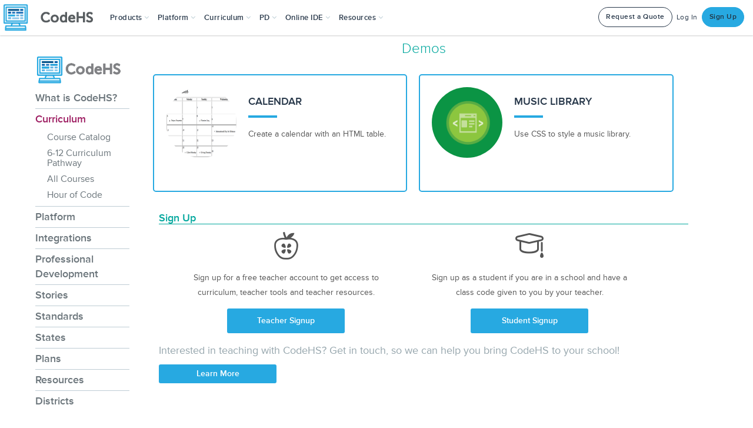

--- FILE ---
content_type: text/html; charset=utf-8
request_url: https://codehs.com/course/web_design/demos
body_size: 55489
content:





<!DOCTYPE html>
<html lang="en"
    
>
<head>


<!--

Hello, visitors to the source code! Welcome to CodeHS!
Enjoy some of the finest ascii art in the world!

   ____                  ___         ____    ____  ____
  6MMMMb/                `MM         `MM'    `MM' 6MMMMb\
 8P    YM                 MM          MM      MM 6M'    `
6M      Y   _____     ____MM   ____   MM      MM MM
MM         6MMMMMb   6MMMMMM  6MMMMb  MM      MM YM.
MM        6M'   `Mb 6M'  `MM 6M'  `Mb MMMMMMMMMM  YMMMMb
MM        MM     MM MM    MM MM    MM MM      MM      `Mb
MM        MM     MM MM    MM MMMMMMMM MM      MM       MM
YM      6 MM     MM MM    MM MM       MM      MM       MM
 8b    d9 YM.   ,M9 YM.  ,MM YM    d9 MM      MM L    ,M9
  YMMMM9   YMMMMM9   YMMMMMM_ YMMMM9 _MM_    _MM_MYMMMM9

Now tell me you're not impressed! Send love or complaints to
hello@codehs.com.

If you enjoy reading the code, and want to help make it better
apply at jobs@codehs.com.

-->

    
        <title>Web Design (Picasso) [2022] - Demos | CodeHS</title>
    

    <noscript>
        <div class="alert msg-banner bg-red">
            <h3 class="center">Please <a style="color: inherit;" target="_blank" href="https://enable-javascript.com/">enable JavaScript</a> to use CodeHS</h3>
        </div>
    </noscript>

    <!-- CodeHS Icons -->
    <link rel="apple-touch-icon" type="image/png" href=https://static1.codehs.com/img/logo-white.png>
    
        <link rel="icon" type="image/png" href=https://static1.codehs.com/img/logo.png>
    

    
    
    <link href="https://static.codehs.com/font-awesome/css/all.min.css" rel="stylesheet" />
    <link href="https://static.codehs.com/font-awesome/css/pro-v4-shims.min.css" rel="stylesheet" />
    <link href="https://static.codehs.com/font-awesome/css/pro-v4-font-face.min.css" rel="stylesheet" />
    

    <link rel="stylesheet" type="text/css" href="//cdn.jsdelivr.net/gh/kenwheeler/slick@1.8.1/slick/slick.css"/>

    
    
    <link rel="stylesheet" type="text/css" href="https://static1.codehs.com/lib/codehs-legacy-compressed/compressed.css">

    
     
    <link rel="stylesheet" type="text/css" href="https://static1.codehs.com/gulp/a7ac0b8ebf5f83fc99f8e8d6deae2eec93885add/imports.css">
    

    
    
    <link class="deferred-style" rel="stylesheet" type="text/css" data-href="https://static1.codehs.com/lib/codehs-legacy-compressed/deferred_compressed.css"/>

    
    <link class="deferred-style" rel="stylesheet" type="text/css" data-href="https://static1.codehs.com/lib/video-js/video-js.min.css"/>
    <link class="deferred-style" rel="stylesheet" type="text/css" data-href="https://static1.codehs.com/lib/jquery-ui/jquery-ui.css"/>

    
        <!-- This loads Typekit, which is then used in main.js. Because main.js is deferred,
            and appears later in this file, it will run after this script.
        -->
        <script defer type="text/javascript" src="//use.typekit.net/xdy5aym.js"></script>
    

    <!-- This loads Webfont, which is then used in main.js. Because main.js is deferred,
        and appears later in this file, it will run after this script.
    -->
    <script defer src="https://ajax.googleapis.com/ajax/libs/webfont/1.6.26/webfont.js"></script>

    

    <meta name="google-site-verification" content="75VZnrM-tM965Ecshca7k8b-Y9450mV2LUh-L2V35_0" />
    <meta charset="utf-8">
    <meta http-equiv="X-UA-Compatible" content="IE=edge">
    <meta name="viewport" content="width=device-width, initial-scale=1">

    
    <meta name="referrer" content="strict-origin-when-cross-origin">

    
    <meta name="turbolinks-cache-control" content="no-cache">
    <meta property="og:image" content="https://static1.codehs.com/img/codehs_appicon170x170.png"></meta>
    <meta property="og:title" content="Web Design (Picasso) [2022] - Demos | CodeHS">

    <meta name="twitter:card" content="summary">
    <meta name="twitter:site" content="@CodeHS">
    <meta name="twitter:title" content="Web Design (Picasso) [2022] - Demos | CodeHS">
    <meta name="twitter:image" content="https://static1.codehs.com/img/codehs_appicon170x170.png"></meta>

    <script defer type="text/javascript" data-manual charset="utf-8" src="https://static1.codehs.com/lib/prism/prism.js"></script>

    
    <script>
        window.useNewQuill = true;
    </script>
    <script defer type="text/javascript" src="https://static1.codehs.com/lib/quill/quill-202.js"></script>
    
    <link rel="stylesheet" type="text/css" href="https://static1.codehs.com/lib/quill/quill-202.snow.css">
    

    <script defer type="text/javascript" src="https://static1.codehs.com/lib/firebase/firebase-app.min.js"></script>
    <script defer type="text/javascript" src="https://static1.codehs.com/lib/firebase/firebase-database.min.js"></script>
    
    <script>
        window.useWindowFirebase = true;
    </script>
    

    
    <link id="prism-theme-link" rel="stylesheet" href="https://static1.codehs.com/lib/prism/prism-tomorrow-night.css"></link>
    


    
    

    
    <script>
    (function(i,s,o,g,r,a,m){i['GoogleAnalyticsObject']=r;i[r]=i[r]||function(){
    (i[r].q=i[r].q||[]).push(arguments)},i[r].l=1*new Date();a=s.createElement(o),
    m=s.getElementsByTagName(o)[0];a.async=1;a.src=g;m.parentNode.insertBefore(a,m)
    })(window,document,'script','https://www.google-analytics.com/analytics.js','ga');
    window.ga('create', 'UA-31691242-1', 'auto');
    </script>

    
    

    
    
    <!-- Google tag (gtag.js) -->
    <script async src="https://www.googletagmanager.com/gtag/js?id=AW-982588809"></script>
    <script>
      window.dataLayer = window.dataLayer || [];
      function gtag(){dataLayer.push(arguments);}
      gtag('js', new Date());

      gtag('config', 'AW-982588809');
    </script>
    

    
        
        
        
        
        
        
        <script>
        (function(){var w=window;var ic=w.Intercom;if(typeof ic==="function"){ic('reattach_activator');ic('update',intercomSettings);}else{var d=document;var i=function(){i.c(arguments)};i.q=[];i.c=function(args){i.q.push(args)};w.Intercom=i;function l(){var s=d.createElement('script');s.type='text/javascript';s.async=true;
        s.src='https://widget.intercom.io/widget/x13jbr4h';
        var x=d.getElementsByTagName('script')[0];x.parentNode.insertBefore(s,x);}if(w.attachEvent){w.attachEvent('onload',l);}else{w.addEventListener('load',l,false);}}})();
        </script>
        
        
        
    

    <script>
    console.log("Passionate about CS education? Interested in making CodeHS better? We're hiring at http://codehs.com/jobs.");
    </script>

    <script defer type="text/javascript" src="https://static1.codehs.com/lib/htmx.min.js"></script>

    
    
    <script defer type="text/javascript" src="https://static1.codehs.com/lib/codehs-legacy-compressed/compressed.js"></script>
    

    <script defer type="module" src="https://static1.codehs.com/gulp/a7ac0b8ebf5f83fc99f8e8d6deae2eec93885add/esbuild/esbuild-main.js" data-turbolinks-track="reload"></script>

    <script async defer src="https://accounts.google.com/gsi/client" async defer></script>
    <script defer src="https://cdn.jsdelivr.net/npm/tableexport.jquery.plugin@1.33.0/tableExport.min.js"></script>

    
    

    

    

    
</head>


<body class="loaded proxima-nova body-full">
    

    
        
        
        
        
        
            




<!-- Only needed right now because there are two different navs -->

<nav class="navbar navbar-default navbar-fixed-top new-navbar" role="navigation" aria-label="Site">
    <div class="container-fluid">
        <!-- Brand and toggle get grouped for better mobile display -->
        <div class="navbar-header mobile-header">
            <button type="button" class="navbar-toggle collapsed" data-toggle="collapse" data-target="#updated-navbar" aria-expanded="false" aria-haspopup="true" aria-controls="updated-navbar">
                <span class="sr-only">Toggle navigation</span>
                <span class="icon-bar"></span>
                <span class="icon-bar"></span>
                <span class="icon-bar"></span>
            </button>
            <a class="navbar-brand" aria-label="CodeHS Homepage" href="/">
                <picture>
                    <source media="(max-width:1240px)" srcset="https://static1.codehs.com/img/brand_logo.png" >
                    <img  src="https://static1.codehs.com/img/brand_logo.png"  aria-hidden="true" alt="">
                </picture>
            </a>
        </div>


    
        


<svg xmlns="http://www.w3.org/2000/svg" class="hidden" aria-hidden="true">
<symbol id="assignments-icon" viewBox="0 0 24 24">
<g clip-path="url(#assignments-icon-clip0)">
<path d="M19.7072 9.20696L20.7072 8.20696C20.8027 8.11471 20.8789 8.00437 20.9313 7.88236C20.9837 7.76036 21.0113 7.62914 21.0125 7.49636C21.0136 7.36358 20.9883 7.2319 20.938 7.10901C20.8878 6.98611 20.8135 6.87446 20.7196 6.78056C20.6257 6.68667 20.5141 6.61242 20.3912 6.56214C20.2683 6.51186 20.1366 6.48655 20.0038 6.48771C19.871 6.48886 19.7398 6.51645 19.6178 6.56886C19.4958 6.62127 19.3855 6.69745 19.2932 6.79296L18.2932 7.79296C18.2004 7.88594 18.0901 7.95969 17.9687 8.01002C17.8473 8.06034 17.7171 8.08625 17.5857 8.08625C17.4543 8.08625 17.3242 8.06034 17.2028 8.01002C17.0814 7.95969 16.9711 7.88594 16.8782 7.79296C16.3068 7.24755 15.5472 6.94324 14.7572 6.94324C13.9673 6.94324 13.2077 7.24755 12.6362 7.79296C12.4487 7.98043 12.1944 8.08575 11.9292 8.08575C11.6641 8.08575 11.4098 7.98043 11.2222 7.79296C10.6506 7.24749 9.89085 6.94315 9.10073 6.94315C8.31061 6.94315 7.55085 7.24749 6.97923 7.79296L5.97923 8.79296C5.79172 8.9806 5.68643 9.23504 5.68652 9.50031C5.68662 9.76558 5.79209 10.02 5.97973 10.2075C6.16737 10.395 6.42181 10.5003 6.68708 10.5002C6.95235 10.5001 7.20672 10.3946 7.39423 10.207L8.39423 9.20696C8.58471 9.02516 8.83791 8.92372 9.10123 8.92372C9.36454 8.92372 9.61774 9.02516 9.80823 9.20696C10.3708 9.76937 11.1337 10.0853 11.9292 10.0853C12.7247 10.0853 13.4876 9.76937 14.0502 9.20696C14.2407 9.02516 14.4939 8.92372 14.7572 8.92372C15.0205 8.92372 15.2737 9.02516 15.4642 9.20696C15.7428 9.48559 16.0735 9.70661 16.4376 9.85741C16.8016 10.0082 17.1917 10.0858 17.5857 10.0858C17.9797 10.0858 18.3699 10.0082 18.7339 9.85741C19.0979 9.70661 19.4286 9.48559 19.7072 9.20696Z" />
<path d="M12.6362 13.793C12.4487 13.9805 12.1944 14.0858 11.9292 14.0858C11.6641 14.0858 11.4098 13.9805 11.2222 13.793C10.6506 13.2476 9.89085 12.9432 9.10073 12.9432C8.31061 12.9432 7.55085 13.2476 6.97923 13.793L5.97923 14.793C5.79172 14.9807 5.68643 15.2351 5.68652 15.5004C5.68662 15.7657 5.79209 16.02 5.97973 16.2075C6.16737 16.3951 6.42181 16.5003 6.68708 16.5003C6.95235 16.5002 7.20672 16.3947 7.39423 16.207L8.39423 15.207C8.58471 15.0252 8.83791 14.9238 9.10123 14.9238C9.36454 14.9238 9.61774 15.0252 9.80823 15.207C10.3708 15.7695 11.1337 16.0854 11.9292 16.0854C12.7247 16.0854 13.4876 15.7695 14.0502 15.207C14.2324 15.0184 14.3332 14.7658 14.3309 14.5036C14.3286 14.2415 14.2235 13.9906 14.038 13.8052C13.8526 13.6198 13.6018 13.5147 13.3396 13.5124C13.0774 13.5101 12.8248 13.6109 12.6362 13.793Z" />
<path d="M25 2C25 1.46957 24.7893 0.960859 24.4142 0.585786C24.0391 0.210714 23.5304 0 23 0L3 0C2.46957 0 1.96086 0.210714 1.58579 0.585786C1.21071 0.960859 1 1.46957 1 2L1 22C1 22.5304 1.21071 23.0391 1.58579 23.4142C1.96086 23.7893 2.46957 24 3 24H17C17.2652 23.9999 17.5195 23.8946 17.707 23.707L24.707 16.707C24.8946 16.5195 24.9999 16.2652 25 16V2ZM3 2.5C3 2.36739 3.05268 2.24021 3.14645 2.14645C3.24021 2.05268 3.36739 2 3.5 2H22.5C22.6326 2 22.7598 2.05268 22.8536 2.14645C22.9473 2.24021 23 2.36739 23 2.5V15C23 15.1326 22.9473 15.2598 22.8536 15.3536C22.7598 15.4473 22.6326 15.5 22.5 15.5H18.5C17.9696 15.5 17.4609 15.7107 17.0858 16.0858C16.7107 16.4609 16.5 16.9696 16.5 17.5V21.5C16.5 21.6326 16.4473 21.7598 16.3536 21.8536C16.2598 21.9473 16.1326 22 16 22H3.5C3.36739 22 3.24021 21.9473 3.14645 21.8536C3.05268 21.7598 3 21.6326 3 21.5V2.5Z" />
</g>
<defs>
<clipPath id="assignments-icon-clip0">
<rect width="24" height="24" fill="white" />
</clipPath>
</defs>
</symbol>
</svg>
<svg xmlns="http://www.w3.org/2000/svg" width="24" height="24" class="hidden" aria-hidden="true">
<symbol id="certifications-icon" viewBox="0 0 24 24">
<g clip-path="url(#clip-certificate)">
<path d="M24 2.12402C24 1.59359 23.7893 1.08488 23.4142 0.70981C23.0391 0.334737 22.5304 0.124023 22 0.124023H2C1.46957 0.124023 0.960859 0.334737 0.585786 0.70981C0.210714 1.08488 0 1.59359 0 2.12402L0 16.624C0 17.1545 0.210714 17.6632 0.585786 18.0382C0.960859 18.4133 1.46957 18.624 2 18.624H5.5C5.76522 18.624 6.01957 18.5187 6.20711 18.3311C6.39464 18.1436 6.5 17.8892 6.5 17.624C6.5 17.3588 6.39464 17.1045 6.20711 16.9169C6.01957 16.7294 5.76522 16.624 5.5 16.624H2.25C2.1837 16.624 2.12011 16.5977 2.07322 16.5508C2.02634 16.5039 2 16.4403 2 16.374V6.68502L6.561 2.12402H21.75C21.8163 2.12402 21.8799 2.15036 21.9268 2.19725C21.9737 2.24413 22 2.30772 22 2.37402V11.96C22.0001 11.9929 21.9937 12.0254 21.9812 12.0558C21.9687 12.0862 21.9502 12.1138 21.927 12.137L17.97 16.094C17.9003 16.1636 17.845 16.2462 17.8072 16.3371C17.7695 16.4281 17.75 16.5256 17.75 16.624V17.624C17.75 17.8892 17.8554 18.1436 18.0429 18.3311C18.2304 18.5187 18.4848 18.624 18.75 18.624H22C22.5304 18.624 23.0391 18.4133 23.4142 18.0382C23.7893 17.6632 24 17.1545 24 16.624V2.12402Z" />
<path d="M12 9.90005C10.9579 9.89689 9.94114 10.2219 9.09403 10.8289C8.24693 11.436 7.61242 12.2943 7.28047 13.2822C6.94851 14.2701 6.93597 15.3374 7.24461 16.3328C7.55325 17.3282 8.16741 18.2012 9.00002 18.828V23.379C8.99986 23.4819 9.03139 23.5822 9.09032 23.6664C9.14926 23.7507 9.23273 23.8147 9.32936 23.8498C9.42599 23.8849 9.53109 23.8893 9.63034 23.8625C9.7296 23.8357 9.81817 23.779 9.88402 23.7L12 21.156L14.116 23.7C14.1821 23.7793 14.2712 23.8362 14.3709 23.8629C14.4706 23.8896 14.5762 23.8847 14.6731 23.849C14.7699 23.8133 14.8533 23.7484 14.9119 23.6634C14.9704 23.5784 15.0012 23.4773 15 23.374V18.823C15.8305 18.1956 16.4428 17.3229 16.7501 16.3285C17.0575 15.334 17.0444 14.268 16.7127 13.2814C16.3809 12.2948 15.7474 11.4375 14.9017 10.8306C14.056 10.2238 13.0409 9.89829 12 9.90005ZM12 11.9C12.5895 11.8998 13.1658 12.0745 13.656 12.4019C14.1462 12.7292 14.5283 13.1946 14.754 13.7392C14.9797 14.2838 15.0388 14.883 14.9238 15.4612C14.8089 16.0393 14.525 16.5704 14.1082 16.9872C13.6914 17.404 13.1603 17.6879 12.5821 17.8028C12.004 17.9178 11.4047 17.8587 10.8602 17.633C10.3156 17.4073 9.85019 17.0252 9.52282 16.535C9.19545 16.0448 9.02082 15.4685 9.02102 14.879C9.02207 14.0893 9.33627 13.3322 9.89471 12.7737C10.4532 12.2153 11.2103 11.9011 12 11.9Z" />
<path d="M12 16.353C12.8168 16.353 13.479 15.6908 13.479 14.874C13.479 14.0572 12.8168 13.395 12 13.395C11.1832 13.395 10.521 14.0572 10.521 14.874C10.521 15.6908 11.1832 16.353 12 16.353Z" />
<path d="M14.5 5.37402C14.6989 5.37402 14.8897 5.29501 15.0303 5.15435C15.171 5.0137 15.25 4.82294 15.25 4.62402C15.25 4.42511 15.171 4.23435 15.0303 4.09369C14.8897 3.95304 14.6989 3.87402 14.5 3.87402H9.5C9.30109 3.87402 9.11032 3.95304 8.96967 4.09369C8.82902 4.23435 8.75 4.42511 8.75 4.62402C8.75 4.82294 8.82902 5.0137 8.96967 5.15435C9.11032 5.29501 9.30109 5.37402 9.5 5.37402H14.5Z" />
<path d="M17 6.64502H7C6.80109 6.64502 6.61032 6.72404 6.46967 6.86469C6.32902 7.00534 6.25 7.19611 6.25 7.39502C6.25 7.59393 6.32902 7.7847 6.46967 7.92535C6.61032 8.066 6.80109 8.14502 7 8.14502H17C17.1989 8.14502 17.3897 8.066 17.5303 7.92535C17.671 7.7847 17.75 7.59393 17.75 7.39502C17.75 7.19611 17.671 7.00534 17.5303 6.86469C17.3897 6.72404 17.1989 6.64502 17 6.64502Z" />
</g>
<defs>
<clipPath id="clip-certificate">
<rect width="24" height="24" fill="white" />
</clipPath>
</defs>
</symbol>
</svg>
<svg xmlns="http://www.w3.org/2000/svg" width="24" height="24" class="hidden" aria-hidden="true">
<symbol id="certification-prep-icon" viewBox="0 0 24 24">
<path d="M23.3658 19.766L20.3658 14.586C20.3433 14.5471 20.3108 14.5149 20.2715 14.4929C20.2323 14.471 20.1879 14.46 20.143 14.4611C20.0981 14.4622 20.0543 14.4754 20.0162 14.4993C19.9782 14.5233 19.9473 14.557 19.9268 14.597C19.5245 15.3887 18.9045 16.0491 18.1398 16.5004C17.375 16.9518 16.4973 17.1754 15.6098 17.145C15.5742 17.1436 15.5388 17.1498 15.5058 17.1633C15.4729 17.1767 15.4432 17.1971 15.4188 17.223C15.1343 17.5208 14.8102 17.7782 14.4558 17.988C14.3996 18.0222 14.3592 18.0771 14.3431 18.1409C14.327 18.2047 14.3366 18.2722 14.3698 18.329L17.3118 23.307C17.4085 23.4699 17.5495 23.6019 17.7184 23.6878C17.8872 23.7736 18.077 23.8098 18.2656 23.7919C18.4542 23.7741 18.6339 23.7031 18.7837 23.5872C18.9335 23.4712 19.0472 23.3151 19.1118 23.137L19.9438 20.849L22.3358 21.254C22.523 21.2855 22.7154 21.2631 22.8904 21.1893C23.0653 21.1156 23.2157 20.9935 23.3238 20.8374C23.432 20.6813 23.4934 20.4977 23.501 20.3079C23.5086 20.1182 23.4621 19.9302 23.3668 19.766H23.3658Z" />
<path d="M8.58302 17.224C8.55861 17.1981 8.52893 17.1777 8.49598 17.1643C8.46303 17.1508 8.42758 17.1446 8.39202 17.146C7.50462 17.1765 6.62696 16.9531 5.8621 16.5021C5.09723 16.0511 4.47692 15.3912 4.07402 14.6C4.05347 14.5601 4.02259 14.5264 3.9846 14.5025C3.94661 14.4786 3.9029 14.4653 3.85802 14.464C3.81298 14.4625 3.7684 14.4734 3.72909 14.4954C3.68978 14.5174 3.65725 14.5498 3.63502 14.589L0.63502 19.77C0.539919 19.9343 0.493549 20.1223 0.501329 20.3119C0.509108 20.5016 0.570717 20.6852 0.678953 20.8411C0.787189 20.9971 0.937581 21.119 1.11255 21.1927C1.28752 21.2663 1.47984 21.2886 1.66702 21.257L4.05802 20.852L4.89102 23.141C4.95588 23.3189 5.06993 23.4748 5.2199 23.5904C5.36987 23.7061 5.54959 23.7767 5.73816 23.7942C5.92673 23.8117 6.11639 23.7753 6.28507 23.6892C6.45376 23.6032 6.59453 23.471 6.69102 23.308L9.63202 18.332C9.66522 18.2752 9.67481 18.2077 9.65872 18.1439C9.64264 18.0802 9.60217 18.0252 9.54602 17.991C9.19176 17.7801 8.8678 17.5221 8.58302 17.224Z" />
<path d="M14.8132 15.5C15.3666 15.6753 15.9575 15.6952 16.5214 15.5576C17.0853 15.42 17.6006 15.1302 18.011 14.7198C18.4214 14.3093 18.7113 13.794 18.8489 13.2301C18.9864 12.6662 18.9665 12.0754 18.7912 11.522C19.3063 11.2546 19.738 10.8509 20.0393 10.355C20.3406 9.859 20.5 9.28983 20.5 8.70951C20.5 8.1292 20.3406 7.56003 20.0393 7.06407C19.738 6.56812 19.3063 6.16442 18.7912 5.89701C18.9665 5.34366 18.9864 4.7528 18.8489 4.18889C18.7113 3.62498 18.4214 3.1097 18.011 2.69926C17.6006 2.28882 17.0853 1.99899 16.5214 1.8614C15.9575 1.72381 15.3666 1.74374 14.8132 1.91901C14.5458 1.40376 14.1419 0.971858 13.6458 0.670406C13.1497 0.368954 12.5803 0.209534 11.9997 0.209534C11.4192 0.209534 10.8498 0.368954 10.3537 0.670406C9.85754 0.971858 9.45371 1.40376 9.18624 1.91901C8.63319 1.74405 8.04274 1.72423 7.47921 1.86172C6.91568 1.99921 6.4007 2.28874 5.99038 2.69875C5.58006 3.10876 5.29015 3.62352 5.15223 4.18694C5.01432 4.75037 5.03369 5.34084 5.20824 5.89401C4.69321 6.16142 4.26149 6.56512 3.96018 7.06107C3.65886 7.55703 3.49951 8.1262 3.49951 8.70651C3.49951 9.28683 3.65886 9.856 3.96018 10.352C4.26149 10.8479 4.69321 11.2516 5.20824 11.519C5.03213 12.0727 5.0116 12.664 5.1489 13.2286C5.2862 13.7931 5.57604 14.309 5.98675 14.7199C6.39745 15.1308 6.91321 15.4209 7.47766 15.5585C8.04211 15.6961 8.63351 15.6758 9.18724 15.5C9.45455 16.0153 9.85827 16.4473 10.3543 16.7488C10.8504 17.0503 11.4197 17.2097 12.0002 17.2097C12.5807 17.2097 13.1501 17.0503 13.6461 16.7488C14.1422 16.4473 14.5459 16.0153 14.8132 15.5ZM8.38024 9.78801C8.30864 9.7188 8.25154 9.63601 8.21228 9.54449C8.17301 9.45297 8.15237 9.35454 8.15155 9.25496C8.15073 9.15537 8.16976 9.05662 8.20751 8.96447C8.24527 8.87232 8.301 8.7886 8.37145 8.71822C8.4419 8.64783 8.52566 8.59218 8.61785 8.55451C8.71004 8.51685 8.80881 8.49792 8.9084 8.49883C9.00798 8.49974 9.10638 8.52048 9.19787 8.55983C9.28935 8.59918 9.37208 8.65635 9.44124 8.72801L11.1692 10.455L14.9002 5.57601C15.0212 5.41794 15.2 5.31439 15.3972 5.28814C15.5945 5.26188 15.7942 5.31507 15.9522 5.43601C16.1103 5.55695 16.2139 5.73573 16.2401 5.93302C16.2664 6.13031 16.2132 6.32994 16.0922 6.48801L12.3602 11.362C12.2305 11.5328 12.0657 11.6739 11.8769 11.7756C11.6881 11.8773 11.4796 11.9373 11.2656 11.9517C11.0516 11.966 10.837 11.9342 10.6363 11.8585C10.4356 11.7829 10.2535 11.6651 10.1022 11.513L8.38024 9.78801Z" />
</symbol>
</svg>
<svg xmlns="http://www.w3.org/2000/svg" width="24" height="24" class="hidden" aria-hidden="true">
<symbol id="classroom-management-icon" viewBox="0 0 24 24">
<g clip-path="url(#classroom-management-icon-clip0)">
<path d="M24 14.108C24 13.8428 23.8946 13.5885 23.7071 13.4009C23.5196 13.2134 23.2652 13.108 23 13.108H1C0.734784 13.108 0.48043 13.2134 0.292893 13.4009C0.105357 13.5885 0 13.8428 0 14.108C0 14.3732 0.105357 14.6276 0.292893 14.8151C0.48043 15.0027 0.734784 15.108 1 15.108H1.42C1.49424 15.1079 1.56758 15.1242 1.6347 15.156C1.70182 15.1877 1.76104 15.2339 1.80805 15.2914C1.85507 15.3488 1.8887 15.416 1.90651 15.4881C1.92431 15.5602 1.92585 15.6353 1.911 15.708L0.77 21.411C0.739547 21.5415 0.735618 21.6767 0.758447 21.8088C0.781275 21.9408 0.830395 22.0668 0.90289 22.1795C0.975386 22.2921 1.06978 22.3891 1.18046 22.4646C1.29115 22.54 1.41587 22.5925 1.54722 22.6188C1.67858 22.6452 1.81388 22.6448 1.94511 22.6179C2.07633 22.5909 2.2008 22.5379 2.31113 22.4619C2.42145 22.3859 2.51538 22.2885 2.58733 22.1755C2.65929 22.0625 2.7078 21.9361 2.73 21.804L3.989 15.51C4.01209 15.3969 4.0736 15.2953 4.1631 15.2224C4.25259 15.1495 4.36456 15.1098 4.48 15.11H19.52C19.6354 15.1098 19.7474 15.1495 19.8369 15.2224C19.9264 15.2953 19.9879 15.3969 20.011 15.51L21.27 21.8C21.2922 21.9321 21.3407 22.0585 21.4127 22.1715C21.4846 22.2845 21.5786 22.3819 21.6889 22.4579C21.7992 22.5339 21.9237 22.5869 22.0549 22.6139C22.1861 22.6408 22.3214 22.6412 22.4528 22.6148C22.5841 22.5885 22.7089 22.536 22.8195 22.4606C22.9302 22.3851 23.0246 22.2881 23.0971 22.1755C23.1696 22.0628 23.2187 21.9368 23.2416 21.8048C23.2644 21.6727 23.2605 21.5375 23.23 21.407L22.089 15.702C22.0742 15.6293 22.0757 15.5542 22.0935 15.4821C22.1113 15.41 22.1449 15.3428 22.1919 15.2854C22.239 15.2279 22.2982 15.1817 22.3653 15.15C22.4324 15.1182 22.5058 15.1019 22.58 15.102H23C23.2642 15.102 23.5176 14.9975 23.705 14.8113C23.8924 14.625 23.9984 14.3722 24 14.108Z" />
<path d="M21.1209 10.358H20.3709C20.3046 10.358 20.241 10.3316 20.1941 10.2847C20.1472 10.2379 20.1209 10.1743 20.1209 10.108V5.62096C20.1198 4.62311 19.7229 3.66644 19.0172 2.96094C18.3115 2.25544 17.3548 1.85876 16.3569 1.85796C16.2385 1.85792 16.121 1.87891 16.0099 1.91996C15.3332 1.50531 14.5384 1.32589 13.7492 1.40962C12.96 1.49336 12.2205 1.83554 11.6459 2.38296C11.5522 2.47673 11.4995 2.60388 11.4995 2.73646C11.4995 2.86905 11.5522 2.9962 11.6459 3.08996L15.8889 7.33196C15.9827 7.4257 16.1098 7.47836 16.2424 7.47836C16.375 7.47836 16.5021 7.4257 16.5959 7.33196C16.9808 6.9468 17.2705 6.47715 17.4421 5.96034C17.6136 5.44353 17.6621 4.89384 17.5839 4.35496C17.7539 4.51911 17.889 4.7158 17.9813 4.93331C18.0735 5.15082 18.121 5.38469 18.1209 5.62096V10.108C18.1209 10.1743 18.0946 10.2379 18.0477 10.2847C18.0008 10.3316 17.9372 10.358 17.8709 10.358H17.1209C16.8557 10.358 16.6013 10.4633 16.4138 10.6509C16.2263 10.8384 16.1209 11.0927 16.1209 11.358C16.1209 11.6232 16.2263 11.8775 16.4138 12.0651C16.6013 12.2526 16.8557 12.358 17.1209 12.358H21.1209C21.3861 12.358 21.6405 12.2526 21.828 12.0651C22.0155 11.8775 22.1209 11.6232 22.1209 11.358C22.1209 11.0927 22.0155 10.8384 21.828 10.6509C21.6405 10.4633 21.3861 10.358 21.1209 10.358Z" />
<path d="M2.75 12.108H10C10.1326 12.108 10.2598 12.0554 10.3536 11.9616C10.4473 11.8678 10.5 11.7406 10.5 11.608V9.60803C10.5 9.47542 10.4473 9.34825 10.3536 9.25448C10.2598 9.16071 10.1326 9.10803 10 9.10803H2.75C2.35218 9.10803 1.97064 9.26607 1.68934 9.54737C1.40804 9.82868 1.25 10.2102 1.25 10.608C1.25 11.0059 1.40804 11.3874 1.68934 11.6687C1.97064 11.95 2.35218 12.108 2.75 12.108Z" />
<path d="M2.75 8.10803H10C10.1326 8.10803 10.2598 8.05535 10.3536 7.96159C10.4473 7.86782 10.5 7.74064 10.5 7.60803V5.60803C10.5 5.47542 10.4473 5.34825 10.3536 5.25448C10.2598 5.16071 10.1326 5.10803 10 5.10803H2.75C2.35218 5.10803 1.97064 5.26607 1.68934 5.54737C1.40804 5.82868 1.25 6.21021 1.25 6.60803C1.25 7.00586 1.40804 7.38739 1.68934 7.66869C1.97064 7.95 2.35218 8.10803 2.75 8.10803Z" />
</g>
<defs>
<clipPath id="classroom-management-icon-clip0">
<rect width="24" height="24" fill="white" />
</clipPath>
</defs>
</symbol>
</svg>
<svg xmlns="http://www.w3.org/2000/svg" width="20" height="20" class="hidden" aria-hidden="true">
<symbol id="close-icon" viewBox="0 0 20 20">
<g clip-path="url(#close-icon-clip0)">
<path d="M0.625 19.3743L19.375 0.624268" stroke="white" stroke-width="1.5" stroke-linecap="round" stroke-linejoin="round" />
<path d="M19.375 19.3743L0.625 0.624268" stroke="white" stroke-width="1.5" stroke-linecap="round" stroke-linejoin="round" />
</g>
<defs>
<clipPath id="close-icon-clip0">
<rect width="20" height="20" fill="white" />
</clipPath>
</defs>
</symbol>
</svg>
<svg xmlns="http://www.w3.org/2000/svg" width="24" height="24" class="hidden" aria-hidden="true">
<symbol id="curriculum-icon" viewBox="0 0 24 24">
<g clip-path="url(#curriculum-icon-clip0)">
<path d="M21.5 0H2.5C1.83696 0 1.20107 0.263392 0.732233 0.732233C0.263392 1.20107 0 1.83696 0 2.5L0 21.5C0 21.8283 0.0646644 22.1534 0.190301 22.4567C0.315938 22.76 0.500087 23.0356 0.732233 23.2678C0.964379 23.4999 1.23998 23.6841 1.54329 23.8097C1.84661 23.9353 2.1717 24 2.5 24H21.5C21.8283 24 22.1534 23.9353 22.4567 23.8097C22.76 23.6841 23.0356 23.4999 23.2678 23.2678C23.4999 23.0356 23.6841 22.76 23.8097 22.4567C23.9353 22.1534 24 21.8283 24 21.5V2.5C24 2.1717 23.9353 1.84661 23.8097 1.54329C23.6841 1.23998 23.4999 0.964379 23.2678 0.732233C23.0356 0.500087 22.76 0.315938 22.4567 0.190301C22.1534 0.0646644 21.8283 0 21.5 0V0ZM18.5 9.5H14C13.7348 9.5 13.4804 9.39464 13.2929 9.20711C13.1054 9.01957 13 8.76522 13 8.5C13 8.23478 13.1054 7.98043 13.2929 7.79289C13.4804 7.60536 13.7348 7.5 14 7.5H18.5C18.7652 7.5 19.0196 7.60536 19.2071 7.79289C19.3946 7.98043 19.5 8.23478 19.5 8.5C19.5 8.76522 19.3946 9.01957 19.2071 9.20711C19.0196 9.39464 18.7652 9.5 18.5 9.5ZM19.5 17.5C19.5 17.7652 19.3946 18.0196 19.2071 18.2071C19.0196 18.3946 18.7652 18.5 18.5 18.5H14C13.7348 18.5 13.4804 18.3946 13.2929 18.2071C13.1054 18.0196 13 17.7652 13 17.5C13 17.2348 13.1054 16.9804 13.2929 16.7929C13.4804 16.6054 13.7348 16.5 14 16.5H18.5C18.7652 16.5 19.0196 16.6054 19.2071 16.7929C19.3946 16.9804 19.5 17.2348 19.5 17.5ZM11.3 5.6L8.3 9.6C8.2143 9.71507 8.10483 9.81035 7.97905 9.87937C7.85326 9.94838 7.7141 9.98953 7.571 10H7.5C7.23481 9.99994 6.98049 9.89455 6.793 9.707L5.293 8.207C5.10536 8.01949 4.99989 7.76512 4.9998 7.49985C4.9997 7.23458 5.10499 6.98014 5.2925 6.7925C5.48001 6.60486 5.73438 6.49939 5.99965 6.4993C6.26492 6.4992 6.51936 6.60449 6.707 6.792L7.392 7.477L9.7 4.4C9.85913 4.18783 10.096 4.04756 10.3586 4.01005C10.6211 3.97254 10.8878 4.04087 11.1 4.2C11.3122 4.35913 11.4524 4.59603 11.4899 4.85858C11.5275 5.12113 11.4591 5.38783 11.3 5.6ZM11.3 15.6L8.3 19.6C8.21228 19.7121 8.10201 19.8046 7.97631 19.8715C7.85061 19.9384 7.71229 19.9782 7.57027 19.9882C7.42825 19.9983 7.28569 19.9785 7.1518 19.9301C7.01792 19.8816 6.89569 19.8056 6.793 19.707L5.293 18.207C5.11084 18.0184 5.01005 17.7658 5.01233 17.5036C5.0146 17.2414 5.11977 16.9906 5.30518 16.8052C5.49059 16.6198 5.7414 16.5146 6.0036 16.5123C6.2658 16.51 6.5184 16.6108 6.707 16.793L7.392 17.478L9.7 14.4C9.85913 14.1878 10.096 14.0476 10.3586 14.0101C10.6211 13.9725 10.8878 14.0409 11.1 14.2C11.3122 14.3591 11.4524 14.596 11.4899 14.8586C11.5275 15.1211 11.4591 15.3878 11.3 15.6Z" />
</g>
<defs>
<clipPath id="curriculum-icon-clip0">
<rect width="24" height="24" fill="white" />
</clipPath>
</defs>
</symbol>
</svg>
<svg xmlns="http://www.w3.org/2000/svg" width="24" height="24" class="hidden" aria-hidden="true">
<symbol id="data-icon" viewBox="0 0 24 24">
<path d="M2.939 24H21.061C21.8402 23.9992 22.5873 23.6893 23.1383 23.1383C23.6893 22.5873 23.9992 21.8402 24 21.061V2.939C23.9992 2.15977 23.6893 1.41269 23.1383 0.86169C22.5873 0.310693 21.8402 0.000794185 21.061 0L2.939 0C2.15977 0.000794185 1.41269 0.310693 0.86169 0.86169C0.310693 1.41269 0.000794185 2.15977 0 2.939V21.061C0.000794185 21.8402 0.310693 22.5873 0.86169 23.1383C1.41269 23.6893 2.15977 23.9992 2.939 24ZM21.061 22.041H2.939C2.67909 22.041 2.42982 21.9378 2.24604 21.754C2.06225 21.5702 1.959 21.3209 1.959 21.061V3C1.959 2.73478 2.06436 2.48043 2.25189 2.29289C2.43943 2.10536 2.69378 2 2.959 2H21.041C21.3062 2 21.5606 2.10536 21.7481 2.29289C21.9356 2.48043 22.041 2.73478 22.041 3V21.061C22.041 21.3209 21.9378 21.5702 21.754 21.754C21.5702 21.9378 21.3209 22.041 21.061 22.041Z" />
<path d="M18.8361 15.592L16.7721 17.424C16.729 17.4618 16.6743 17.4838 16.6171 17.4864C16.5598 17.4889 16.5034 17.4719 16.4571 17.438L15.0911 16.426C14.7593 16.1935 14.3611 16.0746 13.9561 16.087C13.5443 16.096 13.1486 16.2485 12.8371 16.518L10.3201 18.752C10.1212 18.9281 10.0004 19.176 9.98427 19.4412C9.96814 19.7064 10.058 19.9671 10.2341 20.166C10.4102 20.3649 10.6581 20.4857 10.9233 20.5019C11.1885 20.518 11.4492 20.4281 11.6481 20.252L13.8811 18.27C13.924 18.2321 13.9785 18.2101 14.0356 18.2075C14.0928 18.205 14.1491 18.2221 14.1951 18.256L15.5611 19.268C15.8928 19.5011 16.291 19.6204 16.6961 19.608C17.108 19.5987 17.5038 19.4459 17.8151 19.176L20.1641 17.092C20.2626 17.0048 20.343 16.8991 20.4006 16.7808C20.4582 16.6626 20.492 16.5341 20.5 16.4028C20.508 16.2715 20.49 16.1399 20.4471 16.0156C20.4043 15.8912 20.3373 15.7765 20.2501 15.678C20.1629 15.5795 20.0572 15.4992 19.9389 15.4416C19.8207 15.3839 19.6922 15.3502 19.5609 15.3422C19.4296 15.3342 19.298 15.3521 19.1737 15.395C19.0493 15.4379 18.9346 15.5048 18.8361 15.592Z" />
<path d="M14.3308 10.123C14.313 10.098 14.2899 10.0772 14.2631 10.0622C14.2363 10.0471 14.2065 10.0382 14.1758 10.036L10.1098 9.72204C10.0768 9.71928 10.0436 9.72437 10.013 9.73688C9.98232 9.74939 9.95505 9.76898 9.93341 9.79404C9.91176 9.8191 9.89635 9.84892 9.88842 9.88107C9.8805 9.91323 9.88029 9.9468 9.88782 9.97904L10.7718 13.96C10.7787 13.9899 10.7919 14.018 10.8105 14.0423C10.8291 14.0666 10.8528 14.0866 10.8798 14.101C10.9069 14.1153 10.9368 14.1235 10.9673 14.125C10.9979 14.1266 11.0284 14.1215 11.0568 14.11C11.8719 13.7845 12.5974 13.2689 13.1728 12.6062C13.7483 11.9434 14.1569 11.1528 14.3648 10.3C14.3728 10.2699 14.3739 10.2383 14.368 10.2077C14.3621 10.177 14.3494 10.1481 14.3308 10.123Z" />
<path d="M7.20904 3.80894C7.18025 3.81915 7.154 3.83546 7.1321 3.85675C7.1102 3.87804 7.09315 3.90381 7.08214 3.9323C7.07112 3.96079 7.06639 3.99133 7.06827 4.02182C7.07015 4.0523 7.0786 4.08202 7.09304 4.10894L9.35904 8.29994C9.37577 8.33086 9.40002 8.35705 9.42956 8.37611C9.45911 8.39516 9.49297 8.40645 9.52804 8.40894L14.272 8.77594C14.3026 8.77839 14.3334 8.77413 14.3622 8.76346C14.391 8.75279 14.4171 8.73597 14.4387 8.71416C14.4603 8.69236 14.4769 8.6661 14.4873 8.63721C14.4978 8.60833 14.5018 8.57753 14.499 8.54694C14.4288 7.71113 14.1682 6.90246 13.7374 6.18279C13.3066 5.46313 12.7169 4.85153 12.0134 4.39478C11.3099 3.93804 10.5112 3.64825 9.67852 3.54757C8.84581 3.4469 8.00112 3.53801 7.20904 3.81394V3.80894Z" />
<path d="M5.83615 4.60795C5.80622 4.60144 5.77522 4.60155 5.74533 4.60829C5.71545 4.61503 5.6874 4.62822 5.66315 4.64695C4.7551 5.34822 4.08908 6.31591 3.75836 7.41454C3.42764 8.51316 3.44876 9.6877 3.81878 10.7737C4.18879 11.8597 4.88917 12.8029 5.82186 13.471C6.75454 14.1392 7.87283 14.499 9.02015 14.4999C9.12715 14.4999 9.23315 14.4999 9.33915 14.4909C9.36973 14.4893 9.39958 14.4809 9.42654 14.4664C9.45351 14.4519 9.47694 14.4316 9.49515 14.4069C9.51347 14.3825 9.52634 14.3544 9.53289 14.3246C9.53944 14.2947 9.53953 14.2638 9.53315 14.2339L8.42615 9.25295C8.42189 9.23383 8.41516 9.21534 8.40615 9.19795L5.97815 4.71395C5.96358 4.68704 5.94334 4.66362 5.91882 4.64532C5.8943 4.62702 5.86609 4.61426 5.83615 4.60795Z" />
<path d="M18.5 6.5C19.0523 6.5 19.5 6.05228 19.5 5.5C19.5 4.94772 19.0523 4.5 18.5 4.5C17.9477 4.5 17.5 4.94772 17.5 5.5C17.5 6.05228 17.9477 6.5 18.5 6.5Z" />
<path d="M18.5 9.5C19.0523 9.5 19.5 9.05228 19.5 8.5C19.5 7.94772 19.0523 7.5 18.5 7.5C17.9477 7.5 17.5 7.94772 17.5 8.5C17.5 9.05228 17.9477 9.5 18.5 9.5Z" />
<path d="M18.5 12.5C19.0523 12.5 19.5 12.0523 19.5 11.5C19.5 10.9477 19.0523 10.5 18.5 10.5C17.9477 10.5 17.5 10.9477 17.5 11.5C17.5 12.0523 17.9477 12.5 18.5 12.5Z" />
</symbol>
</svg>
<svg xmlns="http://www.w3.org/2000/svg" width="24" height="24" class="hidden" aria-hidden="true">
<symbol id="district-icon" viewBox="0 0 24 24">
<path d="M23.75 22.9341C23.7501 22.8054 23.7249 22.678 23.6758 22.5591C23.6266 22.4402 23.5545 22.3322 23.4636 22.2412C23.3727 22.1501 23.2647 22.0779 23.1459 22.0287C23.027 21.9794 22.8996 21.9541 22.771 21.9541H20.082C20.0157 21.9541 19.9521 21.9277 19.9052 21.8808C19.8583 21.834 19.832 21.7704 19.832 21.7041V16.7491C19.832 16.6828 19.8583 16.6192 19.9052 16.5723C19.9521 16.5254 20.0157 16.4991 20.082 16.4991H21.235C21.9184 16.47 22.5635 16.1755 23.0332 15.6782C23.5028 15.1809 23.76 14.52 23.75 13.8361C23.7494 13.4041 23.6373 12.9797 23.4247 12.6037C23.212 12.2278 22.9059 11.9131 22.536 11.6901C22.4991 11.6676 22.4686 11.636 22.4474 11.5984C22.4262 11.5607 22.415 11.5183 22.415 11.4751V10.7201C22.4424 9.49345 21.9827 8.30596 21.1365 7.41757C20.2902 6.52919 19.1265 6.01229 17.9 5.98006C16.6731 6.01151 15.5087 6.5281 14.662 7.4166C13.8153 8.3051 13.3553 9.49304 13.383 10.7201C13.3826 11.1248 13.4333 11.528 13.534 11.9201C13.5452 11.9643 13.5442 12.0108 13.531 12.0545C13.5178 12.0982 13.4929 12.1375 13.459 12.1681C13.1588 12.4328 12.9177 12.7578 12.7513 13.1218C12.5848 13.4858 12.4968 13.8808 12.493 14.2811C12.4983 14.698 12.6095 15.1068 12.8163 15.4689C13.0231 15.8311 13.3186 16.1346 13.675 16.3511C13.8021 16.4468 13.9569 16.4987 14.116 16.4991H14.372C14.4262 16.4991 14.479 16.5168 14.5222 16.5495C14.5655 16.5821 14.597 16.6279 14.612 16.6801C14.8338 17.4133 15.2309 18.0814 15.7689 18.6266C16.307 19.1718 16.9698 19.5776 17.7 19.8091C17.7512 19.8247 17.796 19.8564 17.8279 19.8994C17.8598 19.9424 17.877 19.9945 17.877 20.0481V21.7001C17.877 21.7664 17.8507 21.83 17.8038 21.8768C17.7569 21.9237 17.6933 21.9501 17.627 21.9501H11.271C11.2047 21.9501 11.1411 21.9237 11.0942 21.8768C11.0473 21.83 11.021 21.7664 11.021 21.7001V6.77706C11.0205 6.38771 10.8655 6.01448 10.5901 5.73926C10.3147 5.46404 9.94135 5.30932 9.552 5.30906H8.333C8.2667 5.30906 8.20311 5.28272 8.15622 5.23584C8.10934 5.18895 8.083 5.12536 8.083 5.05906V3.35006C8.08287 3.2212 8.05732 3.09362 8.00783 2.97464C7.95833 2.85566 7.88586 2.74761 7.79455 2.65668C7.70324 2.56574 7.5949 2.49371 7.47572 2.4447C7.35654 2.39569 7.22886 2.37067 7.1 2.37106H6.87C6.83688 2.3712 6.80406 2.36472 6.77347 2.35202C6.74288 2.33932 6.71513 2.32064 6.69185 2.29708C6.66857 2.27352 6.65022 2.24555 6.63789 2.21481C6.62555 2.18407 6.61947 2.15118 6.62 2.11806L6.634 1.07806C6.63721 0.818995 6.5377 0.5692 6.35724 0.383303C6.17678 0.197406 5.93005 0.090534 5.671 0.0860596H5.658C5.40042 0.0860402 5.15321 0.187536 4.96995 0.368546C4.78669 0.549557 4.68216 0.795498 4.679 1.05306L4.666 2.12406C4.66495 2.18976 4.63818 2.25243 4.59144 2.29861C4.5447 2.3448 4.48171 2.37081 4.416 2.37106H4.167C3.90735 2.37106 3.65834 2.4742 3.47474 2.6578C3.29114 2.8414 3.188 3.09041 3.188 3.35006V5.05906C3.188 5.12536 3.16166 5.18895 3.11478 5.23584C3.06789 5.28272 3.0043 5.30906 2.938 5.30906H1.719C1.32965 5.30932 0.956311 5.46404 0.680906 5.73926C0.405501 6.01448 0.25053 6.38771 0.25 6.77706V23.4231C0.25 23.553 0.301625 23.6776 0.393518 23.7695C0.48541 23.8614 0.610044 23.9131 0.74 23.9131H22.771C23.0306 23.9131 23.2797 23.8099 23.4633 23.6263C23.6469 23.4427 23.75 23.1937 23.75 22.9341ZM16.85 16.8921C16.8241 16.8549 16.8088 16.8115 16.8056 16.7663C16.8025 16.7211 16.8117 16.676 16.8322 16.6356C16.8528 16.5953 16.8839 16.5613 16.9222 16.5372C16.9606 16.5132 17.0047 16.5 17.05 16.4991H17.623C17.6893 16.4991 17.7529 16.5254 17.7998 16.5723C17.8467 16.6192 17.873 16.6828 17.873 16.7491V17.3371C17.873 17.3835 17.8601 17.429 17.8357 17.4685C17.8113 17.508 17.7763 17.5399 17.7348 17.5607C17.6933 17.5814 17.6468 17.5902 17.6005 17.586C17.5543 17.5819 17.5101 17.5649 17.473 17.5371C17.231 17.3568 17.0193 17.1391 16.846 16.8921H16.85ZM8.328 14.7741C8.328 14.9687 8.25067 15.1554 8.11302 15.2931C7.97536 15.4307 7.78867 15.5081 7.594 15.5081H3.677C3.48689 15.501 3.3069 15.4206 3.17489 15.2836C3.04287 15.1466 2.96911 14.9638 2.96911 14.7736C2.96911 14.5833 3.04287 14.4005 3.17489 14.2635C3.3069 14.1265 3.48689 14.0461 3.677 14.0391H7.594C7.78876 14.0393 7.97545 14.1169 8.11308 14.2547C8.2507 14.3925 8.328 14.5793 8.328 14.7741ZM8.328 19.5061C8.328 19.7008 8.2507 19.8876 8.11308 20.0254C7.97545 20.1632 7.78876 20.2408 7.594 20.2411H3.677C3.48689 20.234 3.3069 20.1536 3.17489 20.0166C3.04287 19.8796 2.96911 19.6968 2.96911 19.5066C2.96911 19.3163 3.04287 19.1335 3.17489 18.9965C3.3069 18.8595 3.48689 18.7791 3.677 18.7721H7.594C7.69039 18.7721 7.78584 18.791 7.87489 18.8279C7.96394 18.8648 8.04486 18.9189 8.11302 18.987C8.18117 19.0552 8.23524 19.1361 8.27213 19.2252C8.30901 19.3142 8.328 19.4097 8.328 19.5061ZM7.594 10.6121H3.677C3.48689 10.605 3.3069 10.5246 3.17489 10.3876C3.04287 10.2506 2.96911 10.0678 2.96911 9.87756C2.96911 9.68732 3.04287 9.50449 3.17489 9.36751C3.3069 9.23053 3.48689 9.15007 3.677 9.14306H7.594C7.78411 9.15007 7.9641 9.23053 8.09611 9.36751C8.22813 9.50449 8.30189 9.68732 8.30189 9.87756C8.30189 10.0678 8.22813 10.2506 8.09611 10.3876C7.9641 10.5246 7.78411 10.605 7.594 10.6121Z" />
</symbol>
</svg>
<svg xmlns="http://www.w3.org/2000/svg" width="20" height="20" class="hidden" aria-hidden="true">
<symbol id="facebook-icon" viewBox="0 0 20 20">
<g clip-path="url(#facebook-icon-clip0)">
<path d="M16.2917 12.1333C16.2794 12.235 16.2301 12.3285 16.1533 12.3961C16.0764 12.4638 15.9774 12.5007 15.875 12.5H14.1667C14.0562 12.5 13.9502 12.5439 13.872 12.622C13.7939 12.7002 13.75 12.8062 13.75 12.9167V19.5833C13.75 19.6938 13.7939 19.7998 13.872 19.878C13.9502 19.9561 14.0562 20 14.1667 20H19.1667C19.3877 20 19.5996 19.9122 19.7559 19.7559C19.9122 19.5996 20 19.3877 20 19.1667V0.833333C20 0.61232 19.9122 0.400358 19.7559 0.244078C19.5996 0.0877974 19.3877 0 19.1667 0L0.833333 0C0.61232 0 0.400358 0.0877974 0.244078 0.244078C0.0877974 0.400358 0 0.61232 0 0.833333L0 19.1667C0 19.3877 0.0877974 19.5996 0.244078 19.7559C0.400358 19.9122 0.61232 20 0.833333 20H10C10.1105 20 10.2165 19.9561 10.2946 19.878C10.3728 19.7998 10.4167 19.6938 10.4167 19.5833V12.9167C10.4167 12.8062 10.3728 12.7002 10.2946 12.622C10.2165 12.5439 10.1105 12.5 10 12.5H8.33333C8.22283 12.5 8.11685 12.4561 8.0387 12.378C7.96056 12.2998 7.91667 12.1938 7.91667 12.0833V9.58333C7.91667 9.47283 7.96056 9.36685 8.0387 9.2887C8.11685 9.21056 8.22283 9.16667 8.33333 9.16667H10C10.1105 9.16667 10.2165 9.12277 10.2946 9.04463C10.3728 8.96649 10.4167 8.86051 10.4167 8.75V7.65833C10.4167 6.40076 10.9162 5.1947 11.8055 4.30547C12.6947 3.41623 13.9008 2.91667 15.1583 2.91667H16.25C16.3605 2.91667 16.4665 2.96057 16.5446 3.03871C16.6228 3.11685 16.6667 3.22283 16.6667 3.33333V5.83333C16.6667 5.94384 16.6228 6.04982 16.5446 6.12796C16.4665 6.2061 16.3605 6.25 16.25 6.25H15.1583C14.7848 6.25 14.4266 6.39838 14.1625 6.66249C13.8984 6.9266 13.75 7.28482 13.75 7.65833V8.75C13.75 8.86051 13.7939 8.96649 13.872 9.04463C13.9502 9.12277 14.0562 9.16667 14.1667 9.16667H16.1917C16.2509 9.16624 16.3095 9.17843 16.3636 9.20242C16.4177 9.22641 16.4661 9.26166 16.5055 9.30582C16.5449 9.34997 16.5745 9.40202 16.5922 9.45849C16.6099 9.51496 16.6154 9.57457 16.6083 9.63333L16.2917 12.1333Z" />
</g>
<defs>
<clipPath id="facebook-icon-clip0">
<rect width="20" height="20" fill="white" />
</clipPath>
</defs>
</symbol>
</svg>
<svg xmlns="http://www.w3.org/2000/svg" width="24" height="24" viewBox="0 0 24 24" fill="none" class="hidden" aria-hidden="true">
<symbol id="flower-check-icon" viewBox="0 0 24 24">
<path d="M19.965 8.521C19.988 8.347 20 8.173 20 8C20 5.621 17.857 3.712 15.479 4.035C14.786 2.802 13.466 2 12 2C10.534 2 9.214 2.802 8.521 4.035C6.138 3.712 4 5.621 4 8C4 8.173 4.012 8.347 4.035 8.521C2.802 9.215 2 10.535 2 12C2 13.465 2.802 14.785 4.035 15.479C4.01193 15.6517 4.00024 15.8258 4 16C4 18.379 6.138 20.283 8.521 19.965C9.214 21.198 10.534 22 12 22C13.466 22 14.786 21.198 15.479 19.965C17.857 20.283 20 18.379 20 16C20 15.827 19.988 15.653 19.965 15.479C21.198 14.785 22 13.465 22 12C22 10.535 21.198 9.215 19.965 8.521ZM10.955 16.416L7.288 12.702L8.712 11.298L10.969 13.584L15.296 9.29L16.704 10.71L10.955 16.416Z" />
</symbol>
</svg>
<svg xmlns="http://www.w3.org/2000/svg" width="24" height="24" class="hidden" aria-hidden="true">
<symbol id="grading-icon" viewBox="0 0 24 24">
<g clip-path="url(#grading-icon-clip0)">
<path d="M14.75 5.5C14.5512 5.50026 14.3606 5.57937 14.22 5.71996C14.0794 5.86056 14.0003 6.05117 14 6.25V6.5C14 6.63261 14.0527 6.75979 14.1464 6.85355C14.2402 6.94732 14.3674 7 14.5 7H15C15.1326 7 15.2598 6.94732 15.3536 6.85355C15.4473 6.75979 15.5 6.63261 15.5 6.5V6.25C15.4997 6.05117 15.4206 5.86056 15.28 5.71996C15.1394 5.57937 14.9488 5.50026 14.75 5.5Z" />
<path d="M19 0H5C4.46957 0 3.96086 0.210714 3.58579 0.585786C3.21071 0.960859 3 1.46957 3 2V22C3 22.5304 3.21071 23.0391 3.58579 23.4142C3.96086 23.7893 4.46957 24 5 24H13.638C14.1061 24 14.5595 23.8358 14.919 23.536L20.281 19.067C20.5063 18.8797 20.6875 18.6451 20.8118 18.3797C20.9361 18.1144 21.0003 17.825 21 17.532V2C21 1.46957 20.7893 0.960859 20.4142 0.585786C20.0391 0.210714 19.5304 0 19 0V0ZM10.5 19H7.5C7.30109 19 7.11032 18.921 6.96967 18.7803C6.82902 18.6397 6.75 18.4489 6.75 18.25C6.75 18.0511 6.82902 17.8603 6.96967 17.7197C7.11032 17.579 7.30109 17.5 7.5 17.5H10.5C10.6989 17.5 10.8897 17.579 11.0303 17.7197C11.171 17.8603 11.25 18.0511 11.25 18.25C11.25 18.4489 11.171 18.6397 11.0303 18.7803C10.8897 18.921 10.6989 19 10.5 19ZM15 15H7.5C7.30109 15 7.11032 14.921 6.96967 14.7803C6.82902 14.6397 6.75 14.4489 6.75 14.25C6.75 14.0511 6.82902 13.8603 6.96967 13.7197C7.11032 13.579 7.30109 13.5 7.5 13.5H15C15.1989 13.5 15.3897 13.579 15.5303 13.7197C15.671 13.8603 15.75 14.0511 15.75 14.25C15.75 14.4489 15.671 14.6397 15.5303 14.7803C15.3897 14.921 15.1989 15 15 15ZM17 10C17 10.1989 16.921 10.3897 16.7803 10.5303C16.6397 10.671 16.4489 10.75 16.25 10.75C16.0511 10.75 15.8603 10.671 15.7197 10.5303C15.579 10.3897 15.5 10.1989 15.5 10V9C15.5 8.86739 15.4473 8.74021 15.3536 8.64645C15.2598 8.55268 15.1326 8.5 15 8.5H14.5C14.3674 8.5 14.2402 8.55268 14.1464 8.64645C14.0527 8.74021 14 8.86739 14 9V10C14 10.1989 13.921 10.3897 13.7803 10.5303C13.6397 10.671 13.4489 10.75 13.25 10.75C13.0511 10.75 12.8603 10.671 12.7197 10.5303C12.579 10.3897 12.5 10.1989 12.5 10V6.25C12.5 5.65326 12.7371 5.08097 13.159 4.65901C13.581 4.23705 14.1533 4 14.75 4C15.3467 4 15.919 4.23705 16.341 4.65901C16.7629 5.08097 17 5.65326 17 6.25V10Z" />
</g>
<defs>
<clipPath id="grading-icon-clip0">
<rect width="24" height="24" fill="white" />
</clipPath>
</defs>
</symbol>
</svg>
<svg xmlns="http://www.w3.org/2000/svg" width="24" height="24" class="hidden" aria-hidden="true">
<symbol id="in-person-pd-workshops-icon" viewBox="0 0 24 24">
<path d="M22.525 3H16.25C16.1837 3 16.1201 2.97366 16.0732 2.92678C16.0263 2.87989 16 2.8163 16 2.75V2C16 1.73478 15.8946 1.48043 15.7071 1.29289C15.5196 1.10536 15.2652 1 15 1C14.7348 1 14.4804 1.10536 14.2929 1.29289C14.1054 1.48043 14 1.73478 14 2V2.75C14 2.8163 13.9737 2.87989 13.9268 2.92678C13.8799 2.97366 13.8163 3 13.75 3H9.5C9.23478 3 8.98043 3.10536 8.79289 3.29289C8.60536 3.48043 8.5 3.73478 8.5 4C8.5 4.26522 8.60536 4.51957 8.79289 4.70711C8.98043 4.89464 9.23478 5 9.5 5H21.75C21.7829 4.99987 21.8154 5.00624 21.8458 5.01876C21.8762 5.03128 21.9038 5.04969 21.9271 5.07293C21.9503 5.09617 21.9687 5.12378 21.9812 5.15417C21.9938 5.18456 22.0001 5.21713 22 5.25V13.75C22 13.8163 21.9737 13.8799 21.9268 13.9268C21.8799 13.9737 21.8163 14 21.75 14H11C10.7348 14 10.4804 14.1054 10.2929 14.2929C10.1054 14.4804 10 14.7348 10 15C10 15.2652 10.1054 15.5196 10.2929 15.7071C10.4804 15.8946 10.7348 16 11 16H13.75C13.7829 15.9999 13.8154 16.0062 13.8458 16.0188C13.8762 16.0313 13.9038 16.0497 13.9271 16.0729C13.9503 16.0962 13.9687 16.1238 13.9812 16.1542C13.9938 16.1846 14.0001 16.2171 14 16.25V19.071C13.9994 19.1102 13.9896 19.1488 13.9714 19.1835C13.9531 19.2183 13.927 19.2482 13.895 19.271L11.919 20.683C11.8084 20.7578 11.7139 20.8539 11.6411 20.9658C11.5683 21.0776 11.5186 21.2029 11.4949 21.3343C11.4713 21.4657 11.4742 21.6005 11.5035 21.7307C11.5328 21.8609 11.5878 21.984 11.6654 22.0926C11.743 22.2012 11.8415 22.2932 11.9552 22.3631C12.0689 22.4331 12.1954 22.4795 12.3273 22.4998C12.4593 22.5201 12.5939 22.5137 12.7234 22.4811C12.8528 22.4485 12.9744 22.3903 13.081 22.31L14.821 21.068C14.8633 21.0377 14.914 21.0214 14.966 21.0214C15.018 21.0214 15.0687 21.0377 15.111 21.068L16.851 22.31C17.0667 22.4639 17.3346 22.5259 17.596 22.4824C17.8574 22.4389 18.0908 22.2935 18.245 22.078C18.3992 21.8622 18.4614 21.5941 18.4179 21.3325C18.3744 21.0708 18.2287 20.8372 18.013 20.683L16.105 19.32C16.073 19.2972 16.0469 19.2673 16.0286 19.2325C16.0104 19.1978 16.0006 19.1592 16 19.12V16.25C15.9999 16.2171 16.0062 16.1846 16.0188 16.1542C16.0313 16.1238 16.0497 16.0962 16.0729 16.0729C16.0962 16.0497 16.1238 16.0313 16.1542 16.0188C16.1846 16.0062 16.2171 15.9999 16.25 16H22.525C23.38 16 24 15.158 24 14V5C24 3.841 23.38 3 22.525 3Z" />
<path d="M12.207 12.368L15.207 9.36799C15.2302 9.34471 15.2578 9.32624 15.2881 9.31364C15.3185 9.30103 15.3511 9.29455 15.384 9.29455C15.4168 9.29455 15.4494 9.30103 15.4798 9.31364C15.5102 9.32624 15.5377 9.34471 15.561 9.36799L16.261 10.068C16.5423 10.3492 16.9237 10.5072 17.3215 10.5072C17.7192 10.5072 18.1007 10.3492 18.382 10.068L20.494 7.95599C20.6816 7.76849 20.7871 7.51412 20.7872 7.24885C20.7873 6.98358 20.682 6.72913 20.4945 6.54149C20.307 6.35385 20.0526 6.24838 19.7873 6.24829C19.522 6.2482 19.2676 6.35349 19.08 6.54099L17.5 8.12499C17.4531 8.17171 17.3896 8.19794 17.3235 8.19794C17.2573 8.19794 17.1938 8.17171 17.147 8.12499L16.447 7.42499C16.1657 7.14409 15.7845 6.98631 15.387 6.98631C14.9895 6.98631 14.6082 7.14409 14.327 7.42499L10.798 10.955C10.7025 11.0472 10.6263 11.1576 10.5739 11.2796C10.5215 11.4016 10.4939 11.5328 10.4927 11.6656C10.4916 11.7984 10.5169 11.9301 10.5671 12.0529C10.6174 12.1758 10.6917 12.2875 10.7856 12.3814C10.8795 12.4753 10.9911 12.5495 11.114 12.5998C11.2369 12.6501 11.3686 12.6754 11.5014 12.6742C11.6341 12.6731 11.7654 12.6455 11.8874 12.5931C12.0094 12.5407 12.1197 12.4645 12.212 12.369L12.207 12.368Z" />
<path d="M4.27381 8.532C4.87032 8.532 5.45343 8.35512 5.94941 8.02371C6.44539 7.69231 6.83196 7.22128 7.06023 6.67017C7.28851 6.11907 7.34823 5.51266 7.23186 4.92761C7.11549 4.34256 6.82824 3.80516 6.40645 3.38337C5.98465 2.96157 5.44725 2.67433 4.86221 2.55795C4.27716 2.44158 3.67074 2.50131 3.11964 2.72958C2.56854 2.95785 2.0975 3.34442 1.7661 3.8404C1.4347 4.33638 1.25781 4.91949 1.25781 5.516C1.25861 6.31565 1.57662 7.08232 2.14206 7.64776C2.70749 8.2132 3.47416 8.53121 4.27381 8.532Z" />
<path d="M4.274 9.41901C3.14087 9.42033 2.05453 9.87105 1.25329 10.6723C0.452043 11.4735 0.00132329 12.5599 0 13.693L0 16.21C0 16.3426 0.0526784 16.4698 0.146447 16.5636C0.240215 16.6573 0.367392 16.71 0.5 16.71H1.708C1.77002 16.7099 1.82985 16.7329 1.87586 16.7745C1.92188 16.8161 1.9508 16.8733 1.957 16.935L2.52 22.549C2.5322 22.6729 2.59022 22.7879 2.6827 22.8713C2.77518 22.9547 2.89546 23.0006 3.02 23H5.532C5.65654 23.0006 5.77682 22.9547 5.8693 22.8713C5.96178 22.7879 6.0198 22.6729 6.032 22.549L6.594 16.935C6.6002 16.8733 6.62912 16.8161 6.67514 16.7745C6.72115 16.7329 6.78098 16.7099 6.843 16.71H8.049C8.18135 16.71 8.3083 16.6575 8.402 16.564C8.44858 16.5176 8.48555 16.4624 8.51077 16.4017C8.53599 16.3409 8.54899 16.2758 8.549 16.21V13.693C8.54768 12.5597 8.09682 11.4732 7.29536 10.6719C6.4939 9.87067 5.4073 9.42006 4.274 9.41901Z" />
</symbol>
</svg>
<svg xmlns="http://www.w3.org/2000/svg" width="20" height="20" class="hidden" aria-hidden="true">
<symbol id="instagram-icon" viewBox="0 0 20 20">
<path d="M14.5833 0H5.41667C3.98075 0.00220401 2.60428 0.573595 1.58894 1.58894C0.573595 2.60428 0.00220401 3.98075 0 5.41667L0 14.5833C0.00220401 16.0192 0.573595 17.3957 1.58894 18.4111C2.60428 19.4264 3.98075 19.9978 5.41667 20H14.5833C16.0192 19.9978 17.3957 19.4264 18.4111 18.4111C19.4264 17.3957 19.9978 16.0192 20 14.5833V5.41667C19.9978 3.98075 19.4264 2.60428 18.4111 1.58894C17.3957 0.573595 16.0192 0.00220401 14.5833 0V0ZM10 14.5833C9.0935 14.5833 8.20736 14.3145 7.45364 13.8109C6.69991 13.3073 6.11245 12.5915 5.76555 11.754C5.41865 10.9165 5.32789 9.99492 5.50473 9.10584C5.68158 8.21676 6.1181 7.40008 6.75909 6.75909C7.40008 6.1181 8.21676 5.68158 9.10584 5.50473C9.99492 5.32789 10.9165 5.41865 11.754 5.76555C12.5915 6.11245 13.3073 6.69991 13.8109 7.45364C14.3145 8.20736 14.5833 9.0935 14.5833 10C14.5833 11.2156 14.1004 12.3814 13.2409 13.2409C12.3814 14.1004 11.2156 14.5833 10 14.5833ZM15.4167 5.41667C15.1694 5.41667 14.9278 5.34336 14.7222 5.206C14.5166 5.06865 14.3564 4.87343 14.2618 4.64502C14.1672 4.41661 14.1425 4.16528 14.1907 3.9228C14.2389 3.68033 14.358 3.4576 14.5328 3.28278C14.7076 3.10797 14.9303 2.98892 15.1728 2.94069C15.4153 2.89245 15.6666 2.91721 15.895 3.01182C16.1234 3.10643 16.3187 3.26664 16.456 3.4722C16.5934 3.67777 16.6667 3.91944 16.6667 4.16667C16.6667 4.49819 16.535 4.81613 16.3005 5.05055C16.0661 5.28497 15.7482 5.41667 15.4167 5.41667Z" />
</symbol>
</svg>
<svg xmlns="http://www.w3.org/2000/svg" width="24" height="24" fill="none" class="hidden" aria-hidden="true">
<symbol id="integrations-icon" viewBox="0 0 24 24">
<path d="M19.4999 15.7499L22.8109 12.4389C23.0921 12.1576 23.2501 11.7762 23.2501 11.3784C23.2501 10.9807 23.0921 10.5992 22.8109 10.3179L20.6999 8.21194C20.4612 8.77842 20.0869 9.27753 19.6099 9.66532C19.1329 10.0531 18.5678 10.3177 17.9646 10.4358C17.3613 10.5538 16.7382 10.5218 16.1502 10.3424C15.5622 10.1631 15.0273 9.84193 14.5926 9.40724C14.1579 8.97256 13.8368 8.43767 13.6574 7.84968C13.4781 7.26168 13.446 6.63861 13.5641 6.03532C13.6822 5.43202 13.9468 4.86701 14.3345 4.39001C14.7223 3.91302 15.2214 3.53867 15.7879 3.29994L13.6819 1.18894C13.4006 0.907729 13.0192 0.749756 12.6214 0.749756C12.2237 0.749756 11.8422 0.907729 11.5609 1.18894L8.24994 4.49994C8.24994 3.75826 8.03 3.03323 7.61795 2.41655C7.20589 1.79986 6.62022 1.31922 5.935 1.03539C5.24978 0.751559 4.49578 0.677296 3.76835 0.821991C3.04092 0.966685 2.37273 1.32384 1.84829 1.84829C1.32384 2.37273 0.966685 3.04092 0.821991 3.76835C0.677296 4.49578 0.751559 5.24978 1.03539 5.935C1.31922 6.62022 1.79986 7.20589 2.41655 7.61795C3.03323 8.03 3.75826 8.24994 4.49994 8.24994L1.18894 11.5609C0.907729 11.8422 0.749756 12.2237 0.749756 12.6214C0.749756 13.0192 0.907729 13.4006 1.18894 13.6819L3.29994 15.7879C3.53867 15.2214 3.91302 14.7223 4.39001 14.3345C4.86701 13.9468 5.43202 13.6822 6.03532 13.5641C6.63861 13.446 7.26168 13.4781 7.84968 13.6574C8.43767 13.8368 8.97256 14.1579 9.40724 14.5926C9.84193 15.0273 10.1631 15.5622 10.3424 16.1502C10.5218 16.7382 10.5538 17.3613 10.4358 17.9646C10.3177 18.5678 10.0531 19.1329 9.66532 19.6099C9.27753 20.0869 8.77842 20.4612 8.21194 20.6999L10.3179 22.8069C10.5992 23.0881 10.9807 23.2461 11.3784 23.2461C11.7762 23.2461 12.1576 23.0881 12.4389 22.8069L15.7499 19.4999C15.7499 20.2416 15.9699 20.9666 16.3819 21.5833C16.794 22.2 17.3796 22.6807 18.0649 22.9645C18.7501 23.2483 19.5041 23.3226 20.2315 23.1779C20.959 23.0332 21.6271 22.676 22.1516 22.1516C22.676 21.6271 23.0332 20.959 23.1779 20.2315C23.3226 19.5041 23.2483 18.7501 22.9645 18.0649C22.6807 17.3796 22.2 16.794 21.5833 16.3819C20.9666 15.9699 20.2416 15.7499 19.4999 15.7499V15.7499Z" stroke-width="1.5" stroke-linecap="round" stroke-linejoin="round" />
</symbol>
</svg>
<svg xmlns="http://www.w3.org/2000/svg" width="24" height="24" class="hidden" aria-hidden="true">
<symbol id="lms-icon" viewBox="0 0 24 24">
<path d="M23.3002 20.691L21.2002 13.861C21.1303 13.6514 21.0145 13.4601 20.8612 13.301C21.2739 12.8239 21.502 12.2148 21.5042 11.584V2.91798C21.504 2.56731 21.4346 2.22014 21.3001 1.89629C21.1656 1.57244 20.9686 1.27827 20.7204 1.03059C20.4721 0.782909 20.1775 0.586574 19.8534 0.452805C19.5292 0.319036 19.1819 0.250454 18.8312 0.25098H5.16423C4.45766 0.252567 3.78053 0.534159 3.28119 1.03406C2.78185 1.53396 2.50102 2.21141 2.50023 2.91798V11.584C2.50224 12.2142 2.72961 12.8228 3.14123 13.3C2.98801 13.4591 2.8722 13.6504 2.80223 13.86L0.728232 20.615C0.563075 20.9453 0.485098 21.3124 0.501703 21.6814C0.518309 22.0504 0.628946 22.409 0.823111 22.7232C1.01728 23.0374 1.28852 23.2967 1.6111 23.4766C1.93368 23.6565 2.29689 23.7509 2.66623 23.751H21.3282C21.698 23.7524 22.0619 23.6586 22.3849 23.4785C22.7079 23.2985 22.979 23.0383 23.1722 22.723C23.3641 22.4229 23.4766 22.079 23.499 21.7235C23.5214 21.3681 23.453 21.0127 23.3002 20.691ZM15.5072 21.148C15.4615 21.2116 15.4015 21.2635 15.332 21.2996C15.2625 21.3358 15.1855 21.3551 15.1072 21.356H8.90023C8.82105 21.3559 8.74301 21.3371 8.67255 21.3009C8.60208 21.2648 8.5412 21.2125 8.49491 21.1482C8.44863 21.084 8.41827 21.0097 8.40633 20.9314C8.39439 20.8531 8.40121 20.7731 8.42623 20.698L9.02623 18.898C9.05938 18.7985 9.12299 18.7119 9.20805 18.6505C9.29312 18.5891 9.39534 18.5561 9.50023 18.556H14.5002C14.6053 18.5558 14.7077 18.5888 14.793 18.6502C14.8783 18.7116 14.942 18.7983 14.9752 18.898L15.5752 20.698C15.5993 20.7736 15.6051 20.8538 15.592 20.932C15.579 21.0103 15.5475 21.0843 15.5002 21.148H15.5072ZM4.50023 2.91798C4.50023 2.74108 4.57051 2.57143 4.69559 2.44634C4.82068 2.32125 4.99033 2.25098 5.16723 2.25098H18.8312C19.008 2.25124 19.1774 2.32163 19.3022 2.44669C19.4271 2.57175 19.4972 2.74125 19.4972 2.91798V11.584C19.4972 11.7607 19.4271 11.9302 19.3022 12.0553C19.1774 12.1803 19.008 12.2507 18.8312 12.251H5.16423C4.98733 12.251 4.81768 12.1807 4.69259 12.0556C4.56751 11.9305 4.49723 11.7609 4.49723 11.584L4.50023 2.91798Z" />
</symbol>
</svg>
<svg xmlns="http://www.w3.org/2000/svg" width="20" height="20" class="hidden" aria-hidden="true">
<symbol id="linkedin-icon" viewBox="0 0 20 20">
<path d="M5.4165 7.0835H2.08317C1.85305 7.0835 1.6665 7.27004 1.6665 7.50016V18.3335C1.6665 18.5636 1.85305 18.7502 2.08317 18.7502H5.4165C5.64662 18.7502 5.83317 18.5636 5.83317 18.3335V7.50016C5.83317 7.27004 5.64662 7.0835 5.4165 7.0835Z" />
<path d="M3.73317 5.41667C4.87456 5.41667 5.79984 4.48393 5.79984 3.33333C5.79984 2.18274 4.87456 1.25 3.73317 1.25C2.59178 1.25 1.6665 2.18274 1.6665 3.33333C1.6665 4.48393 2.59178 5.41667 3.73317 5.41667Z" />
<path d="M15.4167 18.7502H17.9167C18.0272 18.7502 18.1332 18.7063 18.2113 18.6282C18.2894 18.55 18.3333 18.4441 18.3333 18.3336V11.3336C18.3333 8.19189 16.5583 6.66689 14.075 6.66689C13.5852 6.64898 13.097 6.7339 12.642 6.91619C12.187 7.09847 11.7753 7.37407 11.4333 7.72523C11.3877 7.778 11.3269 7.81551 11.2593 7.83273C11.1917 7.84995 11.1204 7.84604 11.055 7.82154C10.9897 7.79703 10.9334 7.7531 10.8938 7.69566C10.8541 7.63822 10.833 7.57002 10.8333 7.50023C10.8333 7.38972 10.7894 7.28374 10.7113 7.2056C10.6332 7.12746 10.5272 7.08356 10.4167 7.08356H7.91667C7.80616 7.08356 7.70018 7.12746 7.62204 7.2056C7.5439 7.28374 7.5 7.38972 7.5 7.50023V18.3336C7.5 18.4441 7.5439 18.55 7.62204 18.6282C7.70018 18.7063 7.80616 18.7502 7.91667 18.7502H10.4167C10.5272 18.7502 10.6332 18.7063 10.7113 18.6282C10.7894 18.55 10.8333 18.4441 10.8333 18.3336V12.0836C10.8333 11.531 11.0528 11.0011 11.4435 10.6104C11.8342 10.2197 12.3641 10.0002 12.9167 10.0002C13.4692 10.0002 13.9991 10.2197 14.3898 10.6104C14.7805 11.0011 15 11.531 15 12.0836V18.3336C15 18.4441 15.0439 18.55 15.122 18.6282C15.2002 18.7063 15.3062 18.7502 15.4167 18.7502Z" />
</symbol>
</svg>
<svg xmlns="http://www.w3.org/2000/svg" width="24" height="24" class="hidden" aria-hidden="true">
<symbol id="online-courses-icon" viewBox="0 0 24 24">
<g clip-path="url(#online-courses-icon-clip0)">
<path d="M15.8739 5.07598C14.5808 5.0782 13.3104 5.41586 12.1869 6.05598C12.1075 6.10544 12.0159 6.13166 11.9224 6.13166C11.8288 6.13166 11.7372 6.10544 11.6579 6.05598C10.5344 5.41574 9.26395 5.07806 7.97085 5.07598C7.63467 5.07098 7.30923 5.19436 7.06085 5.42098C6.93854 5.53832 6.84114 5.67912 6.77448 5.83496C6.70781 5.9908 6.67325 6.15848 6.67285 6.32798V11.628C6.67423 11.9523 6.80129 12.2634 7.02732 12.496C7.25334 12.7285 7.56073 12.8644 7.88485 12.875C10.4849 12.981 11.3109 13.986 11.3119 13.986C11.3803 14.0826 11.4707 14.1617 11.5755 14.2167C11.6804 14.2717 11.7969 14.3011 11.9153 14.3025C12.0337 14.3039 12.1508 14.2772 12.2569 14.2246C12.363 14.172 12.4552 14.095 12.5259 14C12.5849 13.93 13.4419 12.981 15.9619 12.878C16.2858 12.8671 16.5929 12.7311 16.8187 12.4986C17.0446 12.2661 17.1715 11.9551 17.1729 11.631V6.33097C17.1723 6.16141 17.1375 5.99371 17.0707 5.83787C17.0039 5.68204 16.9063 5.54127 16.7839 5.42397C16.6635 5.30758 16.5208 5.21675 16.3644 5.15694C16.208 5.09713 16.0412 5.06959 15.8739 5.07598ZM11.1739 11.346C11.1739 11.4257 11.1549 11.5042 11.1184 11.5751C11.082 11.6459 11.0291 11.707 10.9642 11.7533C10.8994 11.7996 10.8244 11.8297 10.7455 11.8411C10.6666 11.8525 10.5862 11.845 10.5109 11.819C9.899 11.6135 9.26548 11.4792 8.62285 11.419C8.49927 11.4063 8.38483 11.3481 8.30183 11.2557C8.21883 11.1632 8.1732 11.0432 8.17385 10.919V7.14198C8.1732 7.07028 8.18799 6.99928 8.21719 6.93379C8.2464 6.86831 8.28935 6.80987 8.34313 6.76245C8.39691 6.71502 8.46026 6.67972 8.52888 6.65893C8.5975 6.63815 8.6698 6.63236 8.74085 6.64198C9.52351 6.71851 10.2787 6.97115 10.9499 7.38098C11.0187 7.42657 11.0752 7.48852 11.1143 7.56129C11.1534 7.63406 11.1739 7.71537 11.1739 7.79797V11.346ZM15.6739 10.924C15.6745 11.0482 15.6289 11.1682 15.5459 11.2607C15.4629 11.3531 15.3484 11.4113 15.2249 11.424C14.5819 11.4841 13.948 11.6184 13.3359 11.824C13.2606 11.8498 13.1802 11.8572 13.1015 11.8457C13.0228 11.8342 12.9479 11.804 12.8832 11.7578C12.8184 11.7115 12.7657 11.6505 12.7293 11.5797C12.6929 11.509 12.6739 11.4305 12.6739 11.351V7.79998C12.6738 7.71772 12.694 7.63673 12.7327 7.56416C12.7715 7.4916 12.8275 7.42971 12.8959 7.38397C13.5671 6.97243 14.3232 6.71903 15.1069 6.64298C15.1779 6.63336 15.2502 6.63915 15.3188 6.65993C15.3874 6.68072 15.4508 6.71602 15.5046 6.76345C15.5584 6.81087 15.6013 6.86931 15.6305 6.93479C15.6597 7.00028 15.6745 7.07128 15.6739 7.14298V10.924Z" />
<path d="M23.8002 19.554C23.7352 19.465 21.9712 17.054 21.4112 16.3C21.3638 16.2364 21.3321 16.1624 21.3189 16.0842C21.3057 16.0059 21.3113 15.9256 21.3352 15.85C21.3962 15.6558 21.4272 15.4535 21.4272 15.25V3.75098C21.4272 3.22054 21.2165 2.71184 20.8415 2.33676C20.4664 1.96169 19.9577 1.75098 19.4272 1.75098H4.42724C3.89681 1.75098 3.3881 1.96169 3.01303 2.33676C2.63796 2.71184 2.42724 3.22054 2.42724 3.75098V15.251C2.42674 15.495 2.47115 15.737 2.55824 15.965C2.58796 16.0426 2.59785 16.1264 2.58702 16.2088C2.5762 16.2912 2.545 16.3697 2.49624 16.437C1.90724 17.248 0.821243 18.72 0.169243 19.613C0.0106953 19.8755 -0.0746819 20.1757 -0.078023 20.4824C-0.0813641 20.7891 -0.00254732 21.091 0.150243 21.357C0.304505 21.6306 0.529287 21.8578 0.801188 22.015C1.07309 22.1723 1.38217 22.2537 1.69624 22.251H22.3082C22.6224 22.254 22.9315 22.1726 23.2035 22.0153C23.4754 21.8581 23.7001 21.6307 23.8542 21.357C24.0112 21.0803 24.0892 20.7659 24.0796 20.4479C24.0701 20.13 23.9735 19.8208 23.8002 19.554ZM14.4272 20.254H9.42724C9.22833 20.254 9.03757 20.175 8.89691 20.0343C8.75626 19.8937 8.67724 19.7029 8.67724 19.504C8.67724 19.3051 8.75626 19.1143 8.89691 18.9736C9.03757 18.833 9.22833 18.754 9.42724 18.754H14.4272C14.6262 18.754 14.8169 18.833 14.9576 18.9736C15.0982 19.1143 15.1772 19.3051 15.1772 19.504C15.1772 19.7029 15.0982 19.8937 14.9576 20.0343C14.8169 20.175 14.6262 20.254 14.4272 20.254ZM19.2812 15.108C19.1875 15.2014 19.0606 15.2539 18.9282 15.254H4.92824C4.79563 15.254 4.66846 15.2013 4.57469 15.1075C4.48092 15.0138 4.42824 14.8866 4.42824 14.754V4.25098C4.42824 4.11837 4.48092 3.99119 4.57469 3.89742C4.66846 3.80366 4.79563 3.75098 4.92824 3.75098H18.9282C19.0609 3.75098 19.188 3.80366 19.2818 3.89742C19.3756 3.99119 19.4282 4.11837 19.4282 4.25098V14.751C19.4277 14.817 19.4141 14.8823 19.3882 14.9431C19.3623 15.0038 19.3246 15.0589 19.2772 15.105L19.2812 15.108Z" />
</g>
<defs>
<clipPath id="online-courses-icon-clip0">
<rect width="24" height="24" fill="white" />
</clipPath>
</defs>
</symbol>
</svg>
<svg xmlns="http://www.w3.org/2000/svg" width="24" height="24" class="hidden" aria-hidden="true">
<symbol id="online-ide-icon" viewBox="0 0 24 24">
<g clip-path="url(#online-ide-icon-clip0)">
<path d="M0 20.5C0.00158273 21.0299 0.212805 21.5377 0.587535 21.9125C0.962265 22.2872 1.47005 22.4984 2 22.5H22C22.5299 22.4984 23.0377 22.2872 23.4125 21.9125C23.7872 21.5377 23.9984 21.0299 24 20.5V3.5C23.9984 2.97005 23.7872 2.46227 23.4125 2.08753C23.0377 1.7128 22.5299 1.50158 22 1.5H2C1.46957 1.5 0.960859 1.71071 0.585786 2.08579C0.210714 2.46086 0 2.96957 0 3.5L0 20.5ZM2.25 5C2.25053 4.66864 2.38239 4.35101 2.6167 4.1167C2.85101 3.88239 3.16864 3.75053 3.5 3.75H21C21.3314 3.75053 21.649 3.88239 21.8833 4.1167C22.1176 4.35101 22.2495 4.66864 22.25 5V19.5C22.2497 19.8314 22.118 20.1492 21.8836 20.3836C21.6492 20.618 21.3314 20.7497 21 20.75H3.5C3.16856 20.7497 2.85077 20.618 2.61641 20.3836C2.38205 20.1492 2.25026 19.8314 2.25 19.5V5Z" />
<path d="M20.75 5.75C20.75 5.61739 20.6973 5.49021 20.6036 5.39645C20.5098 5.30268 20.3826 5.25 20.25 5.25H4.25C4.11739 5.25 3.99021 5.30268 3.89645 5.39645C3.80268 5.49021 3.75 5.61739 3.75 5.75V18.75C3.75 18.8826 3.80268 19.0098 3.89645 19.1036C3.99021 19.1973 4.11739 19.25 4.25 19.25H20.25C20.3826 19.25 20.5098 19.1973 20.6036 19.1036C20.6973 19.0098 20.75 18.8826 20.75 18.75V5.75ZM10.707 10.793C10.8945 10.9805 10.9998 11.2348 10.9998 11.5C10.9998 11.7652 10.8945 12.0195 10.707 12.207L8.207 14.707C8.11475 14.8025 8.00441 14.8787 7.8824 14.9311C7.7604 14.9835 7.62918 15.0111 7.4964 15.0123C7.36362 15.0134 7.23194 14.9881 7.10905 14.9378C6.98615 14.8875 6.8745 14.8133 6.7806 14.7194C6.68671 14.6255 6.61246 14.5139 6.56218 14.391C6.5119 14.2681 6.4866 14.1364 6.48775 14.0036C6.4889 13.8708 6.51649 13.7396 6.5689 13.6176C6.62131 13.4956 6.69749 13.3852 6.793 13.293L8.409 11.677C8.43228 11.6538 8.45075 11.6262 8.46336 11.5958C8.47596 11.5654 8.48245 11.5329 8.48245 11.5C8.48245 11.4671 8.47596 11.4346 8.46336 11.4042C8.45075 11.3738 8.43228 11.3462 8.409 11.323L6.793 9.707C6.69749 9.61475 6.62131 9.50441 6.5689 9.3824C6.51649 9.2604 6.4889 9.12918 6.48775 8.9964C6.4866 8.86362 6.5119 8.73194 6.56218 8.60905C6.61246 8.48615 6.68671 8.3745 6.7806 8.28061C6.8745 8.18671 6.98615 8.11246 7.10905 8.06218C7.23194 8.0119 7.36362 7.9866 7.4964 7.98775C7.62918 7.9889 7.7604 8.01649 7.8824 8.0689C8.00441 8.12131 8.11475 8.19749 8.207 8.293L10.707 10.793ZM17.5 13.5C17.5 13.7652 17.3946 14.0196 17.2071 14.2071C17.0196 14.3946 16.7652 14.5 16.5 14.5H12.5C12.2348 14.5 11.9804 14.3946 11.7929 14.2071C11.6054 14.0196 11.5 13.7652 11.5 13.5C11.5 13.2348 11.6054 12.9804 11.7929 12.7929C11.9804 12.6054 12.2348 12.5 12.5 12.5H16.5C16.7652 12.5 17.0196 12.6054 17.2071 12.7929C17.3946 12.9804 17.5 13.2348 17.5 13.5Z" />
</g>
<defs>
<clipPath id="online-ide-icon-clip0">
<rect width="24" height="24" fill="white" />
</clipPath>
</defs>
</symbol>
</svg>
<svg xmlns="http://www.w3.org/2000/svg" width="32" height="32" fill="none" class="hidden" aria-hidden="true">
<symbol id="pages-icon" viewBox="0 0 32 32">
<g clip-path="url(#pages-icon-clip0)">
<path d="M29 0.994537H7C5.89543 0.994537 5 1.88997 5 2.99454V24.9945C5 26.0991 5.89543 26.9945 7 26.9945H29C30.1046 26.9945 31 26.0991 31 24.9945V2.99454C31 1.88997 30.1046 0.994537 29 0.994537Z" stroke-width="2" stroke-linecap="round" stroke-linejoin="round" />
<path d="M27 30.9945H3C2.46957 30.9945 1.96086 30.7838 1.58579 30.4088C1.21071 30.0337 1 29.525 1 28.9945V4.99454" stroke-width="2" stroke-linecap="round" stroke-linejoin="round" />
<path d="M11 8.99454H25" stroke-width="2" stroke-linecap="round" stroke-linejoin="round" />
<path d="M11 12.9945H25" stroke-width="2" stroke-linecap="round" stroke-linejoin="round" />
<path d="M11 16.9945H21" stroke-width="2" stroke-linecap="round" stroke-linejoin="round" />
</g>
<defs>
<clipPath id="pages-icon-clip0">
<rect width="32" height="32" fill="white" />
</clipPath>
</defs>
</symbol>
</svg>
<svg xmlns="http://www.w3.org/2000/svg" width="24" height="24" class="hidden" aria-hidden="true">
<symbol id="pd-icon" viewBox="0 0 24 24">
<g clip-path="url(#pd-icon-clip0)">
<path d="M14.3481 20.182C14.3013 20.1252 14.2425 20.0794 14.1759 20.048C14.1094 20.0165 14.0367 20.0001 13.9631 20H10.0331C9.95956 20 9.88693 20.0162 9.82038 20.0475C9.75383 20.0788 9.69501 20.1244 9.64809 20.181L7.54809 22.713C7.4956 22.7879 7.46465 22.8757 7.45861 22.967C7.45257 23.0583 7.47168 23.1494 7.51386 23.2306C7.55603 23.3117 7.61965 23.3798 7.6978 23.4273C7.77595 23.4748 7.86564 23.4999 7.95709 23.5H16.0361C16.1276 23.5001 16.2174 23.4751 16.2957 23.4276C16.374 23.3802 16.4378 23.3122 16.4801 23.231C16.5224 23.1498 16.5416 23.0586 16.5356 22.9672C16.5296 22.8759 16.4986 22.788 16.4461 22.713L14.3481 20.182Z" />
<path d="M22.5 0.5H1.5C1.10218 0.5 0.720644 0.658035 0.43934 0.93934C0.158035 1.22064 0 1.60218 0 2L0 17.5C0 17.8978 0.158035 18.2794 0.43934 18.5607C0.720644 18.842 1.10218 19 1.5 19H22.5C22.8978 19 23.2794 18.842 23.5607 18.5607C23.842 18.2794 24 17.8978 24 17.5V2C24 1.60218 23.842 1.22064 23.5607 0.93934C23.2794 0.658035 22.8978 0.5 22.5 0.5ZM22 15C22 15.1326 21.9473 15.2598 21.8536 15.3536C21.7598 15.4473 21.6326 15.5 21.5 15.5H2.5C2.36739 15.5 2.24021 15.4473 2.14645 15.3536C2.05268 15.2598 2 15.1326 2 15V3C2 2.86739 2.05268 2.74021 2.14645 2.64645C2.24021 2.55268 2.36739 2.5 2.5 2.5H21.5C21.6326 2.5 21.7598 2.55268 21.8536 2.64645C21.9473 2.74021 22 2.86739 22 3V15Z" />
<path d="M19.6538 6.373L12.6538 3.594C12.5353 3.54695 12.4033 3.54695 12.2848 3.594L5.28484 6.373C5.1902 6.41067 5.10932 6.47634 5.05303 6.56122C4.99673 6.64611 4.96771 6.74617 4.96984 6.848V10.748C4.96984 10.9469 5.04885 11.1377 5.18951 11.2783C5.33016 11.419 5.52092 11.498 5.71984 11.498C5.91875 11.498 6.10951 11.419 6.25017 11.2783C6.39082 11.1377 6.46984 10.9469 6.46984 10.748V8.428C6.46994 8.34812 6.48918 8.26943 6.52594 8.19852C6.5627 8.12761 6.61592 8.06653 6.68113 8.02041C6.74635 7.97429 6.82167 7.94447 6.90078 7.93343C6.97989 7.9224 7.06049 7.93048 7.13584 7.957L12.2998 9.78C12.353 9.79963 12.4092 9.80946 12.4658 9.809C12.5225 9.80928 12.5787 9.79946 12.6318 9.78L19.6318 7.31C19.7281 7.27626 19.8117 7.2139 19.8715 7.13128C19.9313 7.04865 19.9644 6.94972 19.9663 6.84775C19.9683 6.74579 19.939 6.64566 19.8825 6.5608C19.8259 6.47594 19.7447 6.41041 19.6498 6.373H19.6538Z" />
<path d="M16.3002 9.54606L12.6322 10.8461C12.5245 10.8841 12.407 10.8841 12.2992 10.8461L8.63621 9.54606C8.56079 9.51951 8.4801 9.51144 8.40091 9.52253C8.32172 9.53361 8.24634 9.56352 8.1811 9.60976C8.11587 9.65599 8.06267 9.7172 8.02597 9.78825C7.98928 9.85929 7.97016 9.9381 7.97021 10.0181V12.5181C7.97035 12.6215 8.00254 12.7223 8.06236 12.8066C8.12217 12.891 8.20667 12.9547 8.30422 12.9891L11.3042 14.0491C12.0579 14.3144 12.8795 14.3144 13.6332 14.0491L16.6332 12.9891C16.7308 12.9547 16.8153 12.891 16.8751 12.8066C16.9349 12.7223 16.9671 12.6215 16.9672 12.5181V10.0181C16.9673 9.9381 16.9482 9.85929 16.9115 9.78825C16.8748 9.7172 16.8216 9.65599 16.7563 9.60976C16.6911 9.56352 16.6157 9.53361 16.5365 9.52253C16.4573 9.51144 16.3766 9.51951 16.3012 9.54606H16.3002Z" />
</g>
<defs>
<clipPath id="pd-icon-clip0">
<rect width="24" height="24" fill="white" />
</clipPath>
</defs>
</symbol>
</svg>
<svg xmlns="http://www.w3.org/2000/svg" width="24" height="24" class="hidden" aria-hidden="true">
<symbol id="pro-icon" viewBox="0 0 24 24">
<g clip-path="url(#pro-icon-clip0)">
<path d="M12 0C9.62663 0 7.30655 0.703788 5.33316 2.02236C3.35977 3.34094 1.8217 5.21509 0.913451 7.4078C0.00519943 9.60051 -0.232441 12.0133 0.230582 14.3411C0.693605 16.6689 1.83649 18.8071 3.51472 20.4853C5.19295 22.1635 7.33115 23.3064 9.65892 23.7694C11.9867 24.2324 14.3995 23.9948 16.5922 23.0866C18.7849 22.1783 20.6591 20.6402 21.9776 18.6668C23.2962 16.6935 24 14.3734 24 12C23.9963 8.81854 22.7308 5.76845 20.4812 3.51881C18.2316 1.26918 15.1815 0.00370522 12 0V0ZM12 20C10.4178 20 8.87104 19.5308 7.55544 18.6518C6.23985 17.7727 5.21447 16.5233 4.60897 15.0615C4.00347 13.5997 3.84504 11.9911 4.15372 10.4393C4.46241 8.88743 5.22433 7.46197 6.34315 6.34315C7.46197 5.22433 8.88743 4.4624 10.4393 4.15372C11.9911 3.84504 13.5997 4.00346 15.0615 4.60896C16.5233 5.21447 17.7727 6.23984 18.6518 7.55544C19.5308 8.87103 20 10.4177 20 12C19.9976 14.121 19.154 16.1544 17.6542 17.6542C16.1545 19.154 14.121 19.9976 12 20Z" />
<path d="M16.3662 9.49995H14.0272C13.9803 9.49972 13.9343 9.4864 13.8946 9.46149C13.8548 9.43658 13.8228 9.40107 13.8022 9.35895L12.5892 6.85895C12.5335 6.75087 12.4491 6.6602 12.3453 6.5969C12.2415 6.53361 12.1223 6.50012 12.0007 6.50012C11.8791 6.50012 11.7598 6.53361 11.656 6.5969C11.5522 6.6602 11.4679 6.75087 11.4122 6.85895L10.2002 9.35895C10.1797 9.40122 10.1477 9.43686 10.1079 9.46179C10.0681 9.48673 10.0221 9.49996 9.97517 9.49995H7.63217C7.50598 9.49468 7.38125 9.52858 7.27509 9.597C7.16893 9.66543 7.08653 9.76502 7.03921 9.88212C6.99189 9.99922 6.98195 10.1281 7.01077 10.2511C7.03959 10.374 7.10575 10.4851 7.20017 10.569L9.25117 12.713C9.28529 12.7484 9.30815 12.7931 9.31687 12.8415C9.32559 12.8899 9.31978 12.9398 9.30017 12.985L8.16917 15.594C8.11647 15.7202 8.10471 15.8599 8.13554 15.9932C8.16638 16.1265 8.23825 16.2468 8.34105 16.3371C8.44385 16.4275 8.57239 16.4833 8.70857 16.4967C8.84476 16.5101 8.98172 16.4805 9.10017 16.412L11.8782 14.848C11.9155 14.8268 11.9577 14.8157 12.0007 14.8157C12.0436 14.8157 12.0858 14.8268 12.1232 14.848L14.9002 16.412C15.0186 16.4805 15.1556 16.5101 15.2918 16.4967C15.428 16.4833 15.5565 16.4275 15.6593 16.3371C15.7621 16.2468 15.834 16.1265 15.8648 15.9932C15.8956 15.8599 15.8839 15.7202 15.8312 15.594L14.7002 12.985C14.6806 12.9399 14.6747 12.8901 14.6832 12.8417C14.6917 12.7933 14.7143 12.7486 14.7482 12.713L16.8002 10.569C16.8948 10.485 16.961 10.3737 16.9898 10.2506C17.0185 10.1274 17.0084 9.99832 16.9609 9.88111C16.9133 9.76391 16.8306 9.66433 16.7241 9.59608C16.6176 9.52782 16.4925 9.49424 16.3662 9.49995Z" />
</g>
<defs>
<clipPath id="pro-icon-clip0">
<rect width="24" height="24" fill="white" />
</clipPath>
</defs>
</symbol>
</svg>
<svg xmlns="http://www.w3.org/2000/svg" width="24" height="24" class="hidden" aria-hidden="true">
<symbol id="products-icon" viewBox="0 0 24 24">
<g clip-path="url(#products-icon-clip0)">
<path d="M22.75 3.625H20C19.9337 3.625 19.8701 3.65134 19.8232 3.69822C19.7763 3.74511 19.75 3.8087 19.75 3.875V5.375C19.75 5.4413 19.7763 5.50489 19.8232 5.55178C19.8701 5.59866 19.9337 5.625 20 5.625H21.575C21.6307 5.62487 21.6858 5.63571 21.7373 5.65689C21.7888 5.67808 21.8356 5.7092 21.8751 5.74848C21.9146 5.78776 21.9459 5.83443 21.9673 5.88582C21.9888 5.93721 21.9999 5.99232 22 6.048V15.7C21.9999 15.7557 21.9888 15.8108 21.9673 15.8622C21.9459 15.9136 21.9146 15.9602 21.8751 15.9995C21.8356 16.0388 21.7888 16.0699 21.7373 16.0911C21.6858 16.1123 21.6307 16.1231 21.575 16.123H2.425C2.36932 16.1231 2.31416 16.1123 2.26267 16.0911C2.21117 16.0699 2.16436 16.0388 2.12489 15.9995C2.08543 15.9602 2.05409 15.9136 2.03266 15.8622C2.01123 15.8108 2.00013 15.7557 2 15.7V6.048C2.00013 5.99232 2.01123 5.93721 2.03266 5.88582C2.05409 5.83443 2.08543 5.78776 2.12489 5.74848C2.16436 5.7092 2.21117 5.67808 2.26267 5.65689C2.31416 5.63571 2.36932 5.62487 2.425 5.625H4C4.0663 5.625 4.12989 5.59866 4.17678 5.55178C4.22366 5.50489 4.25 5.4413 4.25 5.375V3.875C4.25 3.8087 4.22366 3.74511 4.17678 3.69822C4.12989 3.65134 4.0663 3.625 4 3.625H1.25C0.918479 3.625 0.600537 3.7567 0.366117 3.99112C0.131696 4.22554 0 4.54348 0 4.875L0 18.208C0 18.5395 0.131696 18.8575 0.366117 19.0919C0.600537 19.3263 0.918479 19.458 1.25 19.458H22.75C22.9142 19.458 23.0767 19.4257 23.2284 19.3629C23.38 19.3 23.5178 19.208 23.6339 19.0919C23.75 18.9758 23.842 18.838 23.9049 18.6864C23.9677 18.5347 24 18.3722 24 18.208V4.875C24 4.71085 23.9677 4.5483 23.9049 4.39665C23.842 4.24499 23.75 4.10719 23.6339 3.99112C23.5178 3.87504 23.38 3.78297 23.2284 3.72015C23.0767 3.65733 22.9142 3.625 22.75 3.625Z" />
<path d="M13.9581 20.859C13.9191 20.8119 13.8702 20.774 13.8149 20.7479C13.7596 20.7218 13.6992 20.7082 13.6381 20.708H10.3621C10.3009 20.7082 10.2406 20.7218 10.1853 20.7479C10.13 20.774 10.0811 20.8119 10.0421 20.859L8.29208 22.969C8.24841 23.0315 8.22268 23.1047 8.21769 23.1807C8.2127 23.2568 8.22865 23.3327 8.2638 23.4003C8.29895 23.468 8.35195 23.5246 8.41706 23.5643C8.48216 23.6039 8.55688 23.6249 8.63308 23.625H15.3661C15.4423 23.6249 15.517 23.6039 15.5821 23.5643C15.6472 23.5246 15.7002 23.468 15.7354 23.4003C15.7705 23.3327 15.7865 23.2568 15.7815 23.1807C15.7765 23.1047 15.7508 23.0315 15.7071 22.969L13.9581 20.859Z" />
<path d="M5.75 9.62503C5.75002 9.76898 5.79141 9.90988 5.86925 10.031C5.94708 10.1521 6.05807 10.2482 6.189 10.308L11.689 12.808C11.7867 12.8522 11.8927 12.8751 12 12.8751C12.1073 12.8751 12.2133 12.8522 12.311 12.808L17.811 10.308C17.9419 10.2482 18.0529 10.1521 18.1308 10.031C18.2086 9.90988 18.25 9.76898 18.25 9.62503V3.62503C18.25 3.48109 18.2086 3.34018 18.1308 3.21909C18.0529 3.098 17.9419 3.00183 17.811 2.94203L12.311 0.442032C12.2134 0.397537 12.1073 0.374512 12 0.374512C11.8927 0.374512 11.7866 0.397537 11.689 0.442032L6.189 2.94203C6.05807 3.00183 5.94708 3.098 5.86925 3.21909C5.79141 3.34018 5.75002 3.48109 5.75 3.62503V9.62503ZM12.1 5.25403C12.0677 5.26886 12.0326 5.27653 11.997 5.27653C11.9614 5.27653 11.9263 5.26886 11.894 5.25403L8.81 3.85403C8.76641 3.83396 8.72948 3.80182 8.7036 3.76141C8.67772 3.721 8.66396 3.67402 8.66396 3.62603C8.66396 3.57804 8.67772 3.53106 8.7036 3.49065C8.72948 3.45024 8.76641 3.4181 8.81 3.39803L11.9 2.00003C11.9315 1.98609 11.9656 1.97888 12 1.97888C12.0344 1.97888 12.0685 1.98609 12.1 2.00003L15.184 3.40003C15.2276 3.4201 15.2645 3.45224 15.2904 3.49265C15.3163 3.53306 15.33 3.58004 15.33 3.62803C15.33 3.67602 15.3163 3.723 15.2904 3.76341C15.2645 3.80382 15.2276 3.83596 15.184 3.85603L12.1 5.25403Z" />
</g>
<defs>
<clipPath id="products-icon-clip0">
<rect width="24" height="24" fill="white" />
</clipPath>
</defs>
</symbol>
</svg>
<svg xmlns="http://www.w3.org/2000/svg" width="24" height="24" class="hidden" aria-hidden="true">
<symbol id="school-icon" viewBox="0 0 24 24">
<g clip-path="url(#school-icon-clip0)">
<path d="M22.25 4.01196H4.5C4.03603 4.01249 3.59122 4.19704 3.26315 4.52511C2.93507 4.85318 2.75053 5.298 2.75 5.76196V11.007C2.74998 11.0679 2.72772 11.1267 2.68739 11.1724C2.64707 11.218 2.59145 11.2474 2.531 11.255C2.10828 11.3089 1.71969 11.515 1.43791 11.8347C1.15613 12.1544 1.00046 12.5658 1 12.992V16.992C1 17.0583 0.973661 17.1219 0.926777 17.1687C0.879893 17.2156 0.816304 17.242 0.75 17.242C0.551088 17.242 0.360322 17.321 0.21967 17.4616C0.0790176 17.6023 0 17.7931 0 17.992C0 18.1909 0.0790176 18.3816 0.21967 18.5223C0.360322 18.6629 0.551088 18.742 0.75 18.742H1.733C1.739 18.742 1.744 18.742 1.75 18.742H2.55C2.58655 18.7419 2.62265 18.7339 2.65576 18.7184C2.68887 18.703 2.71818 18.6804 2.74164 18.6524C2.76509 18.6244 2.78211 18.5915 2.79151 18.5562C2.8009 18.5209 2.80243 18.4839 2.796 18.448C2.76872 18.2961 2.75467 18.1422 2.754 17.988C2.754 17.1923 3.07007 16.4293 3.63268 15.8666C4.19529 15.304 4.95835 14.988 5.754 14.988C6.54965 14.988 7.31271 15.304 7.87532 15.8666C8.43793 16.4293 8.754 17.1923 8.754 17.988C8.75333 18.1422 8.73928 18.2961 8.712 18.448C8.70557 18.4839 8.7071 18.5209 8.71649 18.5562C8.72589 18.5915 8.74291 18.6244 8.76636 18.6524C8.78982 18.6804 8.81913 18.703 8.85224 18.7184C8.88535 18.7339 8.92145 18.7419 8.958 18.742H16.551C16.5876 18.7419 16.6237 18.7339 16.6568 18.7184C16.69 18.7029 16.7194 18.6804 16.7429 18.6524C16.7664 18.6244 16.7835 18.5916 16.7931 18.5563C16.8026 18.521 16.8043 18.484 16.798 18.448C16.7699 18.2962 16.7555 18.1423 16.755 17.988C16.755 17.1923 17.0711 16.4293 17.6337 15.8666C18.1963 15.304 18.9594 14.988 19.755 14.988C20.5506 14.988 21.3137 15.304 21.8763 15.8666C22.4389 16.4293 22.755 17.1923 22.755 17.988C22.7552 18.0819 22.7499 18.1757 22.739 18.269C22.7343 18.3145 22.7421 18.3604 22.7617 18.4018C22.7812 18.4431 22.8116 18.4784 22.8497 18.5037C22.8878 18.529 22.9321 18.5435 22.9778 18.5454C23.0235 18.5474 23.0689 18.5369 23.109 18.515C23.245 18.4396 23.3698 18.3457 23.48 18.236C23.6461 18.0744 23.7779 17.8809 23.8672 17.6671C23.9566 17.4533 24.0018 17.2237 24 16.992V5.76196C23.9995 5.298 23.8149 4.85318 23.4869 4.52511C23.1588 4.19704 22.714 4.01249 22.25 4.01196ZM7 10.762C7 10.8283 6.97366 10.8919 6.92678 10.9387C6.87989 10.9856 6.8163 11.012 6.75 11.012H5C4.9337 11.012 4.87011 10.9856 4.82322 10.9387C4.77634 10.8919 4.75 10.8283 4.75 10.762V7.01196C4.75 6.94566 4.77634 6.88207 4.82322 6.83519C4.87011 6.7883 4.9337 6.76196 5 6.76196H6.75C6.8163 6.76196 6.87989 6.7883 6.92678 6.83519C6.97366 6.88207 7 6.94566 7 7.01196V10.762ZM12.6 15.762C12.6 15.8946 12.5473 16.0217 12.4536 16.1155C12.3598 16.2093 12.2326 16.262 12.1 16.262H9.6C9.46739 16.262 9.34021 16.2093 9.24645 16.1155C9.15268 16.0217 9.1 15.8946 9.1 15.762V7.76196C9.1 7.62935 9.15268 7.50218 9.24645 7.40841C9.34021 7.31464 9.46739 7.26196 9.6 7.26196H12.1C12.2326 7.26196 12.3598 7.31464 12.4536 7.40841C12.5473 7.50218 12.6 7.62935 12.6 7.76196V15.762ZM17 10.762C17 10.8946 16.9473 11.0217 16.8536 11.1155C16.7598 11.2093 16.6326 11.262 16.5 11.262H14.5C14.3674 11.262 14.2402 11.2093 14.1464 11.1155C14.0527 11.0217 14 10.8946 14 10.762V7.76196C14 7.62935 14.0527 7.50218 14.1464 7.40841C14.2402 7.31464 14.3674 7.26196 14.5 7.26196H16.5C16.6326 7.26196 16.7598 7.31464 16.8536 7.40841C16.9473 7.50218 17 7.62935 17 7.76196V10.762ZM22 10.762C22 10.8946 21.9473 11.0217 21.8536 11.1155C21.7598 11.2093 21.6326 11.262 21.5 11.262H19.5C19.3674 11.262 19.2402 11.2093 19.1464 11.1155C19.0527 11.0217 19 10.8946 19 10.762V7.76196C19 7.62935 19.0527 7.50218 19.1464 7.40841C19.2402 7.31464 19.3674 7.26196 19.5 7.26196H21.5C21.6326 7.26196 21.7598 7.31464 21.8536 7.40841C21.9473 7.50218 22 7.62935 22 7.76196V10.762Z" />
<path d="M5.75 19.988C6.85457 19.988 7.75 19.0926 7.75 17.988C7.75 16.8835 6.85457 15.988 5.75 15.988C4.64543 15.988 3.75 16.8835 3.75 17.988C3.75 19.0926 4.64543 19.988 5.75 19.988Z" />
<path d="M19.751 19.988C20.8555 19.988 21.751 19.0926 21.751 17.988C21.751 16.8835 20.8555 15.988 19.751 15.988C18.6464 15.988 17.751 16.8835 17.751 17.988C17.751 19.0926 18.6464 19.988 19.751 19.988Z" />
</g>
<defs>
<clipPath id="school-icon-clip0">
<rect width="24" height="24" fill="white" />
</clipPath>
</defs>
</symbol>
</svg>
<svg xmlns="http://www.w3.org/2000/svg" width="24" height="24" class="hidden" aria-hidden="true">
<symbol id="teacher-icon" viewBox="0 0 24 24">
<g clip-path="url(#teacher-icon-clip0)">
<path d="M8.807 8.45295C8.77013 8.43344 8.73872 8.40502 8.71564 8.37027C8.69257 8.33552 8.67855 8.29556 8.67487 8.254C8.6712 8.21245 8.67797 8.17064 8.69459 8.13238C8.7112 8.09412 8.73713 8.06063 8.77 8.03495C9.5084 7.45821 10.0484 6.66536 10.3146 5.76703C10.5808 4.8687 10.5599 3.90967 10.2549 3.02375C9.94995 2.13784 9.37605 1.36921 8.61329 0.825093C7.85052 0.280981 6.93694 -0.0114746 6 -0.0114746C5.06306 -0.0114746 4.14948 0.280981 3.38671 0.825093C2.62395 1.36921 2.05005 2.13784 1.74507 3.02375C1.44009 3.90967 1.41924 4.8687 1.68544 5.76703C1.95164 6.66536 2.4916 7.45821 3.23 8.03495C3.26389 8.05995 3.29086 8.09318 3.30836 8.1315C3.32585 8.16981 3.3333 8.21195 3.33 8.25395C3.32652 8.29555 3.31272 8.33562 3.28984 8.37055C3.26697 8.40547 3.23575 8.43413 3.199 8.45395C2.23499 8.96283 1.42783 9.72473 0.864212 10.6578C0.300599 11.5909 0.00183068 12.6599 0 13.7499L0 17.2499C0 17.5152 0.105357 17.7695 0.292893 17.9571C0.48043 18.1446 0.734784 18.2499 1 18.2499H2.121C2.24664 18.2495 2.36785 18.2964 2.4605 18.3812C2.55314 18.4661 2.61045 18.5827 2.621 18.7079L3 23.3119C3.01537 23.5 3.10115 23.6753 3.24019 23.8029C3.37924 23.9305 3.56131 24.0008 3.75 23.9999H8.25C8.43869 24.0008 8.62076 23.9305 8.7598 23.8029C8.89885 23.6753 8.98463 23.5 9 23.3119L9.384 18.7119C9.39455 18.5867 9.45185 18.4701 9.5445 18.3852C9.63715 18.3004 9.75836 18.2535 9.884 18.2539H11C11.2652 18.2539 11.5196 18.1486 11.7071 17.9611C11.8946 17.7735 12 17.5192 12 17.2539V13.7539C11.9997 12.6636 11.7022 11.594 11.1396 10.66C10.5771 9.72606 9.77064 8.96303 8.807 8.45295ZM3.6 3.81795C3.61047 3.78125 3.6292 3.74743 3.65476 3.71909C3.68032 3.69075 3.71203 3.66864 3.74745 3.65445C3.78288 3.64026 3.82108 3.63437 3.85914 3.63723C3.8972 3.64009 3.93409 3.65162 3.967 3.67095C4.88565 4.2136 5.93305 4.49989 7 4.49995C7.39858 4.49926 7.79603 4.45737 8.186 4.37495C8.22351 4.3674 8.26224 4.36843 8.29929 4.37796C8.33635 4.38748 8.37078 4.40525 8.4 4.42995C8.42884 4.4544 8.45169 4.48515 8.46677 4.51982C8.48185 4.5545 8.48878 4.59217 8.487 4.62995C8.47132 4.9825 8.38102 5.32771 8.22208 5.64279C8.06313 5.95787 7.83916 6.23565 7.56494 6.45778C7.29072 6.67991 6.9725 6.84135 6.63129 6.93142C6.29008 7.02149 5.93364 7.03816 5.58552 6.98032C5.23739 6.92247 4.90549 6.79144 4.61174 6.59586C4.31799 6.40029 4.06908 6.14462 3.88143 5.84575C3.69378 5.54687 3.57166 5.21159 3.52315 4.86204C3.47464 4.51249 3.50083 4.15663 3.6 3.81795ZM10 15.7499C10 15.8826 9.94732 16.0097 9.85355 16.1035C9.75979 16.1973 9.63261 16.2499 9.5 16.2499H2.5C2.36739 16.2499 2.24021 16.1973 2.14645 16.1035C2.05268 16.0097 2 15.8826 2 15.7499V13.7499C2.00206 12.9252 2.2596 12.1213 2.73718 11.4489C3.21477 10.7765 3.88895 10.2686 4.667 9.99495C4.7045 9.98122 4.74478 9.97688 4.78435 9.98228C4.82391 9.98768 4.86155 10.0027 4.894 10.0259C4.9261 10.0487 4.95241 10.0786 4.97082 10.1133C4.98924 10.1481 4.99923 10.1866 5 10.2259V13.7459C5 14.0112 5.10536 14.2655 5.29289 14.4531C5.48043 14.6406 5.73478 14.7459 6 14.7459C6.26522 14.7459 6.51957 14.6406 6.70711 14.4531C6.89464 14.2655 7 14.0112 7 13.7459V10.2299C7.00077 10.1906 7.01076 10.1521 7.02918 10.1173C7.04759 10.0826 7.0739 10.0527 7.106 10.0299C7.13864 10.0067 7.17645 9.99168 7.21617 9.98628C7.25589 9.98088 7.29633 9.98522 7.334 9.99895C8.11123 10.2725 8.78473 10.7799 9.26207 11.4515C9.73941 12.1231 9.99718 12.926 10 13.7499V15.7499Z" />
<path d="M21 0H12.5C12.2348 0 11.9804 0.105357 11.7929 0.292893C11.6054 0.48043 11.5 0.734784 11.5 1C11.5 1.26522 11.6054 1.51957 11.7929 1.70711C11.9804 1.89464 12.2348 2 12.5 2H21C21.2652 2 21.5196 2.10536 21.7071 2.29289C21.8946 2.48043 22 2.73478 22 3V16C22 16.2652 21.8946 16.5196 21.7071 16.7071C21.5196 16.8946 21.2652 17 21 17H15C14.7348 17 14.4804 17.1054 14.2929 17.2929C14.1054 17.4804 14 17.7348 14 18C14 18.2652 14.1054 18.5196 14.2929 18.7071C14.4804 18.8946 14.7348 19 15 19H21C21.7956 19 22.5587 18.6839 23.1213 18.1213C23.6839 17.5587 24 16.7956 24 16V3C24 2.20435 23.6839 1.44129 23.1213 0.87868C22.5587 0.31607 21.7956 0 21 0V0Z" />
</g>
<defs>
<clipPath id="teacher-icon-clip0">
<rect width="24" height="24" fill="white" />
</clipPath>
</defs>
</symbol>
</svg>
<svg xmlns="http://www.w3.org/2000/svg" width="20" height="20" class="hidden" aria-hidden="true">
<symbol id="twitter-icon" viewBox="0 0 20 20">
<path d="M19.4334 5.36663C19.4927 5.31735 19.5372 5.25257 19.5619 5.17952C19.5865 5.10647 19.5905 5.028 19.5732 4.95285C19.5559 4.87771 19.5181 4.80883 19.464 4.75388C19.4099 4.69894 19.3417 4.66008 19.2668 4.64163L18.6084 4.47497C18.5486 4.45998 18.4928 4.43189 18.4451 4.39271C18.3974 4.35354 18.3591 4.30427 18.3328 4.24845C18.3064 4.19263 18.2929 4.13167 18.293 4.06996C18.2931 4.00826 18.3069 3.94735 18.3334 3.89163L18.7001 3.14997C18.7348 3.0781 18.748 2.9978 18.7384 2.9186C18.7287 2.83941 18.6965 2.76466 18.6456 2.70322C18.5947 2.64179 18.5272 2.59626 18.4512 2.57205C18.3752 2.54784 18.2938 2.54596 18.2168 2.56663L16.5501 3.0333C16.488 3.05141 16.4226 3.05482 16.3589 3.04325C16.2953 3.03168 16.2352 3.00545 16.1834 2.96663C15.4622 2.42571 14.585 2.1333 13.6834 2.1333C12.5784 2.1333 11.5186 2.57229 10.7372 3.35369C9.95577 4.13509 9.51678 5.1949 9.51678 6.29997V6.59997C9.51715 6.65115 9.49867 6.70068 9.46485 6.7391C9.43104 6.77753 9.38426 6.80216 9.33345 6.8083C6.99178 7.0833 4.75012 5.89163 2.33345 3.1083C2.28095 3.0504 2.2135 3.0081 2.13852 2.98605C2.06354 2.96399 1.98393 2.96304 1.90845 2.9833C1.84045 3.01456 1.78212 3.06355 1.73959 3.12514C1.69707 3.18673 1.67192 3.25863 1.66678 3.3333C1.333 4.70442 1.46795 6.14782 2.05012 7.4333C2.06734 7.4674 2.07486 7.50557 2.07185 7.54365C2.06884 7.58173 2.05542 7.61825 2.03306 7.64922C2.01069 7.68019 1.98024 7.70441 1.94504 7.71924C1.90983 7.73407 1.87123 7.73893 1.83345 7.7333L0.900115 7.54997C0.833834 7.53931 0.765958 7.54483 0.702267 7.56605C0.638576 7.58727 0.580956 7.62356 0.534311 7.67185C0.487667 7.72013 0.453379 7.77896 0.434366 7.84335C0.415354 7.90773 0.41218 7.97576 0.425115 8.04163C0.497064 8.68117 0.711927 9.29634 1.0538 9.84161C1.39567 10.3869 1.8558 10.8483 2.40012 11.1916C2.43534 11.2087 2.46504 11.2353 2.48583 11.2685C2.50661 11.3017 2.51764 11.34 2.51764 11.3791C2.51764 11.4183 2.50661 11.4566 2.48583 11.4898C2.46504 11.5229 2.43534 11.5496 2.40012 11.5666L1.95845 11.7416C1.90481 11.7631 1.85623 11.7956 1.8158 11.8368C1.77537 11.8781 1.74397 11.9274 1.72359 11.9815C1.70322 12.0355 1.69431 12.0933 1.69744 12.151C1.70057 12.2087 1.71567 12.2651 1.74178 12.3166C1.98602 12.8511 2.35625 13.3183 2.8207 13.6782C3.28515 14.0382 3.82997 14.2801 4.40845 14.3833C4.44867 14.3979 4.48342 14.4245 4.50797 14.4596C4.53253 14.4946 4.5457 14.5363 4.5457 14.5791C4.5457 14.6219 4.53253 14.6637 4.50797 14.6987C4.48342 14.7337 4.44867 14.7604 4.40845 14.775C3.27542 15.2436 2.0595 15.4788 0.833449 15.4666C0.722942 15.4445 0.608181 15.4672 0.514413 15.5297C0.420645 15.5923 0.35555 15.6895 0.333449 15.8C0.311347 15.9105 0.33405 16.0252 0.396562 16.119C0.459074 16.2128 0.556275 16.2779 0.666782 16.3C2.78974 17.3068 5.1011 17.8549 7.45012 17.9083C9.51633 17.9398 11.5458 17.36 13.2834 16.2416C14.7128 15.2875 15.8839 13.9945 16.6923 12.478C17.5007 10.9615 17.9214 9.26851 17.9168 7.54997V6.82497C17.9173 6.76446 17.931 6.70479 17.9569 6.6501C17.9828 6.59541 18.0203 6.54703 18.0668 6.5083L19.4334 5.36663Z" />
</symbol>
</svg>
<svg xmlns="http://www.w3.org/2000/svg" width="24" height="24" class="hidden" aria-hidden="true">
<symbol id="virtual-workshops-icon" viewBox="0 0 24 24">
<g clip-path="url(#virtual-workshops-clip0)">
<path d="M11.9999 0C11.7347 0 11.4803 0.105357 11.2928 0.292893C11.1052 0.48043 10.9999 0.734784 10.9999 1V1.31C10.9996 1.37613 10.9732 1.43946 10.9263 1.48613C10.8794 1.5328 10.816 1.559 10.7499 1.559H2.02588C1.62805 1.559 1.24652 1.71704 0.965219 1.99834C0.683914 2.27964 0.525879 2.66118 0.525879 3.059V17.018C0.525879 17.4158 0.683914 17.7974 0.965219 18.0787C1.24652 18.36 1.62805 18.518 2.02588 18.518H10.7529C10.819 18.518 10.8824 18.5442 10.9293 18.5909C10.9762 18.6375 11.0026 18.7009 11.0029 18.767V19.867C11.0023 19.9062 10.9925 19.9448 10.9743 19.9795C10.956 20.0143 10.9298 20.0442 10.8979 20.067L7.92988 22.191C7.73452 22.352 7.60753 22.5812 7.57452 22.8322C7.54151 23.0832 7.60494 23.3374 7.75201 23.5435C7.89909 23.7496 8.11885 23.8922 8.36697 23.9426C8.61508 23.993 8.87307 23.9474 9.08888 23.815L11.8549 21.839C11.897 21.8083 11.9478 21.7917 11.9999 21.7917C12.052 21.7917 12.1028 21.8083 12.1449 21.839L14.9109 23.815C15.1267 23.9474 15.3847 23.993 15.6328 23.9426C15.8809 23.8922 16.1007 23.7496 16.2477 23.5435C16.3948 23.3374 16.4583 23.0832 16.4252 22.8322C16.3922 22.5812 16.2652 22.352 16.0699 22.191L13.0999 20.071C13.0679 20.0482 13.0417 20.0183 13.0235 19.9835C13.0053 19.9488 12.9955 19.9102 12.9949 19.871V18.771C12.9951 18.7049 13.0216 18.6415 13.0685 18.5949C13.1153 18.5482 13.1787 18.522 13.2449 18.522H21.9719C22.3697 18.522 22.7512 18.364 23.0325 18.0827C23.3138 17.8014 23.4719 17.4198 23.4719 17.022V3.055C23.4719 2.65718 23.3138 2.27564 23.0325 1.99434C22.7512 1.71304 22.3697 1.555 21.9719 1.555H13.2469C13.182 1.55423 13.1199 1.52824 13.0738 1.48251C13.0277 1.43679 13.0012 1.37492 12.9999 1.31V1C12.9999 0.734784 12.8945 0.48043 12.707 0.292893C12.5194 0.105357 12.2651 0 11.9999 0V0ZM14.3059 8.7L16.2749 10.668C16.2979 10.6913 16.3253 10.7099 16.3555 10.7225C16.3857 10.7352 16.4181 10.7417 16.4509 10.7417C16.4836 10.7417 16.5161 10.7352 16.5463 10.7225C16.5765 10.7099 16.6039 10.6913 16.6269 10.668L19.5269 7.768C19.6168 7.66408 19.7272 7.5798 19.8511 7.52043C19.975 7.46107 20.1099 7.42788 20.2472 7.42295C20.3846 7.41802 20.5214 7.44145 20.6493 7.49178C20.7772 7.5421 20.8933 7.61825 20.9905 7.71545C21.0876 7.81266 21.1637 7.92885 21.2139 8.05676C21.2641 8.18467 21.2875 8.32157 21.2824 8.4589C21.2774 8.59623 21.2441 8.73105 21.1847 8.85495C21.1252 8.97884 21.0409 9.08916 20.9369 9.179L17.8649 12.251C17.4902 12.6235 16.9832 12.8326 16.4549 12.8326C15.9265 12.8326 15.4196 12.6235 15.0449 12.251L13.0759 10.281C13.0292 10.2343 12.9659 10.2081 12.8999 10.2081C12.8339 10.2081 12.7706 10.2343 12.7239 10.281L10.1049 12.9C9.92004 13.0859 9.70016 13.2334 9.45796 13.3338C9.21577 13.4342 8.95607 13.4856 8.69388 13.485C8.43163 13.4861 8.17179 13.4349 7.92954 13.3344C7.68728 13.234 7.46745 13.0863 7.28288 12.9L6.28288 11.9C6.23602 11.8533 6.17255 11.8271 6.10638 11.8271C6.04021 11.8271 5.97674 11.8533 5.92988 11.9L5.06588 12.763C4.87458 12.9268 4.6285 13.0124 4.37683 13.0027C4.12515 12.993 3.88641 12.8887 3.70832 12.7106C3.53022 12.5325 3.42589 12.2937 3.41617 12.0421C3.40645 11.7904 3.49205 11.5443 3.65588 11.353L4.69588 10.313C5.07603 9.95054 5.58112 9.74833 6.10638 9.74833C6.63163 9.74833 7.13673 9.95054 7.51688 10.313L8.51688 11.313C8.56374 11.3597 8.62721 11.3859 8.69338 11.3859C8.75955 11.3859 8.82302 11.3597 8.86988 11.313L11.4859 8.7C11.671 8.51483 11.8909 8.36795 12.1328 8.26773C12.3747 8.16752 12.634 8.11594 12.8959 8.11594C13.1577 8.11594 13.417 8.16752 13.659 8.26773C13.9009 8.36795 14.1207 8.51483 14.3059 8.7Z" />
</g>
<defs>
<clipPath id="virtual-workshops-clip0">
<rect width="24" height="24" fill="white" />
</clipPath>
</defs>
</symbol>
</svg>
<svg xmlns="http://www.w3.org/2000/svg" width="24" height="24" class="hidden" aria-hidden="true">
<symbol id="write-code-icon" viewBox="0 0 24 24">
<g clip-path="url(#write-code-clip0)">
<path d="M14.6789 12.388L14.6969 12.371C14.8344 12.2333 14.9131 12.0477 14.9165 11.8531C14.9198 11.6586 14.8476 11.4703 14.7149 11.328L12.6859 9.15398C12.6425 9.10781 12.6183 9.04683 12.6183 8.98348C12.6183 8.92013 12.6425 8.85915 12.6859 8.81298L14.7139 6.63898C14.8377 6.49363 14.9015 6.3065 14.8922 6.11575C14.8828 5.92499 14.801 5.74499 14.6635 5.61246C14.526 5.47992 14.3431 5.40484 14.1522 5.40252C13.9612 5.4002 13.7765 5.47082 13.6359 5.59998L13.6179 5.61898L10.9519 8.47198C10.8222 8.61072 10.75 8.79355 10.75 8.98348C10.75 9.17341 10.8222 9.35624 10.9519 9.49498L13.6179 12.352C13.7538 12.4974 13.942 12.5828 14.1409 12.5896C14.3399 12.5963 14.5333 12.5238 14.6789 12.388Z" />
<path d="M16.2859 11.328C16.1488 11.4712 16.074 11.6628 16.0779 11.861C16.0817 12.0591 16.1638 12.2477 16.3062 12.3856C16.4487 12.5234 16.6399 12.5992 16.838 12.5965C17.0362 12.5937 17.2253 12.5127 17.3639 12.371L17.3809 12.352L20.0479 9.49999C20.1775 9.36081 20.2496 9.17768 20.2496 8.98749C20.2496 8.7973 20.1775 8.61417 20.0479 8.47499L17.3819 5.61499C17.2459 5.4696 17.0578 5.38414 16.8588 5.37739C16.6599 5.37064 16.4664 5.44315 16.3209 5.57899C16.2466 5.64481 16.1865 5.72505 16.1443 5.81484C16.102 5.90463 16.0785 6.00208 16.0751 6.10126C16.0718 6.20043 16.0886 6.29925 16.1247 6.3917C16.1607 6.48415 16.2152 6.56829 16.2849 6.63899L18.3139 8.81299C18.3573 8.85916 18.3814 8.92014 18.3814 8.98349C18.3814 9.04684 18.3573 9.10782 18.3139 9.15399L16.2859 11.328Z" />
<path d="M23.414 3.18896L21 0.774965C20.8142 0.589116 20.5936 0.441703 20.3508 0.341154C20.108 0.240605 19.8478 0.18889 19.585 0.188965H8C7.46957 0.188965 6.96086 0.399679 6.58579 0.774751C6.21072 1.14982 6 1.65853 6 2.18896V10.883C5.99989 10.9158 6.00628 10.9484 6.01881 10.9788C6.03134 11.0091 6.04976 11.0367 6.073 11.06L7.573 12.56C7.60797 12.595 7.65255 12.6189 7.70111 12.6286C7.74966 12.6383 7.8 12.6333 7.84573 12.6144C7.89147 12.5954 7.93055 12.5633 7.95801 12.5221C7.98548 12.4809 8.00009 12.4325 8 12.383V2.68896C8 2.55636 8.05268 2.42918 8.14645 2.33541C8.24022 2.24164 8.36739 2.18896 8.5 2.18896H19.379C19.5114 2.18899 19.6383 2.2415 19.732 2.33496L21.854 4.45596C21.9004 4.50248 21.9372 4.55769 21.9622 4.61843C21.9873 4.67918 22.0001 4.74426 22 4.80996V18.189C22 18.3216 21.9473 18.4487 21.8536 18.5425C21.7598 18.6363 21.6326 18.689 21.5 18.689H13.868C13.8302 18.6884 13.7927 18.6966 13.7586 18.7129C13.7244 18.7291 13.6944 18.753 13.6709 18.7826C13.6474 18.8123 13.6311 18.847 13.6231 18.884C13.6152 18.9209 13.6158 18.9593 13.625 18.996C13.731 19.418 13.895 20.151 13.971 20.496C13.9831 20.5511 14.0139 20.6002 14.0582 20.6351C14.1026 20.6699 14.1576 20.6883 14.214 20.687H22C22.5304 20.687 23.0391 20.4763 23.4142 20.1012C23.7893 19.7261 24 19.2174 24 18.687V4.59996C23.9991 4.07061 23.7884 3.56322 23.414 3.18896Z" />
<path d="M11.1499 18.258L4.5699 11.678C4.10854 11.1958 3.48546 10.9008 2.82006 10.8495C2.15466 10.7982 1.49372 10.9942 0.9639 11.4C0.680298 11.6316 0.448327 11.92 0.282915 12.2467C0.117502 12.5733 0.0223135 12.931 0.00347437 13.2967C-0.0153648 13.6623 0.0425629 14.0279 0.17353 14.3698C0.304496 14.7118 0.5056 15.0225 0.7639 15.282L7.4429 21.961C7.48976 22.0077 7.55323 22.0339 7.6194 22.0339C7.68557 22.0339 7.74904 22.0077 7.7959 21.961L11.1499 18.607C11.1954 18.5603 11.2209 18.4977 11.2209 18.4325C11.2209 18.3673 11.1954 18.3047 11.1499 18.258Z" />
<path d="M11.9379 19.9439L9.12891 22.7529C9.09689 22.785 9.07417 22.8251 9.06316 22.869C9.05216 22.9129 9.05329 22.959 9.06643 23.0023C9.07957 23.0456 9.10423 23.0846 9.13778 23.115C9.17133 23.1454 9.2125 23.1661 9.25691 23.1749L12.3999 23.7999C12.4328 23.8068 12.4663 23.8102 12.4999 23.8099C12.5741 23.81 12.6473 23.7935 12.7143 23.7617C12.7813 23.7299 12.8404 23.6836 12.8873 23.6262C12.9342 23.5688 12.9677 23.5016 12.9855 23.4296C13.0032 23.3576 13.0047 23.2826 12.9899 23.2099L12.3619 20.0669C12.3526 20.0225 12.3314 19.9815 12.3006 19.9482C12.2697 19.915 12.2304 19.8907 12.1869 19.8781C12.1433 19.8654 12.0971 19.8649 12.0533 19.8765C12.0094 19.8881 11.9695 19.9114 11.9379 19.9439Z" />
</g>
<defs>
<clipPath id="write-code-clip0">
<rect width="24" height="24" fill="white" />
</clipPath>
</defs>
</symbol>
</svg>
<svg xmlns="http://www.w3.org/2000/svg" width="52" height="53" viewBox="0 0 52 53" class="hidden" aria-hidden="true">
<symbol id="ai-creator-icon" viewBox="0 0 52 53">
<path d="M43.4022 37.4722C42.9695 37.905 42.1763 38.1984 41.5738 38.0502L34.6986 35.3757L28.0567 41.9278C26.7647 42.6378 25.3135 42.0327 24.9016 40.6419L24.9324 31.5675L36.9834 15.8981L19.4088 29.0827L18.9381 29.0039C16.7128 27.8105 13.3699 27.1733 11.2777 25.9087C9.99681 25.1345 9.91651 23.3249 11.0776 22.4063C23.8832 15.1504 36.5761 7.64348 49.4592 0.553881C51.1704 0.317418 52.2138 1.55724 51.9192 3.2091C49.2809 13.5865 47.0782 24.0801 44.4462 34.4582C44.23 35.3107 44.0015 36.873 43.4022 37.4722Z" />
<path d="M43.4022 37.4722C42.9695 37.905 42.1763 38.1984 41.5738 38.0502L34.6986 35.3757L24.9324 31.5675L36.9834 15.8981L19.4088 29.0827L18.9381 29.0039C16.7128 27.8105 13.3699 27.1733 11.2777 25.9087C9.99681 25.1345 9.91651 23.3249 11.0776 22.4063C23.8832 15.1504 36.5761 7.64348 49.4592 0.553881C51.1704 0.317418 52.2138 1.55724 51.9192 3.2091C49.2809 13.5865 47.0782 24.0801 44.4462 34.4582C44.23 35.3107 44.0015 36.873 43.4022 37.4722Z" />
<path d="M21.2208 38.7849C21.2211 38.5389 21.0437 38.3286 20.8011 38.2875C19.7056 38.1021 17.5945 37.5179 15.7636 35.6894C13.9287 33.8568 13.3428 31.7413 13.1568 30.6434C13.1159 30.401 12.906 30.2236 12.6602 30.2236C12.4143 30.2236 12.2043 30.4009 12.1632 30.6433C11.977 31.7412 11.3905 33.8565 9.55492 35.6893C7.72451 37.517 5.61408 38.1018 4.519 38.2877C4.27639 38.3287 4.09898 38.5391 4.09935 38.7851C4.09972 39.0311 4.27762 39.2409 4.52023 39.2815C5.61752 39.4648 7.73213 40.0462 9.56526 41.8792C11.3984 43.7122 11.9797 45.827 12.163 46.9244C12.2036 47.1672 12.4137 47.3453 12.66 47.3453C12.9062 47.3453 13.1165 47.1673 13.1571 46.9245C13.3406 45.8268 13.9222 43.712 15.7548 41.8792C17.5879 40.0462 19.7026 39.4649 20.8 39.2815C21.0427 39.2409 21.2206 39.031 21.2208 38.7849Z" />
<path d="M24.4871 46.9198C23.9094 46.822 22.7961 46.514 21.8306 45.5498C20.8629 44.5832 20.554 43.4678 20.4561 42.889C20.4209 42.6814 20.2412 42.5294 20.0306 42.5293C19.8201 42.5293 19.6402 42.6811 19.605 42.8887C19.5067 43.4677 19.1973 44.5833 18.2295 45.5498C17.264 46.5138 16.1512 46.8219 15.5738 46.9199C15.3661 46.9551 15.2142 47.1352 15.2144 47.3459C15.2146 47.5567 15.367 47.7364 15.5749 47.7711C16.1534 47.8679 17.2684 48.1744 18.2351 49.141C19.2015 50.1075 19.5081 51.2225 19.6048 51.8011C19.6396 52.0092 19.8196 52.1616 20.0305 52.1616C20.2415 52.1616 20.4215 52.0092 20.4563 51.8011C20.553 51.2225 20.8595 50.1074 21.826 49.141C22.7925 48.1744 23.9075 47.8679 24.4861 47.7711C24.6941 47.7364 24.8464 47.5566 24.8466 47.3458C24.8469 47.1351 24.6949 46.955 24.4871 46.9198Z" />
<path d="M6.81018 45.679C6.49672 45.6262 5.89287 45.4591 5.36872 44.9356C4.8434 44.411 4.67585 43.8057 4.62272 43.4916C4.57944 43.2362 4.35837 43.0493 4.09947 43.0493C3.84057 43.0493 3.61937 43.2362 3.57609 43.4913C3.52284 43.8056 3.35503 44.411 2.82958 44.9355C2.30568 45.4585 1.70157 45.6259 1.38812 45.6792C1.13271 45.7226 0.945855 45.944 0.946244 46.2032C0.946633 46.4622 1.13401 46.6833 1.38954 46.7259C1.70339 46.7784 2.30827 46.9447 2.83282 47.4691C3.3571 47.9935 3.52335 48.5984 3.57583 48.9122C3.6186 49.168 3.83992 49.3555 4.09934 49.3555C4.35876 49.3555 4.58009 49.168 4.62285 48.9122C4.67533 48.5984 4.84158 47.9935 5.36613 47.4691C5.89041 46.9447 6.4953 46.7784 6.80914 46.7259C7.06481 46.6832 7.25218 46.4621 7.25244 46.2029C7.2527 45.9438 7.06571 45.7223 6.81018 45.679Z" />
</symbol>
</svg>
<div id="updated-navbar" class="collapse navbar-collapse navbar-v2">
    <div class="logged-out-mobile-navbar">
        <img id="mobile-brand" alt="CodeHS Logo" src="https://static1.codehs.com/img/logos/codehs_logo_white_text.png">
        <svg class="close-menu-icon svg-icon right" width="20" height="20">
            <use xlink:href="#close-icon"/>
        </svg>
    </div>

    
    <ul class="nav navbar-nav">


        <li class="dropdown mega-dropdown hide-mobile">
            <a href="#" class="dropdown-toggle" data-toggle="dropdown" role="button" aria-haspopup="true" aria-expanded="false">
                <span>Products</span>
                <span class="icon icon-angle-down" aria-hidden="true"></span><span class="icon icon-angle-up" aria-hidden="true"></span>
            </a>
            <div class="dropdown-menu mega-menu" role="menu">
                <div class="mega-content">
                    <div class="mega-columns">
                        <div class="mega-column">
                            <p class="mega-heading">Elementary | Middle</p>
                            <a class="mega-item" href="/codehop">
                                <span class="mega-icon">
                                    <svg width="27" height="27" viewBox="0 0 27 27" fill="none" xmlns="http://www.w3.org/2000/svg">
                                    <g opacity="0.25">
                                    <rect x="1.61914" y="1.65454" width="24.0537" height="24.09" rx="1" fill="#04A7E8" stroke="#04A7E8" stroke-width="2"/>
                                    <path d="M9.96021 6.71731C10.0893 6.71731 10.2033 6.81047 10.2253 6.942L10.3167 7.48788C10.3412 7.63445 10.2423 7.77316 10.0957 7.79772L10.0915 7.79843C9.3185 7.92787 9.11972 8.41198 9.24273 9.14649C9.29372 9.45104 9.39282 9.75803 9.49504 10.0837C9.5954 10.4114 9.70121 10.7586 9.76712 11.1522C9.95945 12.2024 9.59502 12.7322 8.86839 13.039C8.86013 13.0425 8.85529 13.0511 8.85676 13.06C8.85825 13.0688 8.86569 13.0754 8.87464 13.076C9.6612 13.1274 10.1806 13.5231 10.3415 14.5823C10.4079 14.9786 10.4219 15.3472 10.4339 15.6902C10.4444 16.0379 10.4499 16.3551 10.5005 16.6575C10.6103 17.3132 10.9022 17.6962 11.483 17.6962C11.5658 17.6962 11.6545 17.6884 11.7493 17.6726C11.7644 17.67 11.7794 17.6688 11.7941 17.6688C11.9232 17.6688 12.0372 17.762 12.0592 17.8935L12.1495 18.433C12.1741 18.5795 12.0751 18.7182 11.9286 18.7428L11.7574 18.7715C11.539 18.808 11.3282 18.8275 11.1277 18.8275C10.1297 18.8275 9.3826 18.3453 9.1719 17.087C9.1067 16.6976 9.08671 16.2803 9.07205 15.8649C9.05234 15.4493 9.03315 15.0368 8.9692 14.655C8.90281 14.2586 8.71434 13.7531 7.93489 13.7531C7.90766 13.7531 7.87977 13.7537 7.85107 13.755C7.84702 13.7551 7.84299 13.7552 7.83897 13.7552C7.70771 13.7552 7.59431 13.6613 7.57244 13.5307L7.49164 13.0482C7.46899 12.913 7.55199 12.7831 7.68374 12.7449C8.49883 12.509 8.52158 11.9818 8.44635 11.5326C8.38051 11.1395 8.26329 10.7373 8.14605 10.3351C8.0233 9.93005 7.906 9.52737 7.83997 9.13315C7.60481 7.72882 8.40117 6.97463 9.75069 6.74864L9.91546 6.72105C9.93049 6.71853 9.94545 6.71731 9.96021 6.71731ZM9.96023 5.55957H9.95989C9.88124 5.55959 9.802 5.56619 9.72433 5.5792L9.55945 5.60681C8.58594 5.76983 7.83394 6.15206 7.32436 6.74288C6.91998 7.21173 6.4831 8.04018 6.69814 9.32435C6.77542 9.78573 6.90738 10.2394 7.03621 10.6648C7.13859 11.0159 7.23554 11.349 7.29233 11.6549C6.63654 11.8811 6.23424 12.5492 6.3498 13.2394L6.4306 13.7219C6.5461 14.4117 7.13783 14.9125 7.8379 14.913C7.8819 15.209 7.89809 15.5501 7.91512 15.9097L7.91529 15.9129C7.93078 16.3503 7.95262 16.8157 8.03007 17.2782C8.17817 18.1627 8.54462 18.8508 9.11921 19.3233C9.65331 19.7626 10.329 19.9853 11.1277 19.9853C11.3872 19.9853 11.6634 19.9611 11.9486 19.9133L12.1198 19.8846C12.8957 19.7547 13.4213 19.0178 13.2914 18.2418L13.201 17.7023C13.0854 17.012 12.4937 16.5111 11.7941 16.5111C11.7468 16.5111 11.6992 16.5135 11.6519 16.5182C11.6487 16.5023 11.6455 16.485 11.6423 16.4663C11.6091 16.2676 11.602 16.025 11.5937 15.744L11.5911 15.6551L11.591 15.6525L11.5909 15.6499C11.5789 15.3051 11.564 14.8766 11.4848 14.3996C11.379 13.712 11.1381 13.156 10.7679 12.7436C10.9874 12.2328 11.033 11.6447 10.9075 10.9525C10.8284 10.4837 10.7029 10.0742 10.602 9.74471L10.6008 9.74087L10.5997 9.73705L10.5827 9.68298C10.4951 9.40441 10.4195 9.16382 10.3846 8.95532C10.3826 8.94331 10.3808 8.93185 10.3792 8.92095C11.1044 8.74984 11.5832 8.04121 11.4586 7.29674L11.3671 6.75076C11.2516 6.06059 10.6599 5.55957 9.96023 5.55957Z" fill="white"/>
                                    <path d="M16.7583 8.49904C16.7645 8.49904 16.7707 8.49925 16.777 8.49969L16.9502 8.51157C18.2707 8.60213 19.1786 9.22188 19.0737 10.7505C19.0467 11.1443 18.9692 11.5548 18.887 11.9623C18.8097 12.3712 18.7325 12.7768 18.706 13.163C18.6776 13.578 18.7491 14.137 19.5846 14.2981C19.7186 14.324 19.8128 14.4448 19.8035 14.581L19.77 15.069C19.7606 15.2059 19.6497 15.3129 19.5127 15.3194C18.6651 15.3596 18.5206 15.867 18.4894 16.3214C18.4622 16.7192 18.4828 17.1375 18.5034 17.5559C18.5287 17.9785 18.5493 18.3974 18.5219 18.7962C18.4315 20.1144 17.6069 20.6818 16.3978 20.6818C16.3039 20.6818 16.208 20.6784 16.1097 20.6717L15.943 20.6603C15.7947 20.6501 15.6828 20.5216 15.693 20.3734L15.7308 19.8212C15.7406 19.6792 15.8588 19.5705 15.999 19.5705C16.0052 19.5705 16.0114 19.5707 16.0177 19.5712L16.022 19.5715C16.0663 19.5745 16.109 19.576 16.1502 19.576C16.8377 19.576 17.1126 19.1583 17.1606 18.4574C17.1818 18.1493 17.1567 17.8277 17.1329 17.4872C17.1114 17.1451 17.0891 16.7829 17.1164 16.3848C17.1733 15.3186 17.6508 14.8879 18.4288 14.7582C18.4376 14.7568 18.4443 14.7495 18.4449 14.7405C18.4456 14.7316 18.4399 14.7234 18.4313 14.7208C17.6782 14.4881 17.2649 13.9826 17.3544 12.915C17.3818 12.5142 17.4538 12.1524 17.5218 11.816C17.5923 11.4753 17.6607 11.1656 17.6817 10.8596C17.7337 10.1018 17.4718 9.63503 16.7028 9.58227C16.5545 9.57211 16.4425 9.44367 16.4527 9.29541L16.4901 8.74973C16.4999 8.60773 16.6181 8.49905 16.7583 8.49904ZM16.7583 7.34131C16.0115 7.34138 15.3863 7.9252 15.3351 8.67044L15.2977 9.2162C15.2716 9.59639 15.3951 9.96404 15.6456 10.2514C15.8752 10.5148 16.1863 10.6817 16.5295 10.7278C16.5289 10.744 16.528 10.7615 16.5267 10.7804C16.5129 10.9814 16.4635 11.2191 16.4062 11.4943L16.3881 11.5813L16.3876 11.5839L16.3871 11.5865C16.3187 11.9248 16.2336 12.3454 16.1999 12.8273C16.1432 13.5205 16.2483 14.1174 16.5126 14.6044C16.1805 15.0503 15.9995 15.6119 15.9608 16.3143C15.9289 16.7884 15.9558 17.2159 15.9774 17.5598L15.9777 17.5638L15.978 17.5679L15.9819 17.6239C16.0024 17.9154 16.0201 18.1671 16.0056 18.3782C16.0048 18.3903 16.0039 18.4018 16.0029 18.4128C16.0016 18.4128 16.0003 18.4128 15.999 18.4128C15.2521 18.4128 14.6269 18.9966 14.5758 19.7419L14.5379 20.2942C14.4841 21.079 15.0788 21.7614 15.8637 21.8153L16.0304 21.8267C16.1548 21.8352 16.2784 21.8396 16.3977 21.8396C17.3009 21.8396 18.0485 21.5986 18.6198 21.1234C19.0567 20.7599 19.5947 20.0749 19.6769 18.8754C19.709 18.4086 19.686 17.9365 19.6594 17.4927C19.6414 17.1275 19.6245 16.7811 19.6403 16.4706C20.3307 16.4029 20.8772 15.8464 20.9251 15.1482L20.9585 14.6602C21.0063 13.9636 20.5404 13.3362 19.8663 13.1749C19.8923 12.8768 19.9557 12.5414 20.0226 12.1877L20.0233 12.1843C20.1098 11.7553 20.1967 11.2976 20.2287 10.8296C20.3215 9.47672 19.7971 8.67977 19.3407 8.24946C18.7835 7.72392 18.0058 7.4235 17.0294 7.35654L16.8562 7.34466C16.8236 7.34243 16.7907 7.34131 16.7583 7.34131Z" fill="white"/>
                                    </g>
                                    </svg>
                                </span>
                                <span class="mega-copy">
                                    <span class="mega-title">CodeHop<span class="chevron-right" aria-hidden="true"></span></span>
                                    <span class="mega-desc">Standards aligned coding for districts</span>
                                </span>
                            </a>
                            <a class="mega-item" href="https://tynker.com" target="_blank" rel="noopener">
                                <span class="mega-icon">
                                    <svg width="27" height="27" viewBox="0 0 27 27" fill="none" xmlns="http://www.w3.org/2000/svg">
                                    <g opacity="0.25">
                                    <rect x="1.61914" y="1.427" width="24.0537" height="24.09" rx="1" fill="#04A7E8" stroke="#04A7E8" stroke-width="2"/>
                                    <path d="M15.3002 10.9344H11.9886V14.2525H15.3002V10.9344Z" fill="white"/>
                                    <path d="M15.2998 14.6506H11.9882V17.7028H15.2998V14.6506Z" fill="white"/>
                                    <path d="M11.9884 18.101V21.0483C12.6367 21.1613 13.1912 21.2158 13.6533 21.2158C14.0896 21.2158 14.6383 21.1613 15.3 21.0483V18.101H11.9884Z" fill="white"/>
                                    <path d="M13.6109 7.65088H10.824V10.5362H13.6109V7.65088Z" fill="white"/>
                                    <path d="M16.7959 7.25269H14.009V10.138H16.7959V7.25269Z" fill="white"/>
                                    <path d="M19.8482 6.4563H17.1942V9.20454H19.8482V6.4563Z" fill="white"/>
                                    <path d="M7.27119 7.65076C7.15817 8.19947 7.10254 8.68025 7.10254 9.09135C7.10254 9.53114 7.15641 10.0131 7.26475 10.536H10.4258V7.65076H7.27119Z" fill="white"/>
                                    <path d="M22.5071 5.71944C22.4878 5.53732 22.4585 5.34055 22.4199 5.12915H20.2467V7.35094H22.424C22.4978 6.92052 22.5358 6.54924 22.5358 6.23887C22.5358 6.07607 22.5259 5.90274 22.5071 5.71944Z" fill="white"/>
                                    </g>
                                    </svg>
                                </span>
                                <span class="mega-copy">
                                    <span class="mega-title">Tynker<span class="chevron-right" aria-hidden="true"></span></span>
                                    <span class="mega-desc">Gamified coding and apps</span>
                                </span>
                            </a>
                            <a class="mega-item" href="/keyboarding" target="_blank" rel="noopener">
                                <span class="mega-icon">
                                    <svg width="27" height="27" viewBox="0 0 27 27" fill="none" xmlns="http://www.w3.org/2000/svg">
                                    <g opacity="0.25">
                                    <rect x="1.58398" y="1.1991" width="24.0537" height="24.09" rx="1" fill="#04A7E8" stroke="#04A7E8" stroke-width="2"/>
                                    <rect x="5.09376" y="8.48817" width="17.0338" height="10.332" rx="1.03722" stroke="white" stroke-width="0.259306"/>
                                    <path d="M21.0901 7.53845C21.7345 7.53845 22.2571 8.061 22.2571 8.70544V16.9633C22.2569 17.6075 21.7344 18.1293 21.0901 18.1293H6.1311C5.48678 18.1293 4.96432 17.6075 4.96411 16.9633V8.70544C4.96411 8.061 5.48665 7.53845 6.1311 7.53845H21.0901ZM6.93774 13.808C6.65132 13.808 6.41919 14.0401 6.41919 14.3265V15.8109C6.41919 16.0973 6.65132 16.3295 6.93774 16.3295H8.31763C8.60385 16.3292 8.83618 16.0972 8.83618 15.8109V14.3265C8.83618 14.0403 8.60385 13.8082 8.31763 13.808H6.93774ZM10.8469 13.808C10.5605 13.808 10.3284 14.0401 10.3284 14.3265V15.8109C10.3284 16.0973 10.5605 16.3295 10.8469 16.3295H16.136C16.4223 16.3294 16.6545 16.0973 16.6545 15.8109V14.3265C16.6545 14.0402 16.4223 13.8081 16.136 13.808H10.8469ZM18.6653 13.808C18.3789 13.808 18.1467 14.0401 18.1467 14.3265V15.8109C18.1467 16.0973 18.3789 16.3294 18.6653 16.3295H20.0452C20.3315 16.3294 20.5637 16.0973 20.5637 15.8109V14.3265C20.5637 14.0401 20.3315 13.808 20.0452 13.808H18.6653ZM6.93774 9.34216C6.65139 9.34216 6.41929 9.57439 6.41919 9.86072V11.3451C6.41919 11.6315 6.65132 11.8646 6.93774 11.8646H8.31763C8.60385 11.8644 8.83618 11.6314 8.83618 11.3451V9.86072C8.83608 9.57453 8.60379 9.34239 8.31763 9.34216H6.93774ZM10.8469 9.34216C10.5606 9.34216 10.3285 9.57439 10.3284 9.86072V11.3451C10.3284 11.6315 10.5605 11.8646 10.8469 11.8646H12.2268C12.5131 11.8645 12.7454 11.6314 12.7454 11.3451V9.86072C12.7453 9.57449 12.513 9.34234 12.2268 9.34216H10.8469ZM14.7561 9.34216C14.4697 9.34216 14.2377 9.57439 14.2375 9.86072V11.3451C14.2375 11.6315 14.4697 11.8646 14.7561 11.8646H16.136C16.4223 11.8645 16.6545 11.6314 16.6545 11.3451V9.86072C16.6544 9.57446 16.4222 9.34228 16.136 9.34216H14.7561ZM18.6653 9.34216C18.3789 9.34218 18.1468 9.5744 18.1467 9.86072V11.3451C18.1467 11.6315 18.3789 11.8646 18.6653 11.8646H20.0452C20.3315 11.8646 20.5637 11.6315 20.5637 11.3451V9.86072C20.5636 9.57442 20.3315 9.34221 20.0452 9.34216H18.6653Z" fill="white"/>
                                    </g>
                                    </svg>
                                </span>
                                <span class="mega-copy">
                                    <span class="mega-title">Typing<span class="chevron-right" aria-hidden="true"></span></span>
                                    <span class="mega-desc">Easy to use typing for schools</span>
                                </span>
                            </a>
                        </div>
                        <div class="mega-column">
                            <p class="mega-heading">Middle | High</p>
                            <a class="mega-item" href="/pro" target="_blank" rel="noopener">
                                <span class="mega-icon">
                                    <svg width="27" height="27" viewBox="0 0 27 27" fill="none" xmlns="http://www.w3.org/2000/svg">
                                    <g opacity="0.25">
                                    <rect x="1.70728" y="1.65454" width="24.0537" height="24.09" rx="1" fill="#04A7E8" stroke="#04A7E8" stroke-width="2"/>
                                    <path d="M13.7341 5.99182C12.2097 5.99182 10.7195 6.44387 9.45192 7.29081C8.18439 8.13775 7.19647 9.34153 6.61309 10.7499C6.02971 12.1583 5.87707 13.7081 6.17447 15.2033C6.47188 16.6984 7.20597 18.0718 8.28392 19.1498C9.36186 20.2277 10.7353 20.9618 12.2304 21.2592C13.7256 21.5566 15.2753 21.404 16.6837 20.8206C18.0921 20.2372 19.2959 19.2493 20.1429 17.9818C20.9898 16.7142 21.4419 15.224 21.4419 13.6996C21.4395 11.6561 20.6267 9.69696 19.1817 8.252C17.7367 6.80703 15.7776 5.9942 13.7341 5.99182V5.99182ZM13.7341 18.8381C12.7178 18.8381 11.7243 18.5367 10.8793 17.9721C10.0343 17.4074 9.37568 16.6049 8.98676 15.666C8.59784 14.727 8.49608 13.6939 8.69435 12.6971C8.89262 11.7003 9.38202 10.7847 10.1006 10.0661C10.8193 9.34747 11.7349 8.85807 12.7316 8.6598C13.7284 8.46153 14.7616 8.56329 15.7005 8.95221C16.6395 9.34114 17.442 9.99975 18.0066 10.8448C18.5712 11.6898 18.8726 12.6833 18.8726 13.6996C18.8711 15.0619 18.3292 16.368 17.3659 17.3313C16.4026 18.2947 15.0965 18.8365 13.7341 18.8381Z" fill="white"/>
                                    <path d="M16.5385 12.0938H15.0361C15.006 12.0937 14.9765 12.0851 14.951 12.0691C14.9254 12.0531 14.9049 12.0303 14.8916 12.0033L14.1125 10.3975C14.0767 10.328 14.0225 10.2698 13.9558 10.2292C13.8892 10.1885 13.8126 10.167 13.7345 10.167C13.6564 10.167 13.5798 10.1885 13.5131 10.2292C13.4464 10.2698 13.3922 10.328 13.3565 10.3975L12.578 12.0033C12.5649 12.0304 12.5443 12.0533 12.5188 12.0693C12.4932 12.0853 12.4636 12.0938 12.4335 12.0938H10.9285C10.8475 12.0904 10.7674 12.1122 10.6992 12.1562C10.631 12.2001 10.5781 12.2641 10.5477 12.3393C10.5173 12.4145 10.5109 12.4973 10.5294 12.5763C10.5479 12.6552 10.5904 12.7266 10.6511 12.7805L11.9684 14.1576C11.9904 14.1803 12.005 14.2091 12.0106 14.2402C12.0163 14.2712 12.0125 14.3033 11.9999 14.3323L11.2735 16.0081C11.2396 16.0892 11.2321 16.1789 11.2519 16.2645C11.2717 16.3501 11.3178 16.4274 11.3839 16.4854C11.4499 16.5434 11.5325 16.5793 11.6199 16.5879C11.7074 16.5965 11.7954 16.5775 11.8715 16.5335L13.6558 15.5289C13.6798 15.5153 13.7069 15.5082 13.7345 15.5082C13.7621 15.5082 13.7892 15.5153 13.8132 15.5289L15.5969 16.5335C15.673 16.5775 15.7609 16.5965 15.8484 16.5879C15.9359 16.5793 16.0184 16.5434 16.0845 16.4854C16.1505 16.4274 16.1967 16.3501 16.2165 16.2645C16.2363 16.1789 16.2287 16.0892 16.1949 16.0081L15.4684 14.3323C15.4558 14.3033 15.452 14.2713 15.4575 14.2403C15.463 14.2092 15.4775 14.1804 15.4992 14.1576L16.8173 12.7805C16.878 12.7265 16.9206 12.6551 16.939 12.5759C16.9575 12.4968 16.951 12.4139 16.9205 12.3386C16.8899 12.2634 16.8368 12.1994 16.7684 12.1556C16.7 12.1117 16.6197 12.0901 16.5385 12.0938Z" fill="white"/>
                                    </g>
                                    </svg>
                                </span>
                                <span class="mega-copy">
                                    <span class="mega-title">CodeHS Pro<span class="chevron-right" aria-hidden="true"></span></span>
                                    <span class="mega-desc">Comprehensive CS platform</span>
                                </span>
                            </a>
                            <a class="mega-item" href="/info/certifications" target="_blank" rel="noopener">
                                <span class="mega-icon">
                                    <svg width="27" height="27" viewBox="0 0 27 27" fill="none" xmlns="http://www.w3.org/2000/svg">
                                    <g opacity="0.25">
                                    <rect x="1.70728" y="1.3457" width="24.0537" height="24.09" rx="1" fill="#04A7E8" stroke="#04A7E8" stroke-width="2"/>
                                    <path d="M21.0958 7.81861C21.0958 7.49321 20.9665 7.18113 20.7364 6.95104C20.5063 6.72094 20.1942 6.59167 19.8688 6.59167H7.59949C7.27409 6.59167 6.96201 6.72094 6.73192 6.95104C6.50182 7.18113 6.37256 7.49321 6.37256 7.81861V16.7139C6.37256 17.0393 6.50182 17.3514 6.73192 17.5815C6.96201 17.8116 7.27409 17.9408 7.59949 17.9408H9.74663C9.90933 17.9408 10.0654 17.8762 10.1804 17.7611C10.2955 17.6461 10.3601 17.4901 10.3601 17.3274C10.3601 17.1647 10.2955 17.0086 10.1804 16.8936C10.0654 16.7785 9.90933 16.7139 9.74663 16.7139H7.75286C7.71219 16.7139 7.67318 16.6977 7.64441 16.669C7.61565 16.6402 7.59949 16.6012 7.59949 16.5605V10.6166L10.3975 7.81861H19.7155C19.7562 7.81861 19.7952 7.83477 19.8239 7.86353C19.8527 7.89229 19.8688 7.9313 19.8688 7.97198V13.8527C19.8689 13.8728 19.865 13.8928 19.8573 13.9114C19.8496 13.9301 19.8383 13.947 19.8241 13.9613L17.3966 16.3888C17.3538 16.4314 17.3199 16.4821 17.2967 16.5379C17.2736 16.5937 17.2616 16.6535 17.2616 16.7139V17.3274C17.2616 17.4901 17.3262 17.6461 17.4413 17.7611C17.5563 17.8762 17.7124 17.9408 17.8751 17.9408H19.8688C20.1942 17.9408 20.5063 17.8116 20.7364 17.5815C20.9665 17.3514 21.0958 17.0393 21.0958 16.7139V7.81861Z" fill="white"/>
                                    <path d="M13.7342 12.5889C13.0948 12.5869 12.4711 12.7863 11.9514 13.1587C11.4318 13.5311 11.0425 14.0577 10.8389 14.6637C10.6352 15.2698 10.6275 15.9245 10.8169 16.5352C11.0062 17.1458 11.383 17.6814 11.8938 18.0659V20.8578C11.8937 20.9209 11.913 20.9824 11.9492 21.0341C11.9853 21.0858 12.0365 21.1251 12.0958 21.1466C12.1551 21.1681 12.2196 21.1709 12.2804 21.1544C12.3413 21.138 12.3957 21.1032 12.4361 21.0547L13.7342 19.4941L15.0323 21.0547C15.0728 21.1034 15.1274 21.1383 15.1886 21.1546C15.2498 21.171 15.3146 21.168 15.374 21.1461C15.4334 21.1242 15.4846 21.0844 15.5205 21.0322C15.5564 20.9801 15.5753 20.9181 15.5746 20.8547V18.0629C16.0841 17.6779 16.4597 17.1426 16.6482 16.5325C16.8368 15.9224 16.8287 15.2685 16.6252 14.6632C16.4217 14.058 16.0331 13.532 15.5143 13.1598C14.9954 12.7875 14.3727 12.5878 13.7342 12.5889ZM13.7342 13.8158C14.0958 13.8157 14.4493 13.9228 14.7501 14.1237C15.0508 14.3245 15.2852 14.61 15.4236 14.9441C15.5621 15.2781 15.5983 15.6458 15.5278 16.0005C15.4573 16.3551 15.2832 16.6809 15.0275 16.9366C14.7718 17.1923 14.446 17.3665 14.0913 17.437C13.7366 17.5075 13.369 17.4712 13.0349 17.3328C12.7008 17.1944 12.4153 16.96 12.2145 16.6592C12.0137 16.3585 11.9065 16.005 11.9066 15.6433C11.9073 15.1588 12.1 14.6944 12.4426 14.3518C12.7852 14.0092 13.2497 13.8165 13.7342 13.8158Z" fill="white"/>
                                    <path d="M13.7341 16.5477C14.2352 16.5477 14.6414 16.1414 14.6414 15.6404C14.6414 15.1393 14.2352 14.733 13.7341 14.733C13.233 14.733 12.8268 15.1393 12.8268 15.6404C12.8268 16.1414 13.233 16.5477 13.7341 16.5477Z" fill="white"/>
                                    <path d="M15.2678 9.81241C15.3898 9.81241 15.5068 9.76394 15.5931 9.67765C15.6794 9.59137 15.7279 9.47434 15.7279 9.35231C15.7279 9.23029 15.6794 9.11326 15.5931 9.02697C15.5068 8.94069 15.3898 8.89221 15.2678 8.89221H12.2005C12.0784 8.89221 11.9614 8.94069 11.8751 9.02697C11.7888 9.11326 11.7404 9.23029 11.7404 9.35231C11.7404 9.47434 11.7888 9.59137 11.8751 9.67765C11.9614 9.76394 12.0784 9.81241 12.2005 9.81241H15.2678Z" fill="white"/>
                                    <path d="M16.8014 10.592H10.6668C10.5447 10.592 10.4277 10.6405 10.3414 10.7268C10.2551 10.8131 10.2067 10.9301 10.2067 11.0521C10.2067 11.1742 10.2551 11.2912 10.3414 11.3775C10.4277 11.4638 10.5447 11.5122 10.6668 11.5122H16.8014C16.9235 11.5122 17.0405 11.4638 17.1268 11.3775C17.2131 11.2912 17.2615 11.1742 17.2615 11.0521C17.2615 10.9301 17.2131 10.8131 17.1268 10.7268C17.0405 10.6405 16.9235 10.592 16.8014 10.592Z" fill="white"/>
                                    </g>
                                    </svg>
                                </span>
                                <span class="mega-copy">
                                    <span class="mega-title">Certifications<span class="chevron-right" aria-hidden="true"></span></span>
                                    <span class="mega-desc">Industry based credentials for CTE</span>
                                </span>
                            </a>
                        </div>
                        <div class="mega-column">
                            <p class="mega-heading">AI</p>
                            <a class="mega-item" href="/ai_creator" target="_blank" rel="noopener">
                                <span class="mega-icon">
                                    <svg width="27" height="27" viewBox="0 0 27 27" fill="none" xmlns="http://www.w3.org/2000/svg">
                                    <g opacity="0.25">
                                    <rect x="1.70752" y="1.65454" width="24.0537" height="24.09" rx="1" fill="#04A7E8" stroke="#04A7E8" stroke-width="2"/>
                                    <path d="M19.1361 17.2475C18.9981 17.3854 18.7453 17.479 18.5532 17.4317L16.3614 16.5791L14.244 18.6679C13.8321 18.8943 13.3695 18.7013 13.2381 18.258L13.248 15.3651L17.0898 10.3697L11.487 14.5729L11.337 14.5478C10.6276 14.1674 9.56185 13.9642 8.89487 13.5611C8.48652 13.3142 8.46092 12.7374 8.83107 12.4445C12.9135 10.1313 16.96 7.73814 21.067 5.47799C21.6126 5.4026 21.9452 5.79786 21.8513 6.32447C21.0102 9.63277 20.308 12.9781 19.4689 16.2866C19.4 16.5584 19.3271 17.0564 19.1361 17.2475Z" fill="white"/>
                                    <path d="M19.1361 17.2475C18.9981 17.3854 18.7453 17.479 18.5532 17.4317L16.3614 16.5791L13.248 15.3651L17.0898 10.3697L11.487 14.5729L11.337 14.5478C10.6276 14.1674 9.56185 13.9642 8.89487 13.5611C8.48652 13.3142 8.46092 12.7374 8.83107 12.4445C12.9135 10.1313 16.96 7.73814 21.067 5.47799C21.6126 5.4026 21.9452 5.79786 21.8513 6.32447C21.0102 9.63277 20.308 12.9781 19.4689 16.2866C19.4 16.5584 19.3271 17.0564 19.1361 17.2475Z" fill="white"/>
                                    <path d="M12.0647 17.6661C12.0648 17.5877 12.0083 17.5206 11.9309 17.5075C11.5817 17.4484 10.9087 17.2622 10.325 16.6792C9.74002 16.095 9.55325 15.4206 9.49395 15.0706C9.48089 14.9933 9.41398 14.9368 9.33561 14.9368C9.25725 14.9368 9.1903 14.9933 9.1772 15.0706C9.11782 15.4206 8.93085 16.0949 8.34567 16.6792C7.76214 17.2619 7.08934 17.4483 6.74023 17.5076C6.66288 17.5207 6.60633 17.5877 6.60645 17.6661C6.60656 17.7446 6.66328 17.8114 6.74062 17.8244C7.09044 17.8828 7.76457 18.0682 8.34897 18.6525C8.93336 19.2369 9.11868 19.9111 9.17712 20.2609C9.19006 20.3384 9.25705 20.3951 9.33558 20.3951C9.41406 20.3951 9.48109 20.3384 9.49403 20.261C9.55255 19.911 9.73795 19.2368 10.3222 18.6525C10.9066 18.0682 11.5807 17.8829 11.9306 17.8244C12.008 17.8114 12.0647 17.7445 12.0647 17.6661Z" fill="white"/>
                                    <path d="M13.106 20.2593C12.9219 20.2281 12.5669 20.1299 12.2591 19.8225C11.9506 19.5144 11.8522 19.1588 11.821 18.9743C11.8097 18.9081 11.7524 18.8597 11.6853 18.8596C11.6182 18.8596 11.5608 18.908 11.5496 18.9742C11.5183 19.1588 11.4196 19.5144 11.1111 19.8225C10.8033 20.1299 10.4486 20.2281 10.2645 20.2593C10.1983 20.2706 10.1498 20.328 10.1499 20.3952C10.15 20.4623 10.1985 20.5196 10.2648 20.5307C10.4493 20.5616 10.8047 20.6593 11.1129 20.9674C11.421 21.2755 11.5187 21.631 11.5496 21.8155C11.5606 21.8818 11.618 21.9304 11.6853 21.9304C11.7525 21.9304 11.8099 21.8818 11.821 21.8155C11.8518 21.631 11.9496 21.2755 12.2577 20.9674C12.5658 20.6593 12.9212 20.5616 13.1057 20.5307C13.172 20.5196 13.2206 20.4623 13.2206 20.3951C13.2207 20.3279 13.1723 20.2705 13.106 20.2593Z" fill="white"/>
                                    <path d="M7.47073 19.8637C7.3708 19.8469 7.17829 19.7936 7.01119 19.6267C6.84372 19.4595 6.79031 19.2665 6.77337 19.1664C6.75957 19.085 6.6891 19.0254 6.60656 19.0254C6.52402 19.0254 6.45351 19.085 6.43971 19.1663C6.42273 19.2665 6.36923 19.4595 6.20172 19.6267C6.0347 19.7934 5.84212 19.8468 5.74219 19.8638C5.66076 19.8776 5.60119 19.9482 5.60132 20.0308C5.60144 20.1134 5.66118 20.1839 5.74264 20.1975C5.84269 20.2142 6.03553 20.2672 6.20275 20.4344C6.3699 20.6016 6.4229 20.7944 6.43963 20.8945C6.45326 20.976 6.52382 21.0358 6.60652 21.0358C6.68922 21.0358 6.75978 20.976 6.77341 20.8945C6.79014 20.7944 6.84315 20.6016 7.01037 20.4344C7.17751 20.2672 7.37035 20.2142 7.4704 20.1975C7.5519 20.1839 7.61164 20.1134 7.61172 20.0308C7.6118 19.9481 7.55219 19.8775 7.47073 19.8637Z" fill="white"/>
                                    </g>
                                    </svg>

                                </span>
                                <span class="mega-copy">
                                    <span class="mega-title">AI Creator<span class="chevron-right" aria-hidden="true"></span></span>
                                    <span class="mega-desc">Easily create lessons with AI</span>
                                </span>
                            </a>
                            <a class="mega-item" href="https://bool.com" target="_blank" rel="noopener">
                                <span class="mega-icon">
                                    <svg width="27" height="27" viewBox="0 0 27 27" fill="none" xmlns="http://www.w3.org/2000/svg">
                                    <g opacity="0.25">
                                    <rect x="1.70752" y="1.34448" width="24.0537" height="24.09" rx="1" fill="#04A7E8" stroke="#04A7E8" stroke-width="2"/>
                                    <path d="M9.23965 14.1823V16.0023H11.7042V5.63867L8.26538 6.21876V8.10323H9.23965V14.1823Z" fill="white"/>
                                    <path d="M14.2213 9.20068C13.6308 9.20068 13.0666 9.30935 12.5404 9.49882V12.3225C12.9871 11.9184 13.5731 11.6652 14.2213 11.6652C15.6096 11.6652 16.7388 12.7945 16.7388 14.1823V16.1587C16.7388 17.5465 15.6096 18.6757 14.2213 18.6757C13.1707 18.6757 12.2706 18.0273 11.8942 17.1107H9.34326C9.78924 19.4021 11.8014 21.1403 14.2213 21.1403C16.9685 21.1403 19.2034 18.9053 19.2034 16.1587V14.1823C19.2034 11.4356 16.9685 9.20068 14.2213 9.20068Z" fill="white"/>
                                    </g>
                                    </svg>

                                </span>
                                <span class="mega-copy">
                                    <span class="mega-title">Bool<span class="chevron-right" aria-hidden="true"></span></span>
                                    <span class="mega-desc">AI coding and prototyping</span>
                                </span>
                            </a>
                        </div>
                    </div>
                    <div class="mega-use-cases">
                        <div class="use-cases-content">
                            <div class="use-cases-text">
                                <p class="use-cases-heading">Use Cases</p>
                            </div>
                            <div class="use-cases-links">
                                <a class="use-case-link" href="/districts">
                                    <svg class="use-case-icon svg-icon" width="28" height="28">
                                        <use xlink:href="#district-icon"/>
                                    </svg>
                                    <span class="use-case-text">Districts</span>
                                    <span class="chevron-right" aria-hidden="true"></span>
                                </a>
                                <a class="use-case-link" href="/schools">
                                    <svg class="use-case-icon svg-icon" width="28" height="28">
                                        <use xlink:href="#school-icon"/>
                                    </svg>
                                    <span class="use-case-text">Schools</span>
                                    <span class="chevron-right" aria-hidden="true"></span>
                                </a>
                                <a class="use-case-link" href="/teachers">
                                    <svg class="use-case-icon svg-icon" width="28" height="28">
                                        <use xlink:href="#teacher-icon"/>
                                    </svg>
                                    <span class="use-case-text">Teachers</span>
                                    <span class="chevron-right" aria-hidden="true"></span>
                                </a>
                            </div>
                        </div>
                    </div>
                </div>
            </div>
        </li>

        <li class="dropdown show-mobile">
            <a href="#" class="dropdown-header dropdown-toggle align-items-center" style="display: flex;" data-toggle="dropdown" role="button" aria-expanded="false" aria-haspopup="true">
                <svg class="mobile-icon svg-icon flex-shrink-0" width="20" height="20">
                    <use xlink:href="#products-icon"/>
                </svg>
                <span class="flex-column flex-unit spacing-right-md" style="min-width: 0">
                    <span class="block">Products</span>
                    <span class="light-weight block" style="font-size: 11px; line-height: 1.2; white-space: initial">Explore what CodeHS has to offer for districts, schools, and teachers</span>
                                </span>
                <span class="icon icon-angle-down" aria-hidden="true"></span><span class="icon icon-angle-up" aria-hidden="true"></span><span class="icon icon-angle-right" aria-hidden="true"></span></a>
            <ul class="dropdown-menu two-columns mobile-products-dropdown">
                <div class="hide-mobile" aria-hidden="true">
                    <div class="arrow-up products" aria-hidden="true"></div>
                </div>
                <li class="mobile-section-title">
                    <span class="section-title-text">Elementary | Middle</span>
                </li>
                <li>
                    <a href="/codehop">
                        <svg class="link-icon svg-icon" width="28" height="28" viewBox="0 0 27 27" fill="none" xmlns="http://www.w3.org/2000/svg">
                        <g opacity="1">
                        
                        <path d="M9.96021 6.71731C10.0893 6.71731 10.2033 6.81047 10.2253 6.942L10.3167 7.48788C10.3412 7.63445 10.2423 7.77316 10.0957 7.79772L10.0915 7.79843C9.3185 7.92787 9.11972 8.41198 9.24273 9.14649C9.29372 9.45104 9.39282 9.75803 9.49504 10.0837C9.5954 10.4114 9.70121 10.7586 9.76712 11.1522C9.95945 12.2024 9.59502 12.7322 8.86839 13.039C8.86013 13.0425 8.85529 13.0511 8.85676 13.06C8.85825 13.0688 8.86569 13.0754 8.87464 13.076C9.6612 13.1274 10.1806 13.5231 10.3415 14.5823C10.4079 14.9786 10.4219 15.3472 10.4339 15.6902C10.4444 16.0379 10.4499 16.3551 10.5005 16.6575C10.6103 17.3132 10.9022 17.6962 11.483 17.6962C11.5658 17.6962 11.6545 17.6884 11.7493 17.6726C11.7644 17.67 11.7794 17.6688 11.7941 17.6688C11.9232 17.6688 12.0372 17.762 12.0592 17.8935L12.1495 18.433C12.1741 18.5795 12.0751 18.7182 11.9286 18.7428L11.7574 18.7715C11.539 18.808 11.3282 18.8275 11.1277 18.8275C10.1297 18.8275 9.3826 18.3453 9.1719 17.087C9.1067 16.6976 9.08671 16.2803 9.07205 15.8649C9.05234 15.4493 9.03315 15.0368 8.9692 14.655C8.90281 14.2586 8.71434 13.7531 7.93489 13.7531C7.90766 13.7531 7.87977 13.7537 7.85107 13.755C7.84702 13.7551 7.84299 13.7552 7.83897 13.7552C7.70771 13.7552 7.59431 13.6613 7.57244 13.5307L7.49164 13.0482C7.46899 12.913 7.55199 12.7831 7.68374 12.7449C8.49883 12.509 8.52158 11.9818 8.44635 11.5326C8.38051 11.1395 8.26329 10.7373 8.14605 10.3351C8.0233 9.93005 7.906 9.52737 7.83997 9.13315C7.60481 7.72882 8.40117 6.97463 9.75069 6.74864L9.91546 6.72105C9.93049 6.71853 9.94545 6.71731 9.96021 6.71731ZM9.96023 5.55957H9.95989C9.88124 5.55959 9.802 5.56619 9.72433 5.5792L9.55945 5.60681C8.58594 5.76983 7.83394 6.15206 7.32436 6.74288C6.91998 7.21173 6.4831 8.04018 6.69814 9.32435C6.77542 9.78573 6.90738 10.2394 7.03621 10.6648C7.13859 11.0159 7.23554 11.349 7.29233 11.6549C6.63654 11.8811 6.23424 12.5492 6.3498 13.2394L6.4306 13.7219C6.5461 14.4117 7.13783 14.9125 7.8379 14.913C7.8819 15.209 7.89809 15.5501 7.91512 15.9097L7.91529 15.9129C7.93078 16.3503 7.95262 16.8157 8.03007 17.2782C8.17817 18.1627 8.54462 18.8508 9.11921 19.3233C9.65331 19.7626 10.329 19.9853 11.1277 19.9853C11.3872 19.9853 11.6634 19.9611 11.9486 19.9133L12.1198 19.8846C12.8957 19.7547 13.4213 19.0178 13.2914 18.2418L13.201 17.7023C13.0854 17.012 12.4937 16.5111 11.7941 16.5111C11.7468 16.5111 11.6992 16.5135 11.6519 16.5182C11.6487 16.5023 11.6455 16.485 11.6423 16.4663C11.6091 16.2676 11.602 16.025 11.5937 15.744L11.5911 15.6551L11.591 15.6525L11.5909 15.6499C11.5789 15.3051 11.564 14.8766 11.4848 14.3996C11.379 13.712 11.1381 13.156 10.7679 12.7436C10.9874 12.2328 11.033 11.6447 10.9075 10.9525C10.8284 10.4837 10.7029 10.0742 10.602 9.74471L10.6008 9.74087L10.5997 9.73705L10.5827 9.68298C10.4951 9.40441 10.4195 9.16382 10.3846 8.95532C10.3826 8.94331 10.3808 8.93185 10.3792 8.92095C11.1044 8.74984 11.5832 8.04121 11.4586 7.29674L11.3671 6.75076C11.2516 6.06059 10.6599 5.55957 9.96023 5.55957Z" fill="#27a9e1"/>
                        <path d="M16.7583 8.49904C16.7645 8.49904 16.7707 8.49925 16.777 8.49969L16.9502 8.51157C18.2707 8.60213 19.1786 9.22188 19.0737 10.7505C19.0467 11.1443 18.9692 11.5548 18.887 11.9623C18.8097 12.3712 18.7325 12.7768 18.706 13.163C18.6776 13.578 18.7491 14.137 19.5846 14.2981C19.7186 14.324 19.8128 14.4448 19.8035 14.581L19.77 15.069C19.7606 15.2059 19.6497 15.3129 19.5127 15.3194C18.6651 15.3596 18.5206 15.867 18.4894 16.3214C18.4622 16.7192 18.4828 17.1375 18.5034 17.5559C18.5287 17.9785 18.5493 18.3974 18.5219 18.7962C18.4315 20.1144 17.6069 20.6818 16.3978 20.6818C16.3039 20.6818 16.208 20.6784 16.1097 20.6717L15.943 20.6603C15.7947 20.6501 15.6828 20.5216 15.693 20.3734L15.7308 19.8212C15.7406 19.6792 15.8588 19.5705 15.999 19.5705C16.0052 19.5705 16.0114 19.5707 16.0177 19.5712L16.022 19.5715C16.0663 19.5745 16.109 19.576 16.1502 19.576C16.8377 19.576 17.1126 19.1583 17.1606 18.4574C17.1818 18.1493 17.1567 17.8277 17.1329 17.4872C17.1114 17.1451 17.0891 16.7829 17.1164 16.3848C17.1733 15.3186 17.6508 14.8879 18.4288 14.7582C18.4376 14.7568 18.4443 14.7495 18.4449 14.7405C18.4456 14.7316 18.4399 14.7234 18.4313 14.7208C17.6782 14.4881 17.2649 13.9826 17.3544 12.915C17.3818 12.5142 17.4538 12.1524 17.5218 11.816C17.5923 11.4753 17.6607 11.1656 17.6817 10.8596C17.7337 10.1018 17.4718 9.63503 16.7028 9.58227C16.5545 9.57211 16.4425 9.44367 16.4527 9.29541L16.4901 8.74973C16.4999 8.60773 16.6181 8.49905 16.7583 8.49904ZM16.7583 7.34131C16.0115 7.34138 15.3863 7.9252 15.3351 8.67044L15.2977 9.2162C15.2716 9.59639 15.3951 9.96404 15.6456 10.2514C15.8752 10.5148 16.1863 10.6817 16.5295 10.7278C16.5289 10.744 16.528 10.7615 16.5267 10.7804C16.5129 10.9814 16.4635 11.2191 16.4062 11.4943L16.3881 11.5813L16.3876 11.5839L16.3871 11.5865C16.3187 11.9248 16.2336 12.3454 16.1999 12.8273C16.1432 13.5205 16.2483 14.1174 16.5126 14.6044C16.1805 15.0503 15.9995 15.6119 15.9608 16.3143C15.9289 16.7884 15.9558 17.2159 15.9774 17.5598L15.9777 17.5638L15.978 17.5679L15.9819 17.6239C16.0024 17.9154 16.0201 18.1671 16.0056 18.3782C16.0048 18.3903 16.0039 18.4018 16.0029 18.4128C16.0016 18.4128 16.0003 18.4128 15.999 18.4128C15.2521 18.4128 14.6269 18.9966 14.5758 19.7419L14.5379 20.2942C14.4841 21.079 15.0788 21.7614 15.8637 21.8153L16.0304 21.8267C16.1548 21.8352 16.2784 21.8396 16.3977 21.8396C17.3009 21.8396 18.0485 21.5986 18.6198 21.1234C19.0567 20.7599 19.5947 20.0749 19.6769 18.8754C19.709 18.4086 19.686 17.9365 19.6594 17.4927C19.6414 17.1275 19.6245 16.7811 19.6403 16.4706C20.3307 16.4029 20.8772 15.8464 20.9251 15.1482L20.9585 14.6602C21.0063 13.9636 20.5404 13.3362 19.8663 13.1749C19.8923 12.8768 19.9557 12.5414 20.0226 12.1877L20.0233 12.1843C20.1098 11.7553 20.1967 11.2976 20.2287 10.8296C20.3215 9.47672 19.7971 8.67977 19.3407 8.24946C18.7835 7.72392 18.0058 7.4235 17.0294 7.35654L16.8562 7.34466C16.8236 7.34243 16.7907 7.34131 16.7583 7.34131Z" fill="#27a9e1"/>
                        </g>
                        </svg>
                        <div class="link-text"><span class="link-header">CodeHop</span><span class="link-description">Standards aligned coding for districts</span></div>
                    </a>
                </li>
                <li>
                    <a href="https://tynker.com" target="_blank" rel="noopener">
                        <svg class="link-icon svg-icon" width="28" height="28" viewBox="0 0 27 27" fill="none" xmlns="http://www.w3.org/2000/svg">
                        <g opacity="1">
                        
                        <path d="M15.3002 10.9344H11.9886V14.2525H15.3002V10.9344Z" fill="#27a9e1"/>
                        <path d="M15.2998 14.6506H11.9882V17.7028H15.2998V14.6506Z" fill="#27a9e1"/>
                        <path d="M11.9884 18.101V21.0483C12.6367 21.1613 13.1912 21.2158 13.6533 21.2158C14.0896 21.2158 14.6383 21.1613 15.3 21.0483V18.101H11.9884Z" fill="#27a9e1"/>
                        <path d="M13.6109 7.65088H10.824V10.5362H13.6109V7.65088Z" fill="#27a9e1"/>
                        <path d="M16.7959 7.25269H14.009V10.138H16.7959V7.25269Z" fill="#27a9e1"/>
                        <path d="M19.8482 6.4563H17.1942V9.20454H19.8482V6.4563Z" fill="#27a9e1"/>
                        <path d="M7.27119 7.65076C7.15817 8.19947 7.10254 8.68025 7.10254 9.09135C7.10254 9.53114 7.15641 10.0131 7.26475 10.536H10.4258V7.65076H7.27119Z" fill="#27a9e1"/>
                        <path d="M22.5071 5.71944C22.4878 5.53732 22.4585 5.34055 22.4199 5.12915H20.2467V7.35094H22.424C22.4978 6.92052 22.5358 6.54924 22.5358 6.23887C22.5358 6.07607 22.5259 5.90274 22.5071 5.71944Z" fill="#27a9e1"/>
                        </g>
                        </svg>
                        <div class="link-text"><span class="link-header">Tynker</span><span class="link-description">Gamified coding and apps</span></div>
                    </a>
                </li>
                <li>
                    <a href="/keyboarding" target="_blank" rel="noopener">
                        <svg class="link-icon svg-icon" width="28" height="28" viewBox="0 0 27 27" fill="none" xmlns="http://www.w3.org/2000/svg">
                        <g opacity="1">
                        
                        
                        <path d="M21.0901 7.53845C21.7345 7.53845 22.2571 8.061 22.2571 8.70544V16.9633C22.2569 17.6075 21.7344 18.1293 21.0901 18.1293H6.1311C5.48678 18.1293 4.96432 17.6075 4.96411 16.9633V8.70544C4.96411 8.061 5.48665 7.53845 6.1311 7.53845H21.0901ZM6.93774 13.808C6.65132 13.808 6.41919 14.0401 6.41919 14.3265V15.8109C6.41919 16.0973 6.65132 16.3295 6.93774 16.3295H8.31763C8.60385 16.3292 8.83618 16.0972 8.83618 15.8109V14.3265C8.83618 14.0403 8.60385 13.8082 8.31763 13.808H6.93774ZM10.8469 13.808C10.5605 13.808 10.3284 14.0401 10.3284 14.3265V15.8109C10.3284 16.0973 10.5605 16.3295 10.8469 16.3295H16.136C16.4223 16.3294 16.6545 16.0973 16.6545 15.8109V14.3265C16.6545 14.0402 16.4223 13.8081 16.136 13.808H10.8469ZM18.6653 13.808C18.3789 13.808 18.1467 14.0401 18.1467 14.3265V15.8109C18.1467 16.0973 18.3789 16.3294 18.6653 16.3295H20.0452C20.3315 16.3294 20.5637 16.0973 20.5637 15.8109V14.3265C20.5637 14.0401 20.3315 13.808 20.0452 13.808H18.6653ZM6.93774 9.34216C6.65139 9.34216 6.41929 9.57439 6.41919 9.86072V11.3451C6.41919 11.6315 6.65132 11.8646 6.93774 11.8646H8.31763C8.60385 11.8644 8.83618 11.6314 8.83618 11.3451V9.86072C8.83608 9.57453 8.60379 9.34239 8.31763 9.34216H6.93774ZM10.8469 9.34216C10.5606 9.34216 10.3285 9.57439 10.3284 9.86072V11.3451C10.3284 11.6315 10.5605 11.8646 10.8469 11.8646H12.2268C12.5131 11.8645 12.7454 11.6314 12.7454 11.3451V9.86072C12.7453 9.57449 12.513 9.34234 12.2268 9.34216H10.8469ZM14.7561 9.34216C14.4697 9.34216 14.2377 9.57439 14.2375 9.86072V11.3451C14.2375 11.6315 14.4697 11.8646 14.7561 11.8646H16.136C16.4223 11.8645 16.6545 11.6314 16.6545 11.3451V9.86072C16.6544 9.57446 16.4222 9.34228 16.136 9.34216H14.7561ZM18.6653 9.34216C18.3789 9.34218 18.1468 9.5744 18.1467 9.86072V11.3451C18.1467 11.6315 18.3789 11.8646 18.6653 11.8646H20.0452C20.3315 11.8646 20.5637 11.6315 20.5637 11.3451V9.86072C20.5636 9.57442 20.3315 9.34221 20.0452 9.34216H18.6653Z" fill="#27a9e1"/>
                        </g>
                        </svg>
                        <div class="link-text"><span class="link-header">Typing</span><span class="link-description">Easy to use typing for schools</span></div>
                            </a>
                </li>
                <li class="mobile-section-title">
                    <span class="section-title-text">Middle | High</span>
                </li>
                <li>
                    <a href="/pro">
                        <svg class="link-icon svg-icon" width="28" height="28" viewBox="0 0 27 27" fill="none" xmlns="http://www.w3.org/2000/svg">
                        <g opacity="1">
                        
                        <path d="M13.7341 5.99182C12.2097 5.99182 10.7195 6.44387 9.45192 7.29081C8.18439 8.13775 7.19647 9.34153 6.61309 10.7499C6.02971 12.1583 5.87707 13.7081 6.17447 15.2033C6.47188 16.6984 7.20597 18.0718 8.28392 19.1498C9.36186 20.2277 10.7353 20.9618 12.2304 21.2592C13.7256 21.5566 15.2753 21.404 16.6837 20.8206C18.0921 20.2372 19.2959 19.2493 20.1429 17.9818C20.9898 16.7142 21.4419 15.224 21.4419 13.6996C21.4395 11.6561 20.6267 9.69696 19.1817 8.252C17.7367 6.80703 15.7776 5.9942 13.7341 5.99182V5.99182ZM13.7341 18.8381C12.7178 18.8381 11.7243 18.5367 10.8793 17.9721C10.0343 17.4074 9.37568 16.6049 8.98676 15.666C8.59784 14.727 8.49608 13.6939 8.69435 12.6971C8.89262 11.7003 9.38202 10.7847 10.1006 10.0661C10.8193 9.34747 11.7349 8.85807 12.7316 8.6598C13.7284 8.46153 14.7616 8.56329 15.7005 8.95221C16.6395 9.34114 17.442 9.99975 18.0066 10.8448C18.5712 11.6898 18.8726 12.6833 18.8726 13.6996C18.8711 15.0619 18.3292 16.368 17.3659 17.3313C16.4026 18.2947 15.0965 18.8365 13.7341 18.8381Z" fill="#27a9e1"/>
                        <path d="M16.5385 12.0938H15.0361C15.006 12.0937 14.9765 12.0851 14.951 12.0691C14.9254 12.0531 14.9049 12.0303 14.8916 12.0033L14.1125 10.3975C14.0767 10.328 14.0225 10.2698 13.9558 10.2292C13.8892 10.1885 13.8126 10.167 13.7345 10.167C13.6564 10.167 13.5798 10.1885 13.5131 10.2292C13.4464 10.2698 13.3922 10.328 13.3565 10.3975L12.578 12.0033C12.5649 12.0304 12.5443 12.0533 12.5188 12.0693C12.4932 12.0853 12.4636 12.0938 12.4335 12.0938H10.9285C10.8475 12.0904 10.7674 12.1122 10.6992 12.1562C10.631 12.2001 10.5781 12.2641 10.5477 12.3393C10.5173 12.4145 10.5109 12.4973 10.5294 12.5763C10.5479 12.6552 10.5904 12.7266 10.6511 12.7805L11.9684 14.1576C11.9904 14.1803 12.005 14.2091 12.0106 14.2402C12.0163 14.2712 12.0125 14.3033 11.9999 14.3323L11.2735 16.0081C11.2396 16.0892 11.2321 16.1789 11.2519 16.2645C11.2717 16.3501 11.3178 16.4274 11.3839 16.4854C11.4499 16.5434 11.5325 16.5793 11.6199 16.5879C11.7074 16.5965 11.7954 16.5775 11.8715 16.5335L13.6558 15.5289C13.6798 15.5153 13.7069 15.5082 13.7345 15.5082C13.7621 15.5082 13.7892 15.5153 13.8132 15.5289L15.5969 16.5335C15.673 16.5775 15.7609 16.5965 15.8484 16.5879C15.9359 16.5793 16.0184 16.5434 16.0845 16.4854C16.1505 16.4274 16.1967 16.3501 16.2165 16.2645C16.2363 16.1789 16.2287 16.0892 16.1949 16.0081L15.4684 14.3323C15.4558 14.3033 15.452 14.2713 15.4575 14.2403C15.463 14.2092 15.4775 14.1804 15.4992 14.1576L16.8173 12.7805C16.878 12.7265 16.9206 12.6551 16.939 12.5759C16.9575 12.4968 16.951 12.4139 16.9205 12.3386C16.8899 12.2634 16.8368 12.1994 16.7684 12.1556C16.7 12.1117 16.6197 12.0901 16.5385 12.0938Z" fill="#27a9e1"/>
                        </g>
                        </svg>
                        <div class="link-text"><span class="link-header">CodeHS Pro</span><span class="link-description">Comprehensive CS platform</span></div>
                    </a>
                </li>
                <li>
                    <a href="/info/certifications">
                        <svg class="link-icon svg-icon" width="28" height="28" viewBox="0 0 27 27" fill="none" xmlns="http://www.w3.org/2000/svg">
                        <g opacity="1">
                        
                        <path d="M21.0958 7.81861C21.0958 7.49321 20.9665 7.18113 20.7364 6.95104C20.5063 6.72094 20.1942 6.59167 19.8688 6.59167H7.59949C7.27409 6.59167 6.96201 6.72094 6.73192 6.95104C6.50182 7.18113 6.37256 7.49321 6.37256 7.81861V16.7139C6.37256 17.0393 6.50182 17.3514 6.73192 17.5815C6.96201 17.8116 7.27409 17.9408 7.59949 17.9408H9.74663C9.90933 17.9408 10.0654 17.8762 10.1804 17.7611C10.2955 17.6461 10.3601 17.4901 10.3601 17.3274C10.3601 17.1647 10.2955 17.0086 10.1804 16.8936C10.0654 16.7785 9.90933 16.7139 9.74663 16.7139H7.75286C7.71219 16.7139 7.67318 16.6977 7.64441 16.669C7.61565 16.6402 7.59949 16.6012 7.59949 16.5605V10.6166L10.3975 7.81861H19.7155C19.7562 7.81861 19.7952 7.83477 19.8239 7.86353C19.8527 7.89229 19.8688 7.9313 19.8688 7.97198V13.8527C19.8689 13.8728 19.865 13.8928 19.8573 13.9114C19.8496 13.9301 19.8383 13.947 19.8241 13.9613L17.3966 16.3888C17.3538 16.4314 17.3199 16.4821 17.2967 16.5379C17.2736 16.5937 17.2616 16.6535 17.2616 16.7139V17.3274C17.2616 17.4901 17.3262 17.6461 17.4413 17.7611C17.5563 17.8762 17.7124 17.9408 17.8751 17.9408H19.8688C20.1942 17.9408 20.5063 17.8116 20.7364 17.5815C20.9665 17.3514 21.0958 17.0393 21.0958 16.7139V7.81861Z" fill="#27a9e1"/>
                        <path d="M13.7342 12.5889C13.0948 12.5869 12.4711 12.7863 11.9514 13.1587C11.4318 13.5311 11.0425 14.0577 10.8389 14.6637C10.6352 15.2698 10.6275 15.9245 10.8169 16.5352C11.0062 17.1458 11.383 17.6814 11.8938 18.0659V20.8578C11.8937 20.9209 11.913 20.9824 11.9492 21.0341C11.9853 21.0858 12.0365 21.1251 12.0958 21.1466C12.1551 21.1681 12.2196 21.1709 12.2804 21.1544C12.3413 21.138 12.3957 21.1032 12.4361 21.0547L13.7342 19.4941L15.0323 21.0547C15.0728 21.1034 15.1274 21.1383 15.1886 21.1546C15.2498 21.171 15.3146 21.168 15.374 21.1461C15.4334 21.1242 15.4846 21.0844 15.5205 21.0322C15.5564 20.9801 15.5753 20.9181 15.5746 20.8547V18.0629C16.0841 17.6779 16.4597 17.1426 16.6482 16.5325C16.8368 15.9224 16.8287 15.2685 16.6252 14.6632C16.4217 14.058 16.0331 13.532 15.5143 13.1598C14.9954 12.7875 14.3727 12.5878 13.7342 12.5889ZM13.7342 13.8158C14.0958 13.8157 14.4493 13.9228 14.7501 14.1237C15.0508 14.3245 15.2852 14.61 15.4236 14.9441C15.5621 15.2781 15.5983 15.6458 15.5278 16.0005C15.4573 16.3551 15.2832 16.6809 15.0275 16.9366C14.7718 17.1923 14.446 17.3665 14.0913 17.437C13.7366 17.5075 13.369 17.4712 13.0349 17.3328C12.7008 17.1944 12.4153 16.96 12.2145 16.6592C12.0137 16.3585 11.9065 16.005 11.9066 15.6433C11.9073 15.1588 12.1 14.6944 12.4426 14.3518C12.7852 14.0092 13.2497 13.8165 13.7342 13.8158Z" fill="#27a9e1"/>
                        <path d="M13.7341 16.5477C14.2352 16.5477 14.6414 16.1414 14.6414 15.6404C14.6414 15.1393 14.2352 14.733 13.7341 14.733C13.233 14.733 12.8268 15.1393 12.8268 15.6404C12.8268 16.1414 13.233 16.5477 13.7341 16.5477Z" fill="#27a9e1"/>
                        <path d="M15.2678 9.81241C15.3898 9.81241 15.5068 9.76394 15.5931 9.67765C15.6794 9.59137 15.7279 9.47434 15.7279 9.35231C15.7279 9.23029 15.6794 9.11326 15.5931 9.02697C15.5068 8.94069 15.3898 8.89221 15.2678 8.89221H12.2005C12.0784 8.89221 11.9614 8.94069 11.8751 9.02697C11.7888 9.11326 11.7404 9.23029 11.7404 9.35231C11.7404 9.47434 11.7888 9.59137 11.8751 9.67765C11.9614 9.76394 12.0784 9.81241 12.2005 9.81241H15.2678Z" fill="#27a9e1"/>
                        <path d="M16.8014 10.592H10.6668C10.5447 10.592 10.4277 10.6405 10.3414 10.7268C10.2551 10.8131 10.2067 10.9301 10.2067 11.0521C10.2067 11.1742 10.2551 11.2912 10.3414 11.3775C10.4277 11.4638 10.5447 11.5122 10.6668 11.5122H16.8014C16.9235 11.5122 17.0405 11.4638 17.1268 11.3775C17.2131 11.2912 17.2615 11.1742 17.2615 11.0521C17.2615 10.9301 17.2131 10.8131 17.1268 10.7268C17.0405 10.6405 16.9235 10.592 16.8014 10.592Z" fill="#27a9e1"/>
                        </g>
                        </svg>
                        <div class="link-text"><span class="link-header">Certifications</span><span class="link-description">Industry based credentials for CTE</span></div>
                            </a>
                </li>
                <li class="mobile-section-title">
                    <span class="section-title-text">AI</span>
                </li>
                <li>
                    <a href="/ai_creator">
                        <svg class="link-icon svg-icon" width="28" height="28" viewBox="0 0 27 27" fill="none" xmlns="http://www.w3.org/2000/svg">
                        <g opacity="1">
                        
                        <path d="M19.1361 17.2475C18.9981 17.3854 18.7453 17.479 18.5532 17.4317L16.3614 16.5791L14.244 18.6679C13.8321 18.8943 13.3695 18.7013 13.2381 18.258L13.248 15.3651L17.0898 10.3697L11.487 14.5729L11.337 14.5478C10.6276 14.1674 9.56185 13.9642 8.89487 13.5611C8.48652 13.3142 8.46092 12.7374 8.83107 12.4445C12.9135 10.1313 16.96 7.73814 21.067 5.47799C21.6126 5.4026 21.9452 5.79786 21.8513 6.32447C21.0102 9.63277 20.308 12.9781 19.4689 16.2866C19.4 16.5584 19.3271 17.0564 19.1361 17.2475Z" fill="#27a9e1"/>
                        <path d="M19.1361 17.2475C18.9981 17.3854 18.7453 17.479 18.5532 17.4317L16.3614 16.5791L13.248 15.3651L17.0898 10.3697L11.487 14.5729L11.337 14.5478C10.6276 14.1674 9.56185 13.9642 8.89487 13.5611C8.48652 13.3142 8.46092 12.7374 8.83107 12.4445C12.9135 10.1313 16.96 7.73814 21.067 5.47799C21.6126 5.4026 21.9452 5.79786 21.8513 6.32447C21.0102 9.63277 20.308 12.9781 19.4689 16.2866C19.4 16.5584 19.3271 17.0564 19.1361 17.2475Z" fill="#27a9e1"/>
                        <path d="M12.0647 17.6661C12.0648 17.5877 12.0083 17.5206 11.9309 17.5075C11.5817 17.4484 10.9087 17.2622 10.325 16.6792C9.74002 16.095 9.55325 15.4206 9.49395 15.0706C9.48089 14.9933 9.41398 14.9368 9.33561 14.9368C9.25725 14.9368 9.1903 14.9933 9.1772 15.0706C9.11782 15.4206 8.93085 16.0949 8.34567 16.6792C7.76214 17.2619 7.08934 17.4483 6.74023 17.5076C6.66288 17.5207 6.60633 17.5877 6.60645 17.6661C6.60656 17.7446 6.66328 17.8114 6.74062 17.8244C7.09044 17.8828 7.76457 18.0682 8.34897 18.6525C8.93336 19.2369 9.11868 19.9111 9.17712 20.2609C9.19006 20.3384 9.25705 20.3951 9.33558 20.3951C9.41406 20.3951 9.48109 20.3384 9.49403 20.261C9.55255 19.911 9.73795 19.2368 10.3222 18.6525C10.9066 18.0682 11.5807 17.8829 11.9306 17.8244C12.008 17.8114 12.0647 17.7445 12.0647 17.6661Z" fill="#27a9e1"/>
                        <path d="M13.106 20.2593C12.9219 20.2281 12.5669 20.1299 12.2591 19.8225C11.9506 19.5144 11.8522 19.1588 11.821 18.9743C11.8097 18.9081 11.7524 18.8597 11.6853 18.8596C11.6182 18.8596 11.5608 18.908 11.5496 18.9742C11.5183 19.1588 11.4196 19.5144 11.1111 19.8225C10.8033 20.1299 10.4486 20.2281 10.2645 20.2593C10.1983 20.2706 10.1498 20.328 10.1499 20.3952C10.15 20.4623 10.1985 20.5196 10.2648 20.5307C10.4493 20.5616 10.8047 20.6593 11.1129 20.9674C11.421 21.2755 11.5187 21.631 11.5496 21.8155C11.5606 21.8818 11.618 21.9304 11.6853 21.9304C11.7525 21.9304 11.8099 21.8818 11.821 21.8155C11.8518 21.631 11.9496 21.2755 12.2577 20.9674C12.5658 20.6593 12.9212 20.5616 13.1057 20.5307C13.172 20.5196 13.2206 20.4623 13.2206 20.3951C13.2207 20.3279 13.1723 20.2705 13.106 20.2593Z" fill="#27a9e1"/>
                        <path d="M7.47073 19.8637C7.3708 19.8469 7.17829 19.7936 7.01119 19.6267C6.84372 19.4595 6.79031 19.2665 6.77337 19.1664C6.75957 19.085 6.6891 19.0254 6.60656 19.0254C6.52402 19.0254 6.45351 19.085 6.43971 19.1663C6.42273 19.2665 6.36923 19.4595 6.20172 19.6267C6.0347 19.7934 5.84212 19.8468 5.74219 19.8638C5.66076 19.8776 5.60119 19.9482 5.60132 20.0308C5.60144 20.1134 5.66118 20.1839 5.74264 20.1975C5.84269 20.2142 6.03553 20.2672 6.20275 20.4344C6.3699 20.6016 6.4229 20.7944 6.43963 20.8945C6.45326 20.976 6.52382 21.0358 6.60652 21.0358C6.68922 21.0358 6.75978 20.976 6.77341 20.8945C6.79014 20.7944 6.84315 20.6016 7.01037 20.4344C7.17751 20.2672 7.37035 20.2142 7.4704 20.1975C7.5519 20.1839 7.61164 20.1134 7.61172 20.0308C7.6118 19.9481 7.55219 19.8775 7.47073 19.8637Z" fill="#27a9e1"/>
                        </g>
                        </svg>
                        <div class="link-text"><span class="link-header">AI Creator</span><span class="link-description">Easily create lessons with AI</span></div>
                    </a>
                </li>
                <li>
                    <a href="https://bool.com" target="_blank" rel="noopener">
                        <svg class="link-icon svg-icon" width="28" height="28" viewBox="0 0 27 27" fill="none" xmlns="http://www.w3.org/2000/svg">
                        <g opacity="1">
                        
                        <path d="M9.23965 14.1823V16.0023H11.7042V5.63867L8.26538 6.21876V8.10323H9.23965V14.1823Z" fill="#27a9e1"/>
                        <path d="M14.2213 9.20068C13.6308 9.20068 13.0666 9.30935 12.5404 9.49882V12.3225C12.9871 11.9184 13.5731 11.6652 14.2213 11.6652C15.6096 11.6652 16.7388 12.7945 16.7388 14.1823V16.1587C16.7388 17.5465 15.6096 18.6757 14.2213 18.6757C13.1707 18.6757 12.2706 18.0273 11.8942 17.1107H9.34326C9.78924 19.4021 11.8014 21.1403 14.2213 21.1403C16.9685 21.1403 19.2034 18.9053 19.2034 16.1587V14.1823C19.2034 11.4356 16.9685 9.20068 14.2213 9.20068Z" fill="#27a9e1"/>
                        </g>
                        </svg>
                        <div class="link-text"><span class="link-header">Bool</span><span class="link-description">AI coding and prototyping</span></div>
                    </a>
                </li>
                <li class="mobile-section-title">
                    <span class="section-title-text">Use Cases</span>
                </li>
                <li>
                    <a href="/districts">
                        <svg class="link-icon svg-icon" width="20" height="20">
                            <use xlink:href="#district-icon"/>
                        </svg>
                        <div class="link-text"><span class="link-header">Districts</span><span class="link-description">Comprehensive solutions for districts</span></div>
                    </a>
                </li>
                <li>
                    <a href="/schools">
                        <svg class="link-icon svg-icon" width="20" height="20">
                            <use xlink:href="#school-icon"/>
                        </svg>
                        <div class="link-text"><span class="link-header">Schools</span><span class="link-description">Tools and resources for schools</span></div>
                    </a>
                </li>
                <li>
                    <a href="/teachers">
                        <svg class="link-icon svg-icon" width="20" height="20">
                            <use xlink:href="#teacher-icon"/>
                        </svg>
                        <div class="link-text"><span class="link-header">Teachers</span><span class="link-description">Empower educators in the classroom</span></div>
                    </a>
                </li>
            </ul>
        </li>
        <!-- comment out till were ready for this section -->



        


        <li class="dropdown hide-mobile">
            <a href="#" class="dropdown-header dropdown-toggle" data-toggle="dropdown" role="button" aria-expanded="false" aria-haspopup="true">
                <svg class="mobile-icon svg-icon" width="20" height="20">
                    <use xlink:href="#lms-icon"/>
                </svg>
                Platform <span class="icon icon-angle-down"></span><span class="icon icon-angle-up"></span><span class="icon icon-angle-right"></span></a>
            <ul class="dropdown-menu two-columns platform-dropdown">
                <div class="hide-mobile" aria-hidden="true">
                <div class="arrow-up platform" aria-hidden="true"></div>
                </div>
                <li>
                    <a href="/info/platform/assignments">
                        <svg class="link-icon svg-icon" width="24" height="24">
                            <use xlink:href="#assignments-icon"/>
                        </svg>
                        <div class="link-text">
                            <span class="link-header">Assignments</span>
                            <div class="description">Create &amp; configure your course assignments</div>
                        </div>
                    </a>
                </li>
                <li>
                    <a href="/info/platform/classroom_management">
                        <svg class="link-icon svg-icon" width="24" height="24">
                            <use xlink:href="#classroom-management-icon"/>
                        </svg>
                        <div class="link-text"><span class="link-header">Classroom</span>
                            <div class="description">Manage &amp; organize your class with customizable settings</div>
                        </div>
                    </a>
                </li>
                <li>
                    <a href="/info/grading">
                        <svg class="link-icon svg-icon" width="24" height="24">
                            <use xlink:href="#grading-icon"/>
                        </svg>
                        <div class="link-text"><span class="link-header">Grading</span>
                            <div class="description">Streamline your grading workflow.</div>
                        </div>
                    </a>
                </li>
                <li>
                    <a href="/info/platform/progress_tracking">
                        <svg class="link-icon svg-icon" width="24" height="24">
                            <use xlink:href="#data-icon"/>
                        </svg>
                        <div class="link-text"><span class="link-header">Data</span>
                            <div class="description">Track &amp; analyze student assessments &amp; progress data</div>
                        </div>
                    </a>
                </li>
                <li>
                    <a href="/ide">
                        <svg class="link-icon svg-icon" width="24" height="24">
                            <use xlink:href="#write-code-icon"/>
                        </svg>
                        <div class="link-text"><span class="link-header">Write Code</span>
                            <div class="description">Write, run, &amp; debug code all in a web-based IDE</div>
                        </div>
                    </a>
                </li>
                <li>
                    <a href="/info/integrations">
                        <svg class="link-icon svg-icon" width="24" height="24">
                            <use xlink:href="#integrations-icon"/>
                        </svg>
                        <div class="link-text"><span class="link-header">Integrations</span>
                            <div class="description">Connect CodeHS to your district’s educational platform</div>
                        </div>
                    </a>
                </li>
            </ul>
        </li>


        <li class="dropdown show-mobile">
            <a href="#" class="dropdown-header dropdown-toggle" data-toggle="dropdown" role="button" aria-expanded="false" aria-haspopup="true">
                <svg class="mobile-icon svg-icon" width="20" height="20">
                    <use xlink:href="#lms-icon"/>
                </svg>
                Platform <span class="icon icon-angle-down"></span><span class="icon icon-angle-up"></span><span class="icon icon-angle-right"></span></a>
            <ul class="dropdown-menu two-columns platform-dropdown">
                <div class="hide-mobile">
                <div class="arrow-up platform" aria-hidden="true"></div>
                </div>
                <li>
                    <a href="/info/platform/assignments">
                        <svg class="link-icon svg-icon" width="20" height="20">
                            <use xlink:href="#assignments-icon"/>
                        </svg>
                        <div class="link-text">
                            <span class="link-header">Assignments</span>
                            <div class="description">Create &amp; configure your course assignments</div>
                        </div>
                    </a>
                </li>
                <li>
                    <a href="/info/platform/classroom_management">
                        <svg class="link-icon svg-icon" width="20" height="20">
                            <use xlink:href="#classroom-management-icon"/>
                        </svg>
                        <div class="link-text"><span class="link-header">Classroom</span>
                            <div class="description">Manage &amp; organize your class with customizable settings</div>
                        </div>
                    </a>
                </li>
                <li>
                    <a href="/info/grading">
                        <svg class="link-icon svg-icon" width="20" height="20">
                            <use xlink:href="#grading-icon"/>
                        </svg>
                        <div class="link-text"><span class="link-header">Grading</span>
                            <div class="description">Streamline your grading workflow.</div>
                        </div>
                    </a>
                </li>
                <li>
                    <a href="/info/platform/progress_tracking">
                        <svg class="link-icon svg-icon" width="20" height="20">
                            <use xlink:href="#data-icon"/>
                        </svg>
                        <div class="link-text"><span class="link-header">Data</span>
                            <div class="description">Track &amp; analyze student assessments &amp; progress data</div>
                        </div>
                    </a>
                </li>
                <li>
                    <a href="/ide">
                        <svg class="link-icon svg-icon" width="20" height="20">
                            <use xlink:href="#write-code-icon"/>
                        </svg>
                        <div class="link-text"><span class="link-header">Write Code</span>
                            <div class="description">Write, run, &amp; debug code all in a web-based IDE</div>
                        </div>
                    </a>
                </li>
                <li>
                    <a href="/info/integrations">
                        <svg class="link-icon svg-icon" width="20" height="20">
                            <use xlink:href="#integrations-icon"/>
                        </svg>
                        <div class="link-text"><span class="link-header">Integrations</span>
                            <div class="description">Connect CodeHS to your district’s educational platform</div>
                        </div>
                    </a>
                </li>
            </ul>
        </li>

         <li class="dropdown hide-mobile">
            <a href="#" class="dropdown-header dropdown-toggle" data-toggle="dropdown" role="button" aria-expanded="false" aria-haspopup="true">
                <svg class="mobile-icon svg-icon" width="20" height="20" aria-hidden="true">
                    <use xlink:href="#online-ide-icon"/>
                </svg>
                Curriculum <span class="icon icon-angle-down"></span><span class="icon icon-angle-up"></span><span class="icon icon-angle-right"></span>
            </a>
            <div class="side-info dropdown-menu curriculum-dropdown">
                <div class="flex full-height">
                    <div class="info">
                        <svg class="link-icon svg-icon info-logo" aria-hidden="true">
                            <use xlink:href="#curriculum-icon" width="24" height="24"/>
                        </svg>
                        <div class="info-text">
                            <h2>Computer Science Curriculum</h2>
                            <h3>Customizable K-12 Computer Science Curriculum</h3>
                            <a href="/curriculum" class="btn btn-main no-padding overview-btn">Overview <span aria-hidden="true">›</span></a>
                        </div>
                    </div>
                    <div class="arrow-up platform" aria-hidden="true"></div>
                    <ul class="curriculum-dropdown-nested-info">
                        <li>
                            <a href="/curriculum/catalog" class="no-description no-hover-decoration">
                                <svg class="link-icon svg-icon grey-icon" width="32" height="32" style="padding: 6px;margin-right: 9px;" aria-hidden="true">
                                    <use xlink:href="#curriculum-icon"></use>
                                </svg>
                                <span class="link-header">Course Catalog</span>
                            </a>
                            <ul>
                                <li>
                                    <a class="no-description navbar-curriculum-link"  href="/curriculum/catalog?tag=AP%20Courses">
                                        <span class="link-header">AP Courses</span>
                                    </a>
                                </li>
                                <li>
                                    <a class="no-description navbar-curriculum-link" href="/curriculum/catalog?tag=Interdisciplinary">
                                        <span class="link-header">Interdisciplinary</span>
                                    </a>
                                </li>
                                <li>
                                    <a class="no-description navbar-curriculum-link" href="/hourofcode">
                                        <span class="link-header">Hour of Code</span>
                                    </a>
                                </li>
                                <li>
                                    <a href="/curriculum/spanish" class="no-description navbar-curriculum-link">
                                        <span class="link-header">Spanish Courses</span>
                                    </a>
                                </li>
                            </ul>
                        </li>
                        <li>
                            <a href="/curriculum/pathways/k-12" class="no-description">
                                <img src="https://static1.codehs.com/img/marketing/curriculum_page/K-12%20Pathways.png" aria-hidden="true" width="32" height="32" style="margin-right: 9px;">
                                <span class="link-header">K-12 Pathways</span>
                            </a>
                            <ul>
                                <li>
                                    <a class="no-description" href="/elementary/curriculum">
                                        <span class="link-header">Elementary</span>
                                    </a>
                                </li>
                                <li>
                                    <a class="no-description" href="/curriculum/pathways/middleschool">
                                        <span class="link-header" >Middle School</span>
                                    </a>
                                </li>

                                <li>
                                    <a class="no-description"  href=/curriculum/pathways/highschool>
                                        <span class="link-header">High School</span>
                                    </a>
                                </li>
                            </ul>
                        </li>
                        <li>
                            <a href="/curriculum/standards" class="no-description">
                                <img src="https://static1.codehs.com/img/marketing/curriculum_page/Standards.png" aria-hidden="true" style="width:32px;height:32px;">
                                <span style="margin-left: 8px" class="link-header">Standards</span>
                            </a>
                        </li>
                        <li>
                            <a href="/states" class="no-description">
                                <img src="https://static1.codehs.com/img/marketing/curriculum_page/States.png" aria-hidden="true" style="width:32px;height:32px;">
                                <span style="margin-left:8px;" class="link-header">States</span>
                            </a>
                        </li>
                        <li class="flex-unit">
                            <a class="no-description" role="presentation" style="text-decoration: none">
                                <img src="https://static1.codehs.com/img/marketing/curriculum_page/Supplemental_materials.png" aria-hidden="true" style="width:32px; height:32px;">
                                <span style="margin-left: 8px">Supplemental Materials</span>
                            </a>
                            <ul>
                                <li>
                                    <a class="no-description" href="/practice">
                                        <span class="link-header">Practice</span>
                                    </a>
                                </li>
                                <li>
                                    <a class="no-description" href="/tutorial/">
                                        <span class="link-header">Tutorials</span>
                                    </a>
                                </li>
                                <li>
                                    <a class="no-description" href="/textbooks">
                                        <span class="link-header">Digital Textbooks</span>
                                    </a>
                                </li>
                            </ul>
                        </li>
                    </ul>
                </div>
            </div>
        </li>

        <li class="dropdown show-mobile">
            <a href="#" class="dropdown-header dropdown-toggle align-items-center" style="display: flex;" data-toggle="dropdown" role="button" aria-expanded="false" aria-haspopup="true">
                <svg class="mobile-icon svg-icon" width="20" height="20" aria-hidden="true">
                    <use xlink:href="#online-ide-icon"/>
                </svg>
                <span class="flex-column flex-unit">
                    <span>Curriculum</span>
                    <span class="light-weight" style="font-size: 11px; line-height: 1.2;">Customizable K-12 Computer Science Curriculum</span>
                </span>
                <span class="icon icon-angle-down" aria-hidden="true"></span><span class="icon icon-angle-up" aria-hidden="true"></span><span class="icon icon-angle-right" aria-hidden="true"></span>
            </a>
            <ul class="dropdown-menu">
                <li><a class="no-description" href="/curriculum/catalog"><span class="link-header">Course Catalog</span></a></li>
                <li>
                    <ul>
                        <li><a class="no-description no-hover-decoration" href="/curriculum/catalog?tag=AP Courses"><span class="link-header">AP Courses</span></a></li>
                        <li><a class="no-description no-hover-decoration" href="/curriculum/catalog?tag=Interdisciplinary"><span class="link-header">Interdisciplinary</span></a></li>
                        <li><a class="no-description no-hover-decoration" href="/hourofcode"><span class="link-header">Hour of Code</span></a></li>
                        <li><a class="no-description no-hover-decoration" href="/curriculum/spanish"><span class="link-header">Spanish Courses</span></a></li>
                    </ul>
                </li>
                <li><a class="no-description" href="/curriculum/pathways"><span class="link-header">K-12 Pathways</span></a></li>
                <li>
                    <ul>
                        <li><a class="no-description no-hover-decoration" href="/elementary/curriculum"><span class="link-header">Elementary</span></a></li>
                        <li><a class="no-description no-hover-decoration" href="/curriculum/pathways/middleschool"><span class="link-header" >Middle School</span></a></li>
                        <li><a class="no-description no-hover-decoration"  href=/curriculum/pathways/highschool><span class="link-header">High School</span></a></li>
                    </ul>
                </li>
                <li><a class="no-description" href="/states"><span class="link-header">States</span></a></li>
                <li><a class="no-description" href="/info/standards"><span class="link-header">Standards</span></a></li>
                <li><a class="no-description" href="/practice"><span class="link-header">Practice</span></a></li>
                <li><a class="no-description" href="/tutorials"><span class="link-header">Tutorials</span></a></li>
                <li><a class="no-description" href="/textbooks"><span class="link-header">Digital Textbooks</span></a></li>
            </ul>
        </li>

        <li class="dropdown hide-mobile">
            <a href="#" class="dropdown-header dropdown-toggle" data-toggle="dropdown" role="button" aria-expanded="false" aria-haspopup="true">
                <svg class="mobile-icon svg-icon" width="20" height="20" aria-hidden="true">
                    <use xlink:href="#pd-icon"/>
                </svg>
                <span class="long-pd">Professional Development</span><span class="short-pd">PD</span> <span class="icon icon-angle-down"></span><span class="icon icon-angle-up"></span><span class="icon icon-angle-right"></span></a>
                <div class="side-info dropdown-menu pd-dropdown">
                    <div class="info">
                            <svg class="link-icon svg-icon info-logo" aria-hidden="true">
                                <use xlink:href="#pd-icon" class="logo-inside" width="24" height="24"/>
                            </svg>
                        <div class="info-text">
                            <h2>Professional Development</h2>
                            <h3>Online &amp; In-Person Training for Teachers</h3>
                            <a href="/pd" class="btn btn-main no-padding overview-btn">Overview ›</a>
                        </div>
                    </div>
                    <ul class ="list">
                        <div class="arrow-up pd" aria-hidden="true"></div>
                    <li>
                        <a href="/info/pd/online">
                            <svg class="link-icon svg-icon" width="24" height="24" aria-hidden="true">
                                <use xlink:href="#online-courses-icon"/>
                            </svg>
                            <span class="link-header">Online PD Courses</span>
                        </a>
                    </li>
                    <li>
                        <a href="/info/pd/inperson">
                            <svg class="link-icon svg-icon" width="24" height="24" aria-hidden="true">
                                <use xlink:href="#in-person-pd-workshops-icon"/>
                            </svg>
                            <span class="link-header">In-Person & Virtual Workshops</span>
                        </a>
                    </li>
                    <li>
                        <a href="/info/pd/free">
                            <svg class="link-icon svg-icon" width="24" height="24" aria-hidden="true">
                                <use xlink:href="#virtual-workshops-icon"/>
                            </svg>
                            <span class="link-header">Free PD Events</span>
                        </a>
                    </li>
                    <li>
                        <a href="/info/pd/certification_prep">
                            <svg class="link-icon svg-icon" width="24" height="24" aria-hidden="true">
                                <use xlink:href="#certification-prep-icon"/>
                            </svg>
                            <span class="link-header">Teacher Certification Prep</span>
                        </a>
                    </li>
                    <li>
                        <a href="/pd/microcredentials">
                            <svg class="link-icon svg-icon" width="24" height="24" aria-hidden="true">
                                <use xlink:href="#flower-check-icon"/>
                            </svg>
                            <span class="link-header">Microcredentials</span>
                        </a>
                    </li>
                    <li>
                        <a style="align-items: center;" class="flex" href="/pd/membership">
                            <span class="fa fas fa-users navbar-fas-icon link-icon" style="padding-right:6px" aria-hidden="true"></span>
                            <span class="link-header">PD Membership</span>
                        </a>
                    </li>
                    </ul>
                </div>
            </li>

        <li class="dropdown show-mobile">
            <a href="#" class="dropdown-header dropdown-toggl align-items-center" style="display: flex" data-toggle="dropdown" role="button" aria-expanded="false" aria-haspopup="true">
                <svg class="mobile-icon svg-icon" width="20" height="20" aria-hidden="true">
                    <use xlink:href="#pd-icon"/>
                </svg>
                <span class="flex-column flex-unit">
                    <span>Professional Development</span>
                    <span class="light-weight" style="font-size: 11px; line-height: 1.2">Online &amp; In-Person Training for Teachers</span>
                </span>
                <span class="icon icon-angle-down" aria-hidden="true"></span><span class="icon icon-angle-up"></span><span class="icon icon-angle-right"></span></a>
                <ul class="dropdown-menu">
                <li><a class="no-description" href="/pd"><span class="link-header">Professional Development</span></a></li>
                <li><a class="no-description" href="/info/pd/online"><span class="link-header">Online PD Courses</span></a></li>
                <li><a class="no-description" href="/info/pd/inperson"><span class="link-header">In-Person & Virtual Workshops</span></a></li>
                <li><a class="no-description" href="/info/pd/free"><span class="link-header">Free PD Events</span></a></li>
                <li><a class="no-description" href="/info/pd/certification_prep"><span class="link-header">Teacher Certification Prep</span></a></li>
                <li><a class="no-description" href="/pd/microcredentials"><span class="link-header">Microcredentials</span></a></li>
                </ul>
            </li>




             <li class="dropdown hide-mobile">
            <a href="#" class="dropdown-header dropdown-toggle" data-toggle="dropdown" role="button" aria-expanded="false" aria-haspopup="true">
                <svg class="mobile-icon svg-icon" width="20" height="20">
                    <use xlink:href="#online-ide-icon"/>
                </svg>
                Online IDE <span class="icon icon-angle-down"></span><span class="icon icon-angle-up"></span><span class="icon icon-angle-right"></span>
            </a>
                <div class="side-info dropdown-menu ide-dropdown">
                    <div class="info">
                            <svg class="link-icon svg-icon info-logo">
                                <use xlink:href="#pd-icon" width="24" height="24"/>
                            </svg>
                        <div class="info-text">
                            <h2>Online IDE</h2>
                            <h3>Write, Run, &amp; Debug Code in an Online IDE</h3>
                            <a href="/ide" class="btn btn-main no-padding overview-btn">Overview ›</a>
                            <button class="write-code-btn btn" data-toggle="modal" data-target="#write-code-modal"><span class="fas fa-plus" aria-hidden="true"></span> New Project</button>
                        </div>
                    </div>
                    <ul class ="list">
                        <div class="arrow-up online-ide" aria-hidden="true"></div>
                <li><a class="no-description" href="/explore/sandbox/javascript"><span class="link-header">JavaScript</span></a></li>
                <li><a class="no-description" href="/explore/sandbox/python"><span class="link-header">Python</span></a></li>
                <li><a class="no-description" href="/explore/sandbox/java"><span class="link-header">Java</span></a></li>
                <li><a class="no-description" href="/explore/sandbox/html"><span class="link-header">HTML</span></a></li>
                <li><a class="no-description" href="/explore/sandbox/c++"><span class="link-header">C++</span></a></li>
                <li><a class="no-description" href="/explore/sandbox/sql"><span class="link-header">SQL</span></a></li>
                    </ul>
                </div>
            </li>

        <li class="dropdown show-mobile">
            <a href="#" class="dropdown-header dropdown-toggle align-items-center" style="display:flex" data-toggle="dropdown" role="button" aria-expanded="false" aria-haspopup="true">
                <svg class="mobile-icon svg-icon" width="20" height="20">
                    <use xlink:href="#online-ide-icon"/>
                </svg>
                <span class="flex-unit flex-column">
                    <span>Online IDE</span>
                    <span class="light-weight" style="font-size: 11px; line-height: 1.2">Write, Run, &amp; Debug Code in an Online IDE</span>
                </span>
                 <span class="icon icon-angle-down"></span><span class="icon icon-angle-up"></span><span class="icon icon-angle-right"></span>
            </a>
                <ul class="dropdown-menu">
                    <li><a class="no-description" href="/ide"><span class="link-header">Online IDE</span></a></li>
                <li><a class="no-description" href="/explore/sandbox/javascript"><span class="link-header">JavaScript</span></a></li>
                <li><a class="no-description" href="/explore/sandbox/python"><span class="link-header">Python</span></a></li>
                <li><a class="no-description" href="/explore/sandbox/java"><span class="link-header">Java</span></a></li>
                <li><a class="no-description" href="/explore/sandbox/html"><span class="link-header">HTML</span></a></li>
                <li><a class="no-description" href="/explore/sandbox/c++"><span class="link-header">C++</span></a></li>
                <li><a class="no-description" href="/explore/sandbox/sql"><span class="link-header">SQL</span></a></li>
                <li><a class="no-description" href="/explore/sandbox/karel"><span class="link-header">Karel</span></a></li>
                </ul>
            </li>

        <li class="dropdown hide-mobile">
            <a href="#" class="dropdown-header dropdown-toggle" data-toggle="dropdown" role="button" aria-expanded="false" aria-haspopup="true">
                <svg class="mobile-icon svg-icon" width="20" height="20">
                    <use xlink:href="#data-icon"/>
                </svg>
                Resources <span class="icon icon-angle-down"></span><span class="icon icon-angle-up"></span><span class="icon icon-angle-right"></span></a>
            <ul class="dropdown-menu basic-dropdown resource-dropdown">
                <div class="hide-mobile" aria-hidden="true">
                <div class="arrow-up resources" aria-hidden="true"></div>
                </div>
                <li><a class="no-description" href="/about"><span class="link-header">About</span></a></li>
                <li><a class="no-description" href="/privacycenter"><span class="link-header">Privacy Center</span></a></li>
                <li><a class="no-description" href="/info/stories"><span class="link-header">Case Studies</span></a></li>
                <li><a class="no-description" href="/states"><span class="link-header">States</span></a></li>
                <li><a class="no-description" href="/testimonials"><span class="link-header">Testimonials</span></a></li>
                <li><a class="no-description" href="/tweets"><span class="link-header">Tweets</span></a></li>
                <li><a class="no-description" href="https://codehs.com/blog"><span class="link-header">Read Write Code Blog</span></a></li>
                <li><a class="no-description" href="https://codinginthewild.com"><span class="link-header">Coding in the Wild</span></a></li>
                <li><a class="no-description" href="https://help.codehs.com"><span class="link-header">Knowledge Base</span></a></li>
                <li><a class="no-description" href="/projects"><span class="link-header">Student Projects</span></a></li>
                <li><a class="no-description" href="/careercenter"><span class="link-header">Career Center</span></a></li>
            </ul>
        </li>

        <li class="dropdown show-mobile">
            <a href="#" class="dropdown-header dropdown-toggle" data-toggle="dropdown" role="button" aria-expanded="false" aria-haspopup="true">
                <svg class="mobile-icon svg-icon" width="20" height="20" aria-hidden="true">
                    <use xlink:href="#data-icon"/>
                </svg>
                Resources <span class="icon icon-angle-down" aria-hidden="true"></span><span class="icon icon-angle-up" aria-hidden="true"></span><span class="icon icon-angle-right" aria-hidden="true"></span></a>
            <ul class="dropdown-menu basic-dropdown">
                <div class="hide-mobile" aria-hidden="true">
                <div class="arrow-up resources" aria-hidden="true"></div>
                </div>
                <li><a class="no-description" href="/about"><span class="link-header">About</span></a></li>
                <li><a class="no-description" href="/privacycenter"><span class="link-header">Privacy Center</span></a></li>
                <li><a class="no-description" href="/info/stories"><span class="link-header">Case Studies</span></a></li>
                <li><a class="no-description" href="/states"><span class="link-header">States</span></a></li>
                <li><a class="no-description" href="/testimonials"><span class="link-header">Testimonials</span></a></li>
                <li><a class="no-description" href="/tweets"><span class="link-header">Tweets</span></a></li>
                <li><a class="no-description" href="https://readwritecode.blog"><span class="link-header">Read Write Code Blog</span></a></li>
                <li><a class="no-description" href="https://codinginthewild.com"><span class="link-header">Coding in the Wild</span></a></li>
                <li><a class="no-description" href="https://help.codehs.com"><span class="link-header">Knowledge Base</span></a></li>
                <li><a class="no-description" href="/projects"><span class="link-header">Student Projects</span></a></li>
                <li><a class="no-description" href="/careercenter"><span class="link-header">Career Center</span></a></li>
            </ul>
        </li>
    </ul>
    

    <ul class="nav navbar-nav navbar-right">
        <li class="social-media-section">
            <a class="social-media-links" target="_blank" aria-label="CodeHS Twitter Page" href="https://twitter.com/codehs">
                <svg class="mobile-icon svg-icon" width="17" height="17" aria-hidden="true">
                    <use xlink:href="#twitter-icon"/>
                </svg>
            </a>
            <a class="social-media-links" target="_blank" aria-label="CodeHS Facebook Page" href="https://www.facebook.com/codehs">
                <svg class="mobile-icon svg-icon" width="17" height="17" aria-hidden="true">
                    <use xlink:href="#facebook-icon"/>
                </svg>
            </a>
            <a class="social-media-links" target="_blank" aria-label="CodeHS Instagram Page" href="https://www.instagram.com/codehs/">
                <svg class="mobile-icon svg-icon" width="17" height="17" aria-hidden="true">
                    <use xlink:href="#instagram-icon"/>
                </svg>
            </a>
            <a class="social-media-links" target="_blank" aria-label="CodeHS LinkedIn Page" href="https://www.linkedin.com/company/codehs">
                <svg class="mobile-icon svg-icon" width="17" height="17" aria-hidden="true">
                    <use xlink:href="#linkedin-icon"/>
                </svg>
            </a>
        </li>
        

        <li>
            <a class="topnav-request-quote-btn btn" href="/quote?c=topnavButton">Request a Quote</a>
        </li>
        
        <li><a id="login-btn" href="/login">Log In</a></li>
        <li>
             <a href="/signup/begin" id="signup-btn" class="btn btn-main no-padding">Sign Up</a>
        </li>
        
    </ul>
</div>

    

    </div><!-- /.container-fluid -->
</nav>

<div id="write-code-modal" class="modal fade proxima-nova" role="dialog" aria-labelledby="writeCodeLabel" aria-hidden="true" tabindex="-1">
    <div class="modal-dialog" role="document">
        <div class="modal-content">
            <div class="modal-body">
                <h2 class="center">New Sandbox Program</h2>
                <p class="center">Click on one of our programs below to get started coding in the sandbox!</p>
                <div class="sandbox-links">
                    <a href="/editor/explore_demo_in_sandbox/2669151">
                        <div class="sandbox-link">
                            <img class="language-icon" src="https://static1.codehs.com/img/program_icons/java-console.png" aria-hidden="true" loading="lazy" alt="">
                            <h3>Java</h3>
                        </div>
                    </a>
                    <a href="/editor/explore_demo_in_sandbox/2669136">
                        <div class="sandbox-link">
                            <img class="language-icon" src="https://static1.codehs.com/img/program_icons/graphics.png" aria-hidden="true" loading="lazy" alt="">
                            <h3>JavaScript</h3>
                        </div>
                    </a>
                    <a href="/editor/explore_demo_in_sandbox/2669173">
                        <div class="sandbox-link">
                            <img class="language-icon" src="https://static1.codehs.com/img/program_icons/python.png" aria-hidden="true" loading="lazy" alt="">
                            <h3>Python 3</h3>
                        </div>
                    </a>
                    <a href="/editor/explore_demo_in_sandbox/2669143">
                        <div class="sandbox-link">
                            <img class="language-icon" src="https://static1.codehs.com/img/program_icons/html.png" aria-hidden="true" loading="lazy" alt="">
                            <h3>HTML</h3>
                        </div>
                    </a>
                    <a href="/editor/explore_demo_in_sandbox/2675909">
                        <div class="sandbox-link">
                            <img class="language-icon" src="https://static1.codehs.com/img/program_icons/karel.png" aria-hidden="true" loading="lazy" alt="">
                            <h3>Karel</h3>
                        </div>
                    </a>
                    <a href="/editor/explore_demo_in_sandbox/2669160">
                        <div class="sandbox-link">
                            <img class="language-icon" src="https://uploads.codehs.com/b46469b780f8bb458a1728fc1c2e1497" aria-hidden="true" loading="lazy" alt="">
                            <h3>Turtle</h3>
                        </div>
                    </a>
                </div>
                
                <p class="view-all center">
                    <a href="/explore/sandbox" aria-label="View all options for types of programs you can create">View All <i class="fas fa-arrow-right"></i></a>
                </p>
            </div>
        </div>
    </div>
</div>






        
    

    <div id="chs-loader-wrapper">
        <div id="loader"></div>

        <div class="loader-section section-left"></div>
        <div class="loader-section section-right"></div>

    </div>

    

    

    
<div class="marketing-page course-marketing-page">
    
    
<ul class="marketing-sidenav ">
    <a href="/info">
        <img src="https://static1.codehs.com/img/logo_name.png" width="150px"></img>
    </a>

    <li class="no-sublinks "><a href="/info/what_is_codehs">What is CodeHS?</a></li>

    <li class="active"><a href="/info/curriculum">Curriculum</a></li>
    <ul >
        <li><a href="/curriculum/catalog">Course Catalog</a></li>
        <li><a href="/info/curriculum/pathways/6-12">6-12 Curriculum Pathway</a></li>
        <li ><a href="/info/curriculum/all_courses">All Courses</a></li>
        <li><a href="/info/curriculum/hoc">Hour of Code</a></li>
        
    </ul>
    <li><a href="/info/platform">Platform</a></li>
    <ul  class="gone">
        <li><a href="/info/platform/assignments">Assignments</a></li>
        <li><a href="/info/platform/classroom_management">Classroom Management</a></li>
        <li><a href="/info/platform/grading">Grading</a></li>
        <li><a href="/info/platform/gradebook">Gradebook</a></li>
        <li><a href="/progress_tracking">Progress Tracking</a></li>

        <li><a href="/info/platform/lesson_plans">Lesson Plans</a></li>
        <li><a href="/info/platform/offline_handouts">Offline Handouts</a></li>
        <li><a href="/info/platform/problem_guides">Problem Guides</a></li>
        <li><a href="/info/platform/practice">Practice</a></li>
        <li><a href="/info/platform/create">Create</a></li>
        <li><a href="/info/platform/problem_bank">Problem Bank</a></li>
        <li><a href="/info/platform/playlist_bank">Playlist Bank</a></li>
        <li><a href="/info/platform/quiz_scores">Quiz Scores</a></li>
        <li><a href="/info/platform/rostering">Rostering</a></li>
    </ul>
    <li><a href="/info/integrations">Integrations</a></li>
    <ul class="gone">
        <li><a href="/info/integrations/google_classroom">Google Classroom</a></li>
        <li><a href="/info/integrations/clever">Clever</a></li>
        <li><a href="/info/integrations/canvas">Canvas</a></li>
        <li><a href="/info/integrations/schoology">Schoology</a></li>
        <li><a href="/info/integrations/kimono">Kimono</a></li>
        <li><a href="/info/integrations/classlink">ClassLink</a></li>
        <li><a href="/info/integrations/blackboard">Blackboard</a></li>
        <li><a href="/info/integrations/brightspace">Brightspace (D2L)</a></li>
    </ul>
    <li ><a href="/info/pd">Professional Development</a></li>
    <ul class="gone">
        <li><a href="/pd/online">Online PD</a></li>
        
        <li><a href="/info/pd/inperson">In-Person PD</a></li>
        <li><a href="/info/pd/virtual">Virtual PD Workshops</a></li>
        <li><a href="/pd/certification_prep">Certification Prep</a></li>
        
        <li><a target="_blank" href="/pd/free">Free PD Workshops</a></li>
    </ul>
    <li><a href="/stories">Stories</a></li>
    <ul class="gone">
        <li><a href="/testimonials">Testimonials</a></li>
        <li><a href="/tweets">Tweets</a></li>
    </ul>
    <li><a href="/curriculum/standards">Standards</a></li>
    <ul class="gone">
        <li><a href="/info/standards/csta">CSTA</a></li>
        <li><a href="/info/standards/iste">ISTE</a></li>
        <li><a href="/info/standards/k12">K-12 Framework</a></li>
        <li><a href="/info/standards/ngss">NGSS</a></li>
        <li><a href="/info/standards/commoncore">Common Core Math</a></li>
        <li><a href="/info/standards/ap">AP</a></li>
        <li><a href="/info/standards/states">State Standards</a></li>
        <li><a href="/info/standards/scopesequence">Scope and Sequence</a></li>
        <li><a href="/info/standards/explore">Explore</a></li>
    </ul>

    <li><a href="/states">States</a></li>
    <ul class="gone">
        <li><a href="/info/states/alabama">Alabama</a></li>
        <li><a href="/info/states/alaska">Alaska</a></li>
        <li><a href="/info/states/arizona">Arizona</a></li>
        <li><a href="/info/states/arkansas">Arkansas</a></li>
        <li><a href="/info/states/california">California</a></li>
        <li><a href="/info/states/colorado">Colorado</a></li>
        <li><a href="/info/states/connecticut">Connecticut</a></li>
        <li><a href="/info/states/dc">D.C.</a></li>
        <li><a href="/info/states/delaware">Delaware</a></li>
        <li><a href="/info/states/florida">Florida</a></li>
        <li><a href="/info/states/georgia">Georgia</a></li>
        <li><a href="/info/states/hawaii">Hawaii</a></li>
        <li><a href="/info/states/idaho">Idaho</a></li>
        <li><a href="/info/states/illinois">Illinois</a></li>
        <li><a href="/info/states/indiana">Indiana</a></li>
        <li><a href="/info/states/iowa">Iowa</a></li>
        <li><a href="/info/states/kansas">Kansas</a></li>
        <li><a href="/info/states/kentucky">Kentucky</a></li>
        <li><a href="/info/states/louisiana">Louisiana</a></li>
        <li><a href="/info/states/maine">Maine</a></li>
        <li><a href="/info/states/maryland">Maryland</a></li>
        <li><a href="/info/states/massachusetts">Massachusetts</a></li>
        <li><a href="/info/states/michigan">Michigan</a></li>
        <li><a href="/info/states/minnesota">Minnesota</a></li>
        <li><a href="/info/states/mississippi">Mississippi</a></li>
        <li><a href="/info/states/missouri">Missouri</a></li>
        <li><a href="/info/states/montana">Montana</a></li>
        <li><a href="/info/states/nebraska">Nebraska</a></li>
        <li><a href="/info/states/nevada">Nevada</a></li>
        <li><a href="/info/states/new_hampshire">New Hampshire</a></li>
        <li><a href="/info/states/new_jersey">New Jersey</a></li>
        <li><a href="/info/states/new_mexico">New Mexico</a></li>
        <li><a href="/info/states/new_york">New York</a></li>
        <li><a href="/info/states/north_carolina">North Carolina</a></li>
        <li><a href="/info/states/north_dakota">North Dakota</a></li>
        <li><a href="/info/states/ohio">Ohio</a></li>
        <li><a href="/info/states/oklahoma">Oklahoma</a></li>
        <li><a href="/info/states/oregon">Oregon</a></li>
        <li><a href="/info/states/pennsylvania">Pennsylvania</a></li>
        <li><a href="/info/states/rhode_island">Rhode Island</a></li>
        <li><a href="/info/states/south_carolina">South Carolina</a></li>
        <li><a href="/info/states/south_dakota">South Dakota</a></li>
        <li><a href="/info/states/tennessee">Tennessee</a></li>
        <li><a href="/info/states/texas">Texas</a></li>
        <li><a href="/info/states/utah">Utah</a></li>
        <li><a href="/info/states/vermont">Vermont</a></li>
        <li><a href="/info/states/virginia">Virginia</a></li>
        <li><a href="/info/states/washington">Washington</a></li>
        <li><a href="/info/states/west_virginia">West Virginia</a></li>
        <li><a href="/info/states/wisconsin">Wisconsin</a></li>
        <li><a href="/info/states/wyoming">Wyoming</a></li>
        <li><a href="/info/standards/states">State Standards</a></li>
    </ul>

    <li><a href="/info/plans">Plans</a></li>
    <ul class="gone">
        <li><a href="/quote">Bring to My School</a></li>
        
         <li><a href="/info/homeschools">Homeschools</a></li>
         <li><a href="/info/individuals">Individual Learners</a></li>
    </ul>
    <li class="no-sublinks"><a href="/info/resources">Resources</a></li>
    <li class="no-sublinks"><a href="/districts">Districts</a></li>
    <li class="no-sublinks"><a href="/info/share">Share</a></li>
    <li class="no-sublinks"><a href="/info/contact_us">Contact Us</a></li>

    <li><a href="/info/company">Company</a></li>
    <ul class="gone">
        <li><a href="/info/company#our-story">Our Story</a></li>
        <li><a href="/info/company#mission">Mission</a></li>
        <li><a href="/info/company#values">Values</a></li>
        <li><a href="/info/team">Team</a></li>
        <li><a href="/info/jobs">Jobs</a></li>
    </ul>
</ul>

    
    <div class="course-marketing-pg-content">
        <div id="course-catalog-banner" class="gone alert msg-banner full-width bg-sky-blue">
            <span class="course-banner-title"><img src="https://uploads.codehs.com/f2cd7bfe74e590ad589b0965d6cb182f" width="40px"></img> Web Design (Picasso) [2022]</span>
            <div class="menu-links">
                
                <a class="main-nav-link nav-link" href="/course/web_design/overview">Overview</a>
                
                <div class="dropdown main-nav-link">
                    <a class="nav-link dropdown-toggle" data-toggle="dropdown">Course Content <span class="icon icon-angle-down"></span></a>
                    <ul class="dropdown-menu">
                        <li><a class="nav-link" href="/course/web_design/units">Units</a></li>
                        <li><a class="nav-link " href="/course/web_design/lessons">Lessons</a></li>
                        <li><a class="nav-link " href="/course/web_design/outline">Outline</a></li>
                        <li><a class="nav-link" href="/course/web_design/outline2">Outline 2</a></li>
                        
                        <li><a class="nav-link" href="/course/web_design/syllabus">Syllabus</a></li>
                        
                        <li><a class="nav-link" href="/course/web_design/stats">Stats</a></li>
                    </ul>
                </div>
                
                <a class="main-nav-link nav-link active" href="/course/web_design/demos">Demos</a>
                
                
                <a class="main-nav-link nav-link" href="/course/web_design/pd">Professional Development</a>
                
                <div class="dropdown main-nav-link">
                    <a class="nav-link dropdown-toggle" data-toggle="dropdown">Resources <span class="icon icon-angle-down"></span></a>
                    <ul class="dropdown-menu">
                        
                        <li><a class="nav-link" href="/course/web_design/course_resources">Resources</a></li>
                        
                        
                        <li><a class="nav-link" href="/course/web_design/standards">Standards</a></li>
                        
                        
                        
                        <li><a class="nav-link" href="/course/web_design/pathways">Pathways</a></li>
                        
                        <li><a class="nav-link" href="/course/web_design/points">Points</a></li>
                    </ul>
                </div>
            </div>
        </div>
        
<h4 class="center course-marketing-header">Demos</h4>
<div class="demos-container clearfix">
    
    <div data-iframe-modal
        data-title="Calendar"
        data-url="/embed_item/2636048?show_file_tree=False&display_mode=displayOnly"
        data-width="1000px"
        data-height="550px"
        class="left spacing-right demo-box"
    >
        <img src="https://static1.codehs.com/img/demos-new/calendar.png" class="left spacing-right">
        <h3 class="left spacing-left uppercase">Calendar</h3>
        <hr class="line">
        <p class="left-align">Create a calendar with an HTML table.</p>
        <div class="clear"></div>
    </div>
    
    <div data-iframe-modal
        data-title="Music Library"
        data-url="/embed_item/2636060?show_file_tree=False&display_mode=displayOnly"
        data-width="1000px"
        data-height="550px"
        class="left spacing-right demo-box"
    >
        <img src="https://static1.codehs.com/img/program_icons/html.png" class="left spacing-right">
        <h3 class="left spacing-left uppercase">Music Library</h3>
        <hr class="line">
        <p class="left-align">Use CSS to style a music library.</p>
        <div class="clear"></div>
    </div>
    
</div>

        
<div class="marketing-info-section signup-section">
    <span id="sign-up" class="goto-span"></span>
    <h2>Sign Up</h2>
    <div class="clearfix">
        <div class="signup-option">
            <span class="chs-icon chs-icon-apple"></span>
            <p>Sign up for a free teacher account to get access to curriculum, teacher tools and teacher resources.</p>
            <a target="_blank" href="/signup/teacher" class="btn btn-main">Teacher Signup</a>
        </div>
        <div class="signup-option">
            
            <span class="chs-icon chs-icon-graduation-cap"></span>
            <p>Sign up as a student if you are in a school and have a class code given to you by your teacher.</p>
            <a target="_blank" href="/signup/student" class="btn btn-main">Student Signup</a>
            
        </div>
    </div>
    
    <div class="learn-more-section spacing-top">
        <h3>Interested in teaching with CodeHS? Get in touch, so we can help you bring CodeHS to your school!</h3>
        <a target="_blank" href="/learnmore" class="btn btn-xs btn-main-blue">Learn More</a>
    </div>
</div>


        <br><br><br><br>
        
    </div>
</div>

    <section class="json-scripts">
        <script id="page-specific" type="application/json">""</script>
        <script id="pubsub-triggers" type="application/json">""</script>
        <script id="intercom-tour-id" type="application/json">""</script>
    </section>
    <script type="text/javascript">
    window.userData = "";
    window.pageSpecific = JSON.parse(document.getElementById('page-specific').textContent) || {};
    window.intercomTourID = JSON.parse(document.getElementById('intercom-tour-id').textContent) || undefined;
    window.pageTriggers = JSON.parse(document.getElementById('pubsub-triggers').textContent) || [];
    
    if (window.intercomTourID) {
        pageTriggers = pageTriggers.concat('intercom:startTour');
    }

    
    window.isLocal = false;
    

    
    window.useAccessibilityMode = false
    

    
    if (window.navigator ? /Edge/.test(window.navigator.userAgent) : false) {
        window.useTurbolinks = false;
    } else {
        window.useTurbolinks = true;
    }
    

    
    window.pageSpecific.paginationOptions = {
        page: 1,
        paginate_by: 50,
    };
    window.pageSpecific.PAGE_FILTERS = {};
    window.pageSpecific.PAGE_EXCLUDES = {};
    window.pageSpecific.PAGE_QUERY_PARAMS = {};
    window.pageSpecific.orderBy = null;
    

    if(document.getElementById('survey-question-form') || document.getElementById('survey-banner-form')) {
        window.surveyQuestion = {
            first_name: '',
            is_blocking: "",
            question_id: '',
            question_type: '',
        };
    } else {
        window.surveyQuestion = null;
    }

    
    window.pageSpecific.posthogRecordAll = false;
    
    </script>

    
    <script>
    // we should show the launcher if the current path contains any of the
    // whitelisted partial urls and NOT any of the blacklisted partial urls
    function shouldHideLauncher() {
        // hide the launcher for codehs.me urls
        // (we use the run_shared_program template for non-HTML sandbox programs)
        if (window.location.hostname.endsWith('codehs.me') ||
            window.location.hostname.endsWith('codehsme.localhost')) {
            return true;
        }

        const queryString = window.location.search;
        const urlParams = new URLSearchParams(queryString);
        if(urlParams.has('embed')) {
            return true;
        }

        var URL_PATH_BLACKLIST = [
            '/student/',
            '/internal/',
            '/embed_abacus_item/',
            '/tutorial_embedded_item/',
            '/lms/course/create/',
            '/lms/create/',
            '/lms/assign/',
            '/signup/teacher/',
            '/create_item/',
            '/create_bulk_items/'
        ];
        for (var i = 0; i < URL_PATH_BLACKLIST.length; i++) {
            var cur_url = URL_PATH_BLACKLIST[i];
            if (window.location.pathname.indexOf(cur_url) !== -1){
                return true;
            }
        }
        var URL_PATH_WHITELIST = [
            '/teacher/',
            '/support',
            '/lesson_plans',
            '/library/create/',
            '/library/problem_bank',
            '/info',
            '/editor/sandbox',
            '/section/',
            '/school_admin/',
            '/curriculum/',
            '/course/',
            '/pd/',
            '/standards',
            '/elementary/sections/',
            '/elementary/dashboard/',
            '/app/',
        ];
        for (var i = 0; i < URL_PATH_WHITELIST.length; i++) {
            var cur_url = URL_PATH_WHITELIST[i];
            if (window.location.pathname.indexOf(cur_url) !== -1){
                return false;
            }
        }

        // always show on homepage
        // NOTE: logic added here b/c of how whitelist logic is implemented.
        // whitelist logic above makes use of `indexOf` to determine if the
        // specified pathname contains the whitelisted url. we can't add '/'
        // (the homepage) to the `URL_PATH_WHITELIST` constant b/c then every
        // page would become whitelisted
        if(window.location.pathname === '/') {
            return false;
        }

        // hide by default
        return true;
    }

    
    window.intercomSettings = {
        app_id: "x13jbr4h",
        hide_default_launcher: shouldHideLauncher(),
    };
    
    </script>

    <script src="https://static1.codehs.com/js/utils/include_by_ajax.js" defer></script>
    
    <script>
        window.useBetterMarkdownConversion = true;
    </script>
    
    
    
    
    
    <script type="text/javascript">
        var jsonScripts = document.getElementsByClassName('json-scripts');
        for (let i = 0; i < jsonScripts.length; i++) {
            jsonScripts[i].remove();
        }
    </script>

    
    

    
    <input type="hidden" name="csrfmiddlewaretoken" value="YrTLdXfPkVLaBxMQwLaODP1GO13ApaPZwNxepMtyExkgVU1DYeMxgsQcUncJykCE">
    

    
    <script>
        if (typeof DarkReader !== 'undefined') {
            DarkReader.disable();
            DarkReader = undefined;
        }
    </script>
    

    
    
    <script>
        (function(e,t,o,n,p,r,i){e.visitorGlobalObjectAlias=n;e[e.visitorGlobalObjectAlias]=e[e.visitorGlobalObjectAlias]||function(){(e[e.visitorGlobalObjectAlias].q=e[e.visitorGlobalObjectAlias].q||[]).push(arguments)};e[e.visitorGlobalObjectAlias].l=(new Date).getTime();r=t.createElement("script");r.src=o;r.async=true;i=t.getElementsByTagName("script")[0];i.parentNode.insertBefore(r,i)})(window,document,"https://diffuser-cdn.app-us1.com/diffuser/diffuser.js","vgo");
        vgo('setAccount', '226734623');
        vgo('setTrackByDefault', true);
        vgo('process');
    </script>
    
</body>

</html>


--- FILE ---
content_type: text/javascript
request_url: https://static1.codehs.com/gulp/a7ac0b8ebf5f83fc99f8e8d6deae2eec93885add/esbuild/chunk-3VBW42D5.js
body_size: 31141
content:
import{a as Mo,d as xi,h as An,i as Nn}from"./chunk-LGOX7XWM.js";import{a as Po}from"./chunk-2663G5YV.js";import{a as On}from"./chunk-QUU5MIV4.js";import{b as qn,c as Mi}from"./chunk-IZP5LMDC.js";import{b as St}from"./chunk-HKDEPBJK.js";import{c as Oe}from"./chunk-DGJUBN33.js";var zn=Oe((Qa,jn)=>{"use strict";var Lo=xi(),Mn=St(),Ct=!1;function ni(t,n){t.html(Ro(n))}function Li(t){Ct=!1,t.removeAttr("is-editing"),t.data("hover")!=!0&&t.data("hideIcon")!=!0&&Pi(t),t.data("showTooltip")==!0&&Qn(t),t.parent().off("click.disable")}function xn(t,n){ni(t,n),Pn(t,"fail")}function Pn(t,n){n=="ok"?n="<i class='icon-ok'></i>":n="<i class='icon-remove'></i>",t.append(n),setTimeout(function(){t.find("i").fadeOut("300",function(){$(this).remove(),Li(t)})},600)}function Ro(t){var n=document.createElement("div");return n.appendChild(document.createTextNode(t)),n.innerHTML}function Ln(t){var n=document.createElement("div");n.innerHTML=t;var a=n.childNodes[0];return a?a.nodeValue:""}function Qo(t){Ct=!0,t.attr("is-editing","");var n=Ln(t.html()),a=t.data("htmlId")||"data-ui-editable-text-"+t.data("id")+"-"+t.data("app")+"-"+t.data("model")+"-"+t.data("field"),l=$('<input type="text">').attr("id",a).val(n),h=$('<button class="btn edit-cancel bg-transparent">Cancel</button>'),f=$('<button class="btn btn-main edit-update">Update</button>');t.html("");var m=t.data("label");m&&t.append('<label for="'+a+'">'+m+"</label>"),t.append(l).append(f).append(h),t.data("showTooltip")==!0&&Bo(t),Bn(t,l);var g=t.parent();g.is("a")&&g.on("click.disable",function(E){E.preventDefault()}),l.trigger("focus"),h.on("click",function(E){return ni(t,n),Li(t),!1}),f.on("click",function(E){var q=l.val();return Rn(t,q,n),!1})}function Rn(t,n,a){var l=$.extend({},t[0].dataset);l.value=n,$.ajax({url:"/ajax_ui",type:"POST",data:l,dataType:"JSON",success:function(h){h.status=="ok"?(ni(t,n),Pn(t,h.status),l.onsuccessPubsub&&Mn.trigger(l.onsuccessPubsub,h.result),l.reload&&window.location.reload()):(h.msg&&Lo({message:h.msg}),xn(t,a))},error:function(h){xn(t,a)}})}function Pi(t){if(!(t.data("hideIcon")==!0||t.find(".edit-icon").length>0)){var n=Ln(t.html()),a='<button class="edit-icon" aria-label="Enable Editing"><i aria-hidden="true" class="chs-icon-pencil"></i></button>';t.data("hideIcon")!=!0&&(t.data("icon-left")!=!0?t.append(a):(t.prepend(a),t.find(".edit-icon").addClass("edit-icon-left")));var l=t.data("htmlId")||"data-ui-editable-text-"+t.data("id")+"-"+t.data("app")+"-"+t.data("model")+"-"+t.data("field"),h='<input type="text" id="'+l+'">';h=$(h).val(n);var f='<button class="btn edit-cancel bg-transparent">Cancel</button>',m='<button class="btn btn-main edit-update">Update</button>',g=t.parent();t.find(".edit-icon").on("click",function(){Ct=!0,t.attr("is-editing",""),t.html(""),$(this).remove();var E=t.data("label");return E&&t.append("<label for="+l+">"+E+"</label>"),t.append(h),t.append(m),t.append(f),Bn(t,h),g.is("a")&&g.on("click.disable",function(q){q.preventDefault()}),t.find(h).trigger("focus"),t.find(".edit-cancel").on("click",function(q){return ni(t,n),Li(t),!1}),t.find(".edit-update").on("click",function(q){var ne=$(h).val();return Rn(t,ne,n),!1}),!1})}}function Qn(t){t.data("showTooltip")==!0&&(t.data("clickToEdit")==!0?(t.attr("rel","tooltip"),t.attr("data-original-title",t.data("tooltipText")||"Edit")):(t.find(".edit-icon").attr("rel","tooltip"),t.find(".edit-icon").attr("data-original-title",t.data("tooltipText")||"Edit")),Mn.trigger("main:setupTooltips",'[data-ui="editable_text"]'))}function Bo(t){t.data("showTooltip")==!0&&(t.data("clickToEdit")==!0?(t.removeAttr("rel"),t.removeAttr("data-original-title")):(t.find(".edit-icon").removeAttr("rel"),t.find(".edit-icon").removeAttr("data-original-title")))}function jo(t){$(t+"[data-ui=editable_text]").each(function(n,a){var l=$(a);l.data("clickToEdit")==!0&&(l.css("cursor","pointer"),l.on("click",function(h){return Ct||Qo(l),!1})),l.data("hover")!=!0&&l.data("hideIcon")!=!0&&Pi(l),l.data("showTooltip")==!0&&Qn(l)}),$(t+"[data-ui=editable_text]").on("mouseenter",function(){if($(this).data("hover")==!0){if(Ct)return;$(this).find("i").length==0&&Pi($(this))}}).on("mouseleave",function(){$(this).data("hover")==!0&&$(this).find(".edit-icon").remove()})}function Bn(t,n){var a=n.attr("id");if(a){var l=$('label[for="'+a+'"]');if(l.length>0)return}else{var h="editing "+t.data("field");n.attr("aria-label",h)}}jn.exports=jo});var Wn=Oe((ja,Xn)=>{"use strict";var Ba=An().Ajax,Ri=St(),Un=window.pageSpecific?window.pageSpecific.googleClientId:"",oi;function Hn(t,n,a){oi=google.accounts.oauth2.initCodeClient({client_id:Un,scope:t,ux_mode:"popup",callback:function(l){$.ajax({data:JSON.stringify({auth_code:l.code,scopes:t}),dataType:"json",type:"POST",url:"/core/ajax/store_google_classroom_credentials",headers:{"X-Requested-With":"XMLHttpRequest"},contentType:"application/json; charset=utf-8",success:function(h){n()},processData:!1})}}),oi.requestCode()}function Fn(){var t="https://www.googleapis.com/auth/classroom.rosters.readonly https://www.googleapis.com/auth/classroom.profile.emails https://www.googleapis.com/auth/classroom.courses.readonly https://www.googleapis.com/auth/classroom.coursework.students";return new Promise(function(n,a){Hn(t,n,a)})}function Yn(){var t="https://www.googleapis.com/auth/classroom.coursework.me";return new Promise(function(n,a){Hn(t,n,a)})}function zo(){var t="https://www.googleapis.com/auth/drive.file https://www.googleapis.com/auth/spreadsheets https://www.googleapis.com/auth/drive.resource https://www.googleapis.com/auth/drive",n=window.pageSpecific.itemId;$("#js-store-google-drive").on("click",function(){oi=google.accounts.oauth2.initCodeClient({client_id:Un,scope:t,ux_mode:"popup",callback:function(a){$.ajax({data:JSON.stringify({auth_code:a.code,scopes:t,item_id:n}),dataType:"json",type:"POST",url:"/library/ajax/store_google_drive_credentials",headers:{"X-Requested-With":"XMLHttpRequest"},contentType:"application/json; charset=utf-8",success:function(l){window.toastr.success("Translating Slides.")},processData:!1})}}),oi.requestCode()})}Ri.on("googleClassroomPermissions:setupTeacher",Fn);Ri.on("googleClassroomPermissions:setupStudent",Yn);Ri.on("googleDrivePermissions:setupDrive",zo);Xn.exports={setupTeacher:Fn,setupStudent:Yn}});var Kn=Oe((za,Vn)=>{"use strict";var Uo=Mi();function Ho(t,n,a,l){return Uo.send({app:"library",method:"convert_date_to_time_zone",data:{day:t.getDate(),month:t.getMonth()+1,year:t.getFullYear(),hour:n,minute:a,timezone:l}})}Vn.exports={adjustTimeZone:Ho}});var sa=Oe((Ua,no)=>{"use strict";var Le=Mi(),pe=St(),Qi=Mo(),Jn=Po().setupFromAssignButton,Fo=Wn(),Yo=Kn().adjustTimeZone,Bi=qn(),Xo=function(){Vo(),Wo();var t=$(".js-subscribe-toggle");t.on("click",function(){t.prop("disabled",!0),Le.send({app:"course",method:"toggle_playlist_subscribe",data:{course_id:window.pageSpecific.course_id},success:function(){t.prop("disabled",!1)}})}),$(".share-link").on("click",function(){$(this).children("input").trigger("select")}),$(".js-assign-modal-iframe-btn").addClass("disabled"),$("#assign-iframe").on("load",function(){$(".js-assign-modal-iframe-btn").removeClass("disabled")}),Zn(),ji(),to(),zi()},ji=function(){$(".js-assign-modal-iframe-btn").addClass("disabled"),$("#assign-iframe").on("load",function(){$(".js-assign-modal-iframe-btn").removeClass("disabled")}),$(".js-assign-modal-btn, .item-assign-btn").on("click",eo),$(".js-assign-btn").on("click",function(t){t.preventDefault(),$("#js-loader-body").modal({backdrop:"static",keyboard:!1,show:!0}),$("#js-loader-body").removeClass("hidden"),$(".js-loading").removeClass("hidden"),$(".js-loaded-body").addClass("hidden"),$("#warning-icon").css("display","none");var n=$(this).attr("data-value"),a=$(this).attr("data-name"),l=$(this).attr("data-teacher-course"),h=$(this);$.get({url:n,success:function(f){f.status=="ok"?(h.text("ASSIGNED"),h.attr("disabled",!0),$(".loaded-icon").addClass("chs-icon-check"),$(".js-loading").addClass("hidden"),$(".js-loaded-body").removeClass("hidden"),$(".js-loaded-txt").html("<p>Assignment added to <i>"+a+"</i>! <br><br><small>What would you like to do next?</small><br><br></p>"),f.hasOwnProperty("assignmentModuleID")?(l+="?module="+f.assignmentModuleID,$("#js-go-to-teacher-course").attr("href",l)):f.hasOwnProperty("assignmentID")&&(l+="?activity="+f.assignmentID,$("#js-go-to-teacher-course").attr("href",l))):($(".loaded-icon").removeClass("chs-icon-check"),$("#warning-icon").show(),$(".js-loading").addClass("hidden"),$(".js-loaded-body").removeClass("hidden"),f.status==="is_populating"?$(".js-loaded-txt").html("<p>Oops! <i>"+a+"</i> is currently updating. <br><br><small>Please close this dialog and try again in a moment.</small><br><br></p>"):$(".js-loaded-txt").html("<p>Uh oh! There was an issue assigning to <i>"+a+"</i>. <br><br><small>Please close this dialog and try again.</small><br><br></p>"))},error:function(){$(".loaded-icon").removeClass("chs-icon-check"),$("#warning-icon").show(),$(".js-loading").addClass("hidden"),$(".js-loaded-body").removeClass("hidden"),$(".js-loaded-txt").html("<p>Uh oh! There was an issue assigning to <i>"+a+"</i>. <br><br><small>Please close this dialog and try again.</small><br><br></p>")},dataType:"json"}),$("#js-go-to-teacher-course").attr("href",l)}),$(".js-assign-modal-iframe-btn").on("click",Jn)},Zn=function(){var t=window.pageSpecific.classSubscriptions;$(".js-subscribe-class-toggle").on("click",function(){var n=$(this);n.prop("checked")&&pe.trigger("eventtracking:track_event",{name:"Subscribed Section to Playlist"}),n.prop("disabled",!0);var a=n.data("class-id"),l=n.data("playlist-course")||n.data("course-id");Le.send({app:"course",method:"toggle_playlist_subscribe_to_class",data:{course_id:l,class_id:a},success:function(){n.prop("disabled",!1),$(".toggle-klass[data-class-id="+a+"]").toggle(),t&&(n.prop("checked")?t[a].push(l):_.remove(t[a],function(h){return h==l}))}})})},Wo=function(){function t(){$("#google-classroom-assign").on("click",function(){window.pageSpecific.hasGoogleCredentials?n():Fo.setupTeacher().then(n)})}function n(){var a=$("#custom-class").val(),l=$("#custom-class").find("option:selected").attr("data-pro");if(!a)$("#no-class").addClass("error");else if(l=="False")$("#no-class").addClass("error"),$("#class-not-pro").css("display","inline-block");else{var h=$("#custom-title").val(),f=$("#custom-description").val(),m=$("#google-classroom-btn").data("url"),g={courseId:a,title:h,description:f,materials:[{link:{url:m}}],workType:"ASSIGNMENT",state:"PUBLISHED"};$(".playlist-datepicker").datepicker().val()?$(".playlist-datepicker").datepicker("getDate")<new Date?($("#past-date").addClass("error"),$("#date-not-valid").css("display","inline-block")):Yo($(".playlist-datepicker").datepicker("getDate"),23,59,"UTC").then(function(E){g.dueDate={year:E.year,month:E.month,day:E.day},g.dueTime={hours:E.hour,minutes:E.minute,seconds:59,nanos:0},Gn(g,a)}):Gn(g,a)}}};function Gn(t,n){$("#google-classroom-assign").css("display","none"),$("#google-classroom-assign-load").css("display","inline-block"),$("#cancel-btn").css("display","none"),Le.send({method:"assign_google_classroom_coursework",app:"library",data:{courseWork:JSON.stringify(t),googleClassroomId:n},success:function(a){$("#google-classroom-assign").css("display","inline-block"),$("#google-classroom-assign-load").css("display","none"),$("#cancel-btn").css("display","inline-block"),$("#no-class").is(".error")&&$("#no-class").removeClass("error"),$("#class-not-pro").css("display","none"),$("#assign-google-classroom-modal").modal("hide"),a.status=="ok"?(Ko(),Bi.success("Playlist Successfully Assigned on Google Classroom")):Bi.error("Error: Unable to assign on Google Classroom")}})}function Vo(){$(".playlist-datepicker").datepicker({onSelect:function(t){Jo()}})}function Ko(){var t=$(".playlist-datepicker").datepicker().val(),n=$(".playlist-datepicker").data("items");n.forEach(function(l){Go($(".playlist-datepicker"),t,l)});var a=$("#custom-class").find("option:selected");a.attr("data-subscribed")=="False"&&Le.send({app:"course",method:"toggle_playlist_subscribe_to_class",data:{course_id:$(".playlist-datepicker").attr("data-course"),class_id:a.attr("data-klass-id")}})}function Go(t,n,a){var l=$("#custom-class").find("option:selected");Le.send({method:"set_content_config_field",app:"core",data:{class_id:l.attr("data-klass-id"),course_id:t.attr("data-course"),item_id:a,field_name:"due_date",field_value:n}})}function Jo(){var t={};$(".date-row").remove();var n,a,l,h;Object.keys(t).sort(function(f,m){return Qi(f)-Qi(m)}).forEach(function(f,m){a=$("<td>").text(Qi(f).format("MM/DD/YYYY")),l=$("<ul>"),t[f].forEach(function(g,E){l.append($("<li>").text(g))}),h=$("<td>").append(l),n=$("<tr>").addClass("date-row codehs-table-row").append(a).append(h),$(".date-table").append(n)})}function Zo(){$("#cms-assign-to-teacher-course").siblings("nav").addClass("hidden"),$("#cms-assign-to-teacher-course").parent().css("padding-top",0),$("#assign-modal").siblings("nav").addClass("hidden"),$("#assign-modal").parent().css("padding-top",0)}function eo(){var t=_.map(window.pageSpecific.teacherCourseInfo,function(l){return JSON.stringify(l)}),n=$(this).data("assign-id"),a=$(this).data("assign-type").toLowerCase();$(".assign-type").text(a),window.pageSpecific.isCreate?($("#return-assign-url").html('<a href="#" data-dismiss="modal">Return to Create Dashboard</a>'),a=="playlist"?$("#assign-modal-explanation").html(`This will let you assign every activity in the playlist to your courses. If you've already assigned the playlist to a course, you can't reassign it. To see which activities inside the playlist are assigned to each of your courses, you can look <a href="/lms/manage_assignments/course/`+n+"/"+window.pageSpecific.teacherId+'">here</a>.'):$("#assign-modal-explanation").html(`This will let you assign every activity in the custom course to your courses. If you've already assigned the custom course to a course, you can't reassign it. To see which activities inside the custom course are assigned to each of your courses, you can look <a href="/lms/manage_assignments/course/`+n+"/"+window.pageSpecific.teacherId+'">here</a>.')):window.pageSpecific.isPlaylistBank?($("#return-assign-url").html('<a href="#" data-dismiss="modal">Return to Playlist Bank</a>'),$("#assign-modal-explanation").html(`This will let you assign every activity in the playlist to your courses. If you've already assigned the playlist to a course, you can't reassign it. To see which activities inside the playlist are assigned to each of your courses, you can look <a href="/lms/manage_assignments/course/`+n+"/"+window.pageSpecific.teacherId+'">here</a>.')):window.pageSpecific.isProblemBank?($("#return-assign-url").html('<a href="'+window.pageSpecific.problemBankUrl+'">Return to Problem Bank</a>'),$("#assign-modal-explanation").html("This will let you assign this problem to your courses. When you assign this item it will appear at the end of your course. If you've already assigned the problem to a course, you can't reassign it.")):($("#return-assign-url").html('<a href="'+window.pageSpecific.playlistBankUrl+'">Return to Playlist Bank</a>'),a=="playlist"?$("#assign-modal-explanation").html(`This will let you assign every activity in the playlist to your courses. If you've already assigned the playlist to a course, you can't reassign it. To see which activities inside the playlist are assigned to each of your courses, you can look <a href="/lms/manage_assignments/course/`+n+"/"+window.pageSpecific.teacherId+'">here</a>.'):$("#assign-modal-explanation").html("This will let you assign this problem to your courses. When you assign this item it will appear at the end of your course. If you've already assigned the problem to a course, you can't reassign it.")),Le.send({method:"get_assign_modal_content",app:"lms",data:{teacherCourseInfo:t,assignType:a,assignId:n},success:function(l){if(l.status=="ok"){var h=l.assign_info;$(".js-assign-btn").each(function(){var f=$(this).data("teacher-course-id");h[f].is_assigned?($(this).prop("disabled",!0),$(this).html("Assigned")):($(this).prop("disabled",!1),$(this).html("Assign"),$(this).attr("data-name",h[f].name),$(this).attr("data-value",h[f].assign_url),$(this).attr("data-teacher-course",h[f].teacher_course_url))}),$("#choose-teacher-course-modal").modal()}else window.toastr.error("Error with assigning. Please refresh the page")}})}function ea(){var t=$("#alert-modal iframe").first().contents().find("#item-id").val();$("#item-pending").data("item-id",t)}function ta(){var t=$("#item-pending").data("item-id");ia(t)}function ia(t){Le.send({method:"get_playlist_item_html",app:"library",data:{itemId:t,teacherId:window.pageSpecific.teacher_id,playlistId:window.pageSpecific.playlist_id,courseId:window.pageSpecific.course_id},success:function(n){if(n.status=="ok"){var a=$("#item-"+t);a.length?(a.before(n.html),a.remove()):$(".item-wrap").last().after(n.html),pe.trigger("main:setupTooltips","#item-"+t),pe.trigger("main:setupIframeModals","#item-"+t),pe.trigger("ajaxui:setup","#item-"+t),to(),ji(),$(".js-assign-modal-iframe-btn").removeClass("disabled"),zi()}}})}function to(){$(".remove-btn").on("click",function(){$("#item-pending").data("remove-item-id",$(this).data("item-id"))})}function zi(){io(),$(".js-move-item").on("click",function(){$(this).hasClass("disabled")||oa($(this))})}function io(){$(".move-up-btn").removeClass("disabled"),$(".move-down-btn").removeClass("disabled"),$(".move-up-btn").first().addClass("disabled"),$(".move-down-btn").last().addClass("disabled")}function na(){var t=$("#item-pending").data("remove-item-id");$("#item-"+t).remove()}function oa(t){var n=t.data("item-id"),a=t.data("direction"),l=t.data("module-id"),h=t.data("course-id");l||(l=window.pageSpecific.playlist_id),Le.send({method:"move_item",app:"library",data:{itemId:n,moduleId:l,courseId:h,direction:a},success:function(f){if(f.status=="ok"){var m=$("#item-"+n),g;a=="up"?(g=m.prev(),g.before(m)):(g=m.next(),g.after(m)),io()}else Bi.error(f.msg)}})}function aa(){for(var t=$(".apcsa-frq-row").length,n=1;n<=t;n++){var a="#try-it-btn-"+n,l="#try-it-popover-"+n,h=$(l).html();h===""&&(h="<p>There are no current exercises ready to try.</p>"),$(a).attr("data-content",h),$(a).on("click",function(){var E=this;return $(".popover").on("mouseleave",function(){$(E).popover("hide")}),!1});var f="#assign-btn-"+n;let g="#assign-popover-"+n;var m=$(g).html();m===""&&(m="<p>There are no current exercises available to assign.</p>"),$(f).attr("data-content",m),$(f).on("click",function(){var E=$(this).attr("id"),q=$("a[id="+E+"]").popover().data("bs.popover").tip().find(".js-assign-modal-iframe-btn");q.on("click",function(){var W="."+$(this).attr("class").split(" ").find(function(G){return G.startsWith("item-")});Jn.bind($(g).find(W))()});var ne=this;return $(".popover").on("mouseleave",function(){$(ne).popover("hide")}),!1})}}pe.on("playlist:setup",Xo);pe.on("playlist:classSubscribeSetup",Zn);pe.on("playlist:assignSetup",ji);pe.on("playlist:hideIframeNavBar",Zo);pe.on("playlist:createItemModalLoaded",ea);pe.on("playlist:createItemModalClosed",ta);pe.on("playlist:removeItem",na);pe.on("playlist:apcsaPopoverSetup",aa);no.exports={populateAssignModalVals:eo,moveItemSetup:zi}});var la=Oe((Ha,oo)=>{"use strict";function ra(t){return function(n){n.preventDefault(),t($(this))}}oo.exports={preventDefaultThen:ra}});var Oa=Oe((Fa,mo)=>{"use strict";var Ce=An().Ajax,co=xi(),nt=St(),ca=zn(),Be=On(),da=Nn().selectableMarkdown,ua=".available-questions-container",ha=".question-banks-info",ao=".bank-list-container",Wi="#add-bank-form",Vi=".add-question-form",lt=".remove-quiz-question",Ki=".bank-shuffle-within-switch",ri=".bank-count-input",Gi="#shuffle-banks-switch",li="#time-limit-input",pa="#result-display-select",fa="#bank-question-options-list",ga=".question-list-container",Te=".question-list",ot=".preview-question-container",It=".create-quiz-question-form",qt=".create-btn",Qe=".add-from-quiz-btn",ma=".new-question-container",va=".cancel-question-btn",ba=".edit-question-button",wa=".preview-question",ya=".close-preview-btn",Ui=".create-edit-submit-btn",Ji="input[name=question-id]",Zi=".quiz-question-text",st="#qq-type-select",uo=st+"-container",tt=".choice-row",Ot=".answer-choice",ci=".choice-reason-input",ho=".radio-answer:checked",di="#code-selection-block-ranges",en="#code-selection-answer",so=".preview-text",Tt=".preview-choice-row",kt=".explanation-row",Hi=".correct-preview",At="#multiple-choice-fields",Nt="#code-selection-fields",po=".js-move-up",fo=".js-move-down",Ye=5,Ee=500,_a=500,$a=300,Se={OPEN_CREATE:1,OPEN_EDIT:2,CLOSE_FORM:3},Re=!1;function Ea(){$(ha).on("submit",Wi,function(t){t.preventDefault();var n=t.target;at(),Ce.send({method:"add_question_bank",app:"library",type:"POST",data:{item_id:window.pageSpecific.itemId,bank_name:$("#bank-name-input").val()},success:function(a){a.status==="ok"?(window.toastr.success("New question bank successfully added."),n.reset(),xt(a.bank_list_html)):(window.toastr.error(a.msg),rt())}})}).on("submit",Vi,function(t){t.preventDefault();var n=new FormData(t.target);at(),Xi(n.get("bank_index"),n.get("question_id"),"add",!1)}).on("click",lt,function(t){t.preventDefault();var n=$(this);co({button:"Remove",header:"Remove Question",message:"Are you sure? This will remove the question from the quiz.",cancelButton:!0,enterToClose:!1,ok_callback:function(){at(),Xi(n.data("bankIndex"),n.data("questionId"),"remove",!1)}})}).on("change",Ki,function(){var t=$(this);ro(t.data("bankIndex"),"shuffle_within",t.is(":checked"))}).on("blur",ri,function(){var t=$(this),n=t.data("currVal"),a=t.val(),l=t.data("maxQuestions");if(a==""){t.val(n),t.trigger("focus");return}if(a>l){window.toastr.error("Count cannot be greater than the number of questions"),t.val(n),t.trigger("focus");return}n!=a&&ro(t.data("bankIndex"),"count",a)}).on("keydown",ri,function(t){if(t.keyCode==13)$(this).trigger("blur");else if(t.keyCode==190||t.keyCode==189||t.keyCode==187)return!1}).on("change",Gi,function(){var t=$(this);Fi("shuffle_banks",t.is(":checked"))}).on("blur",li,function(){var t=$(this),n=t.data("currVal"),a=t.val();if(a==""){t.val(n),t.trigger("focus");return}n!=a&&Fi("time_limit",a)}).on("change",pa,function(){var t=$(this);Fi("quiz_result_display",t.val())}).on("keydown",li,function(t){if(t.keyCode==13)$(this).trigger("blur");else if(t.keyCode==190||t.keyCode==189||t.keyCode==187)return!1}),go()}function Xi(t,n,a,l){var h;a==="add"?h="Quiz question successfully added to bank.":h="Quiz question successfully removed from bank.";var f={item_id:window.pageSpecific.itemId,bank_idx:t,quiz_question_id:n,action:a,teacher_facing:l};Ce.send({method:"add_remove_question",app:"library",type:"POST",data:f,success:function(m){if(m.status==="ok")if(l){var g=lt+"[data-question-id="+n+"]",E=$(g).closest("li");E.fadeOut(_a,function(){$(Te).replaceWith($(m.question_list_html)),tn()})}else window.toastr.success(h),xt(m.bank_list_html),rt();else l||(window.toastr.error(m.msg),rt())}})}function Fi(t,n){at(),Ce.send({method:"set_quiz_setting",app:"library",type:"POST",data:{item_id:window.pageSpecific.itemId,value:n,setting:t},success:function(a){a.status==="ok"?(window.toastr.success("Setting updated successfully"),xt(a.bank_list_html)):(window.toastr.error(a.msg),rt())}})}function ro(t,n,a){at(),Ce.send({method:"update_bank_setting",app:"library",type:"POST",data:{item_id:window.pageSpecific.itemId,bank_idx:t,value:a,setting:n},success:function(l){l.status==="ok"?(window.toastr.success("Setting updated successfully"),xt(l.bank_list_html)):(window.toastr.error(l.msg),rt())}})}function Sa(){Ce.send({method:"updated_bank_list",app:"library",type:"GET",data:{item_id:window.pageSpecific.itemId},success:function(t){t.status==="ok"&&(window.toastr.success("Setting updated successfully"),xt(t.bank_list_html))}})}function xt(t){$(ao).html(t),ca(".question-bank-name"),$(ao+" [rel=tooltip-top]").tooltip({placement:"top",container:"body"}),rt()}function Ca(){var t=$(ua),n=t.find("li").length;t.find(".available-questions-count").html("("+n+")"),at(),Sa()}function at(){$(Wi).add(Vi).find("input, button").attr("disabled","disabled"),$(lt).css("pointer-events","none"),$(Ki).attr("disabled","disabled"),$(ri).attr("disabled","disabled"),$(Gi).attr("disabled","disabled"),$(li).attr("disabled","disabled")}function rt(){$(fa).children("option").length&&$(Vi).find("input, button").removeAttr("disabled"),$(Wi).find("input, button").removeAttr("disabled"),$(lt).css("pointer-events","auto"),$(Ki).removeAttr("disabled"),$(ri).removeAttr("disabled"),$(Gi).removeAttr("disabled"),$(li).removeAttr("disabled")}function go(){$(ga).on("click",lt,function(t){t.preventDefault();var n=$(this);co({button:"Remove",header:"Remove Question",message:"Are you sure? This will remove the question from the quiz.",cancelButton:!0,enterToClose:!1,ok_callback:function(){Yi(),Xi(0,n.data("questionId"),"remove",!0)}})}).on("click",po,function(t){t.preventDefault();var n=$(this);Yi(),lo(n.data("questionId"),1)}).on("click",fo,function(t){t.preventDefault();var n=$(this);Yi(),lo(n.data("questionId"),-1)}).on("click",wa,function(t){t.preventDefault();var n=$(this),a=n.closest("li");si(a),Dt(a)}).on("click",ba,function(t){var n=$(this),a=n.closest("li");$(Ui).val("Save"),ai(a),it(Se.OPEN_EDIT,a),Re=!0}).on("click",".question-counter",function(t){t.preventDefault();var n=$(this),a=n.closest("li");Re?($(It).is(":visible")?(ai(a),$(Te).children(".active").removeClass("active"),a.addClass("active"),$(It).find(".preview-mode-tab-anchor").off("click").one("click",function(){si(a),Dt(a),$(It).hide(),Re=!1})):it(Se.OPEN_EDIT,a),$(Ui).val("Save")):(si(a),$(ot).is(":visible")?($(Te).children(".active").removeClass("active"),a.addClass("active"),$(ot).find(".edit-mode-tab-anchor").off("click").one("click",function(){ai(a),it(Se.OPEN_EDIT,a),$(ot).hide(),Re=!0})):Dt(a))}),$(qt).on("click",function(t){$(".import-questions-form").hide(),$(Qe).show(),$(Ui).val("Create"),it(Se.OPEN_CREATE),Re=!0}),window.pageSpecific.canAddFromQuiz&&($(Qe).on("click",function(t){$(ma).find(".cancel-btn").trigger("click"),$(this).hide(),$(".import-questions-form").show(),$(".import-questions-form").find(".selector-row").hide(),$(".import-questions-form").find(".loading-display").show(),$(".import-questions-form").find(".import-btn").prop("disabled",!0),Ce.send({method:"get_import_question_data",app:"library",type:"POST",data:{item_id:window.pageSpecific.itemId},success:function(n){if(n.status!=="ok"){n.msg?window.toastr.error(n.msg):window.toastr.error("Something went wrong, please refresh and try again.");return}$(".loading-display").hide(),$("#select-teacher-course").find("option:not(.default-option)").remove(),$("#select-teacher-course").find("option.default-option").prop("selected",!0),$("#select-teacher-course").append(n.teacher_courses.map(function(a){return'<option value="'+a.id+'">'+a.name+"</option>"})),$("#select-teacher-course").selectpicker("refresh"),$("#select-teacher-course").closest(".selector-row").show()},error:function(){window.toastr.error("Something went wrong, please refresh and try again.")}})}),$(document).on("change","#select-teacher-course",function(){$(".selector-row.select-quiz-item").hide(),$(".loading-display").show(),$(".import-btn").prop("disabled",!0),Ce.send({method:"get_import_question_data",app:"library",type:"POST",data:{item_id:window.pageSpecific.itemId,teacher_course_id:$(this).val()},success:function(t){if(t.status!=="ok"){t.msg?window.toastr.error(t.msg):window.toastr.error("Something went wrong, please refresh and try again.");return}$(".loading-display").hide(),$("#select-quiz-item").find("option:not(.default-option)").remove(),$("#select-quiz-item").find("option.default-option").prop("selected",!0),$("#select-quiz-item").append(t.quiz_items.map(function(n){return'<option value="'+n.id+'">'+n.title+"</option>"})),$("#select-quiz-item").selectpicker("refresh"),$("#select-quiz-item").closest(".selector-row").show()},error:function(){window.toastr.error("Something went wrong, please refresh and try again.")}})}),$(document).on("change","#select-quiz-item",function(){$(".import-btn").prop("disabled",!1)}),$(document).on("click",".import-questions-form .cancel-btn",function(){$(".import-questions-form").hide(),$(Qe).show()}),$(document).on("submit",".import-questions-form",function(t){t.preventDefault();var n=$(".import-btn");nt.trigger("utils:disableButton",n),Ce.send({method:"import_questions",app:"library",type:"POST",data:{item_id:window.pageSpecific.itemId,teacher_course_id:$("#select-teacher-course").val(),quiz_item_id:$("#select-quiz-item").val()},success:function(a){if(nt.trigger("utils:enableButton",n),a.status!=="ok"){a.msg?window.toastr.error(a.msg):window.toastr.error("Something went wrong, please refresh and try again.");return}window.toastr.success("Questions successfully imported!"),a.new_questions_html&&a.new_questions_html.length>0&&($(Te).append(a.new_questions_html.join("")),tn()),$(".import-questions-form").hide(),$(Qe).show()},error:function(){nt.trigger("utils:enableButton",n),window.toastr.error("Something went wrong, please refresh and try again.")}})})),$(va).on("click",function(t){$(".create-edit-submit-btn").trigger("click")}),$(It).on("submit",function(t){t.preventDefault(),Ia(),Re=!1}),$(ya).on("click",function(t){t.preventDefault(),Dt()}),window.pageSpecific.canCreateCodeSelectionQ&&$(st).on("change",function(t){t.preventDefault();var n=$(st).val();n==Be.QuizQuestion.CODE_SELECTION?($(Nt).show(),$(At).hide()):($(Nt).hide(),$(At).show())})}function lo(t,n){Ce.send({method:"reorder_question",app:"library",type:"POST",data:{item_id:window.pageSpecific.itemId,question_id:t,direction:n},success:function(a){if(a.status==="ok"){var l,h,f;n===1?(f=po+"[data-question-id="+t+"]",h=$(f).closest("li"),l=h.prev()):(f=fo+"[data-question-id="+t+"]",l=$(f).closest("li"),h=l.next()),Da(l,h,function(){$(Te).replaceWith($(a.question_list_html))})}}})}function Ta(){$(Ji).val(""),$(Zi).val(""),$(Ot).each(function(t){var n=$(this);t>=Ye?n.parents(tt).remove():n.val("")}),$(ci).each(function(t){var n=$(this);t>=Ye?n.parents(tt).remove():n.val("")}),$(ho).prop("checked",!1),$(en).val(""),$(di).val(""),$(st).val(String(Be.QuizQuestion.MULTIPLE_CHOICE)),$(uo).show(),$(Nt).hide(),$(At).show()}function ai(t){$(Ji).val(t.data("question-id")),$(Zi).val(t.data("question-text"));var n=parseInt(t.data("question-type")),a=$(st);a.length&&(a.val(n).selectpicker("render"),$(uo).hide());var l=t.data("choices");if(n==Be.QuizQuestion.CODE_SELECTION)Array.isArray(l)&&l.length>0?$(di).val(l.join(",")):$(di).val(""),$(en).val(t.data("answer")),$(Nt).show(),$(At).hide();else{var h,f,m,g,E;l.forEach(function(ne,W){h=W,h>=Ye?(E=$(tt).last(),g=E.clone(),g.find(".radio-answer").val(W).prop("checked",!1),f=g.find(Ot).attr({placeholder:"Choice "+h+" (Optional)",name:"question-choice-"+h}),m=g.find(ci).attr({placeholder:"Explanation for Choice "+h+" (Optional)",name:"question-reason-"+h}),g.insertAfter(E)):(g=$(tt).eq(W),f=g.find(Ot),m=g.find(ci)),f.val(ne.answer),m.val(ne.reason),W==t.data("answer")&&g.find(".radio-answer").prop("checked",!0)}),$(Nt).hide(),$(At).show()}for(var q=l.length;q<$(tt).length;q++)g=$(tt).eq(q),q<Ye?g.find(Ot).val(""):g.remove()}function si(t){$(Hi).prop("checked",!1),$(Tt).removeClass("correct").addClass("incorrect").show(),$(Tt).slice(Ye).remove(),$(kt).removeClass("correct").addClass("incorrect").show(),$(kt).slice(Ye).remove(),$(so).empty().attr("data-markdown",t.data("question-text"));var n=t.data("choices"),a=t.data("question-type"),l=t.data("answer");if(a==Be.QuizQuestion.MULTIPLE_CHOICE){var h,f,m,g,E;$(ot).find(".quiz-question").show(),n.forEach(function(W,G){G>=Ye?(f=$(Tt).last(),h=f.clone().removeClass("correct").addClass("incorrect"),h.children(Hi).val(G).prop("checked",!1),h.insertAfter(f),g=$(kt).last(),m=g.clone().removeClass("correct").addClass("incorrect"),m.insertAfter(g)):(h=$(Tt).eq(G),m=$(kt).eq(G)),h.children(".preview-choice-content").attr("data-markdown",W.answer),W.reason!=""?m.children(".preview-explanation-content").attr("data-markdown",W.reason):m.children(".preview-explanation-content").attr("data-markdown"," "),G==l&&(h.removeClass("incorrect").addClass("correct"),m.removeClass("incorrect").addClass("correct"),E=h.children(Hi),E.prop("checked",!0))}),$(Tt).slice(n.length).hide(),$(kt).slice(n.length).hide()}if(nt.trigger("CHS.Utils.markdown:setup"),a==Be.QuizQuestion.CODE_SELECTION){$(ot).find(".quiz-question").hide();var q=[];Array.isArray(n)&&n.length&&(q=n.map(function(W){var G=W.trim().split("-");return G.length===2?{start:parseInt(G[0]),end:parseInt(G[1])}:{start:parseInt(G[0]),end:parseInt(G[0])}}));var ne=$(so).find(".line-numbers").first();da(ne,q,"highlight").find(".code-block").eq(parseInt(l)).addClass("correct-answer")}}function ka(){var t=$(st).val()||Be.QuizQuestion.MULTIPLE_CHOICE,n,a=[],l;t==Be.QuizQuestion.MULTIPLE_CHOICE?(n=$(Ot).map(function(m){return m<=1?$(this).val()||" ":$(this).val()}).toArray(),a=$(ci).map(function(){return $(this).val()||""}).toArray(),l=$(ho).val()):t==Be.QuizQuestion.CODE_SELECTION&&(n=$(di).val(),l=$(en).val());var h={item_id:window.pageSpecific.itemId,question_text:$(Zi).val(),answer_choices:n,answer_explanations:a,correct_choice:l,question_type:t},f=$(Ji).val();return f!==""&&(h.question_id=f),h}function Ia(){var t=ka();if(t.correct_choice==""){window.toastr.error("Please select a correct answer");return}Ce.send({method:"create_edit_question",app:"library",type:"POST",data:t,success:function(n){n.status==="ok"&&($(Te).replaceWith($(n.question_list_html)),it(Se.CLOSE_FORM),Ta(),tn())}})}function tn(){var t=$(Te).children("li").length,n=t+" question";t!=1&&(n+="s"),$(".num-questions-span").text(n)}function Da(t,n,a){t.addClass("swap-transition"),n.addClass("swap-transition");var l=t.get(0).getBoundingClientRect(),h=n.get(0).getBoundingClientRect(),f=l.left-h.left,m=h.top-l.top,g=h.left-l.left,E=l.top-h.top,q="translate("+f+"px, "+m+"px)",ne="translate("+g+"px, "+E+"px)";t.css("transform",q),n.css("transform",ne),setTimeout(a,$a)}function Yi(){$(lt).css("pointer-events","none"),$(".reorder-buttons").css("pointer-events","none")}function it(t,n){var a,l;$(It).slideToggle(Ee,function(){var h=$(this);switch(a=h.find(".preview-mode-tab-anchor"),l=h.find(".edit-mode-tab-anchor"),a.show(),l.text("Edit"),t){case Se.OPEN_CREATE:$(Te).append($("<li>").append($("<a>").append($("<span>").addClass("active-indicator")).addClass("question-counter")).addClass("active temp-question")),l.text("Create"),a.hide(),$(document).trigger("quiz_form_opened");break;case Se.OPEN_EDIT:n.addClass("active"),a.off("click").one("click",function(){si(n),Dt(n),h.hide(),Re=!1}),$(document).trigger("quiz_form_opened");break;case Se.CLOSE_FORM:$(".temp-question").remove(),$(Te).children(".active").removeClass("active"),$(document).trigger("quiz_form_closed");break}}),t===Se.CLOSE_FORM?($(qt).show(Ee/2),$(Qe).show(Ee/2)):($(qt).hide(Ee/2),$(Qe).hide(Ee/2))}function Dt(t){$(Te).children(".active").removeClass("active");var n;$(ot).slideToggle(Ee,function(){var a=$(this);t!=null&&(t.addClass("active"),n=$(this).find(".edit-mode-tab-anchor"),n.off("click").one("click",function(l){ai(t),it(Se.OPEN_EDIT,t),a.hide(),Re=!0}))}),t!=null?($(qt).hide(Ee/2),$(Qe).hide(Ee/2)):($(qt).show(Ee/2),$(Qe).show(Ee/2))}mo.exports={editQuizFormSetup:go};nt.on("library:editQuiz:setup",Ea);nt.on("library:editQuiz:postAvailableQuestionUpdate",Ca)});var bo=Oe((Ya,vo)=>{"use strict";var nn=class{constructor(n,a){this.containerId=n,this.questionId=a,this.$container=$(`#${n}`),this.editor=null,this.selectedRanges=[],this.correctAnswerIndex=0,this.isSelecting=!1,this.selectionStart=null,this.currentLanguage="plaintext",this.languageModes={python:"ace/mode/python",javascript:"ace/mode/javascript",java:"ace/mode/java",html:"ace/mode/html",css:"ace/mode/css",sql:"ace/mode/sql",cpp:"ace/mode/c_cpp",c:"ace/mode/c_cpp",plaintext:"ace/mode/plain_text"},this.languagePatterns={python:/\b(def|import|from|class|if __name__|print\(|elif|lambda|yield|async def)\b/,javascript:/\b(function|const|let|var|console\.log|=>|async|await|require|module\.exports)\b/,java:/\b(public class|private|protected|public static void main|System\.out|import java\.)\b/,cpp:/\b(#include|using namespace|cout|cin|int main\(|std::)\b/,c:/\b(#include|printf\(|scanf\(|int main\(|void main\()\b/,html:/<(!DOCTYPE|html|head|body|div|span|script|style)/i,css:/\b(color:|background:|margin:|padding:|font-|display:|position:)\b/,sql:/\b(SELECT|FROM|WHERE|INSERT|UPDATE|DELETE|CREATE TABLE|JOIN)\b/i},this.init()}init(){if(this.$container.length!==0&&(this.$container.css({height:"300px",width:"100%",position:"relative",border:"1px solid #ddd","border-radius":"4px"}),!!window.ace))try{window.ace.config.set("basePath","/static/lib/ace/"),window.ace.config.set("modePath","/static/lib/ace/"),window.ace.config.set("themePath","/static/lib/ace/"),window.ace.config.set("workerPath","/static/lib/ace/"),this.editor=window.ace.edit(this.containerId),this.setupEditor(),this.setupGutterInteraction(),this.loadExistingData()}catch{}}setupEditor(){let n=this.editor.getSession();this.editor.setTheme("ace/theme/chrome"),this.editor.setReadOnly(!1),this.editor.setHighlightActiveLine(!0),this.editor.setShowPrintMargin(!1),this.editor.setOption("highlightSelectedWord",!0),this.editor.setOption("behavioursEnabled",!0),n.setUseWorker(!1),this.editor.setFontSize(14),this.addLanguageSelector(),this.editor.getSession().setMode(this.languageModes[this.currentLanguage]),this.editor.on("change",()=>{this.updateQuestionText();let f=this.editor.getValue();this.currentLanguage==="plaintext"&&f.length>5&&this.detectAndSetLanguage(f)});let a=this.$container.closest(".quiz-game-question").find(".code-selection-question-input");a.length&&a.on("input",()=>{this.updateQuestionText()});let l=this.$container.closest(".quiz-game-question").find(".clear-all-blocks-btn");l.length&&l.on("click",()=>{this.clearAllBlocks()});let h=this.$container.closest(".quiz-game-question").find(".question-text-input");if(h.length){let f=h.val(),m=f.match(/^([\s\S]*?)(?=```|$)/);m&&m[1].trim()&&a.length&&a.val(m[1].trim());let g=f.match(/```([^\n]*?)\n([\s\S]*?)```/);if(g){if(g[1]){let q=g[1].replace(/\s*line-numbers$/i,"").trim();q&&this.languageModes[q]?(this.currentLanguage=q,this.setLanguageMode(q,!1),this.$container.find(".language-selector select").val(q)):(!q||q==="line-numbers")&&(this.currentLanguage="plaintext")}let E=g[2]||"";this.editor.setValue(E.trim(),-1),(!g[1]||g[1]==="line-numbers")&&E&&this.detectAndSetLanguage(E)}else f&&f.trim()&&!m[1].trim()?(this.editor.setValue(f,-1),this.detectAndSetLanguage(f)):this.editor.setValue("",-1)}else this.editor.setValue("",-1)}addLanguageSelector(){let n=$(`
            <div class="language-selector"
                 style="position: absolute; top: 5px; right: 5px; z-index: 100;">
                <select class="form-control" style="width: 120px; font-size: 12px;">
                    <option value="plaintext">Plain Text</option>
                    <option value="python">Python</option>
                    <option value="javascript">JavaScript</option>
                    <option value="java">Java</option>
                    <option value="cpp">C++</option>
                    <option value="c">C</option>
                    <option value="html">HTML</option>
                    <option value="css">CSS</option>
                    <option value="sql">SQL</option>
                </select>
            </div>
        `);this.$container.append(n),n.find("select").val(this.currentLanguage),n.find("select").on("change",a=>{let l=$(a.target).val();this.setLanguageMode(l)})}detectAndSetLanguage(n){let a=null,l=0;for(let[h,f]of Object.entries(this.languagePatterns)){let m=(n.match(f)||[]).length;m>l&&(l=m,a=h)}a&&l>=2&&this.currentLanguage!==a&&(this.setLanguageMode(a),this.$container.find(".language-selector select").val(a))}setLanguageMode(n,a=!0){this.languageModes[n]&&(this.currentLanguage=n,this.editor.getSession().setMode(this.languageModes[n]),this.$container.find(".language-selector select").val(n),a&&this.updateQuestionText())}setupGutterInteraction(){let n=this.editor.renderer.$gutter;n.classList.add("code-selection-gutter"),n.addEventListener("mousedown",a=>{a.preventDefault(),a.stopPropagation();let l=this.getLineFromEvent(a);l!==null&&this.startSelection(l)}),n.addEventListener("mousemove",a=>{if(this.isSelecting){let l=this.getLineFromEvent(a);l!==null&&this.updateSelection(l)}}),document.addEventListener("mouseup",a=>{this.isSelecting&&this.endSelection()})}getLineFromEvent(n){let a=this.editor.renderer.$gutter.getBoundingClientRect(),l=n.clientY-a.top,h=this.editor.renderer.lineHeight,f=Math.floor(l/h),m=this.editor.session.getLength();return f>=0&&f<m?f:null}startSelection(n){this.isSelecting=!0,this.selectionStart=n,this.updateHighlight(n,n)}updateSelection(n){if(this.selectionStart!==null){let a=Math.min(this.selectionStart,n),l=Math.max(this.selectionStart,n);this.updateHighlight(a,l)}}endSelection(){if(this.isSelecting&&this.selectionStart!==null){let n=this.$container.find(".temp-highlight");if(n.length){let a=parseInt(n.data("start")),l=parseInt(n.data("end"));this.addRange(a,l),n.remove()}}this.isSelecting=!1,this.selectionStart=null}updateHighlight(n,a){this.$container.find(".temp-highlight").remove(),this.addHighlightOverlay(n,a,"temp-highlight",null)}addRange(n,a){this.selectedRanges=this.selectedRanges.filter(l=>!(n>=l.start&&n<=l.end||a>=l.start&&a<=l.end||n<=l.start&&a>=l.end)),this.selectedRanges.push({start:n,end:a}),this.selectedRanges.sort((l,h)=>l.start-h.start),this.updateDisplay(),this.selectedRanges.length===1&&this.setCorrectAnswer(0)}addHighlightOverlay(n,a,l,h){let f=this.editor.renderer.lineHeight,m=this.editor.renderer.$gutter.offsetWidth,g=$("<div>").addClass(`code-block-highlight ${l}`),E=n*f,q=(a-n+1)*f;g.css({position:"absolute",top:`${E}px`,left:`${m}px`,right:"0",height:`${q}px`,"pointer-events":"none"}),h!==null?(g.attr("data-block-index",h),g.attr("data-start",n),g.attr("data-end",a)):(g.attr("data-start",n),g.attr("data-end",a)),this.$container.append(g)}updateDisplay(){this.$container.find(".code-block-highlight:not(.temp-highlight)").remove(),this.selectedRanges.forEach((n,a)=>{let l=`block-${a%6}${a===this.correctAnswerIndex?" correct-block":""}`;this.addHighlightOverlay(n.start,n.end,l,a)}),this.updateBlocksList(),this.updateHiddenInputs()}updateBlocksList(){let n=this.$container.parent().find(".blocks-list");n.empty(),this.selectedRanges.forEach((a,l)=>{let h=a.start===a.end?`${a.start+1}`:`${a.start+1}-${a.end+1}`,f=a.start===a.end?"Line":"Lines",m=$("<span>").addClass(`block-tag block-${l%6}`).text(`Block ${l+1}: ${f} ${h}`).attr("data-block-index",l);l===this.correctAnswerIndex&&m.addClass("correct-answer"),m.on("click",()=>{this.setCorrectAnswer(l)});let g=$("<span>").addClass("remove-block").html("&times;").on("click",E=>{E.stopPropagation(),this.removeRange(l)});m.append(g),n.append(m)}),this.selectedRanges.length===0&&(n.html('<span class="no-blocks">No blocks selected</span>'),this.$container.parent().find(".correct-block-indicator").text("None selected"))}removeRange(n){this.selectedRanges.splice(n,1),this.selectedRanges.length===0?this.correctAnswerIndex=0:this.correctAnswerIndex===n?this.correctAnswerIndex=0:this.correctAnswerIndex>n&&this.correctAnswerIndex--,this.updateDisplay(),this.selectedRanges.length>0&&this.setCorrectAnswer(this.correctAnswerIndex)}setCorrectAnswer(n){n>=0&&n<this.selectedRanges.length&&(this.correctAnswerIndex=n,this.updateDisplay(),this.$container.parent().find(".correct-block-indicator").text(`Block ${n+1}`))}updateHiddenInputs(){let n=this.$container.closest(".quiz-game-question"),l=this.selectedRanges.map(h=>h.start===h.end?`${h.start+1}`:`${h.start+1}-${h.end+1}`).join(",");n.find(".block-ranges-input").val(l),n.find(".correct-answer-index-input").val(this.correctAnswerIndex)}loadExistingData(){let n=this.$container.closest(".quiz-game-question"),a=n.find(".block-ranges-input").val(),l=parseInt(n.find(".correct-answer-index-input").val())||0;a&&a.trim()&&a.split(",").forEach(f=>{if(f=f.trim(),f){let m=f.split("-");if(m.length===1){let g=parseInt(m[0])-1;isNaN(g)||this.selectedRanges.push({start:g,end:g})}else if(m.length===2){let g=parseInt(m[0])-1,E=parseInt(m[1])-1;!isNaN(g)&&!isNaN(E)&&this.selectedRanges.push({start:g,end:E})}}}),this.correctAnswerIndex=l,this.selectedRanges.length>0&&(this.updateDisplay(),this.$container.parent().find(".correct-block-indicator").text(`Block ${this.correctAnswerIndex+1}`))}updateQuestionText(){let n=this.$container.closest(".quiz-game-question").find(".question-text-input"),a=this.$container.closest(".quiz-game-question").find(".code-selection-question-input"),l=this.editor.getValue(),h=a.length?a.val():"",f="";if(h&&h.trim()&&(f=h.trim()+`

`),l){let g=(this.currentLanguage||"plaintext")+" line-numbers";f+="```"+g+`
`+l+"\n```"}n.val(f)}reset(){this.selectedRanges=[],this.correctAnswerIndex=0,this.currentLanguage="plaintext",this.editor&&(this.editor.setValue("",-1),this.editor.getSession().setMode(this.languageModes.plaintext));let n=this.$container.closest(".quiz-game-question").find(".code-selection-question-input");n.length&&n.val(""),this.$container.find(".language-selector select").val("plaintext"),this.updateDisplay();let a=this.$container.closest(".quiz-game-question");a.find(".block-ranges-input").val(""),a.find(".correct-answer-index-input").val("0"),this.updateQuestionText()}clearAllBlocks(){this.selectedRanges=[],this.correctAnswerIndex=0,this.updateDisplay(),this.updateQuestionText()}destroy(){this.editor&&this.editor.destroy()}};vo.exports=nn});var wo=Oe((on,an)=>{(function(t,n){typeof on=="object"&&typeof an<"u"?an.exports=n():typeof define=="function"&&define.amd?define(n):(t=t||self).Sortable=n()})(on,function(){"use strict";function t(e,i){var o,r=Object.keys(e);return Object.getOwnPropertySymbols&&(o=Object.getOwnPropertySymbols(e),i&&(o=o.filter(function(s){return Object.getOwnPropertyDescriptor(e,s).enumerable})),r.push.apply(r,o)),r}function n(e){for(var i=1;i<arguments.length;i++){var o=arguments[i]!=null?arguments[i]:{};i%2?t(Object(o),!0).forEach(function(r){var s,c;s=e,r=o[c=r],c in s?Object.defineProperty(s,c,{value:r,enumerable:!0,configurable:!0,writable:!0}):s[c]=r}):Object.getOwnPropertyDescriptors?Object.defineProperties(e,Object.getOwnPropertyDescriptors(o)):t(Object(o)).forEach(function(r){Object.defineProperty(e,r,Object.getOwnPropertyDescriptor(o,r))})}return e}function a(e){return(a=typeof Symbol=="function"&&typeof Symbol.iterator=="symbol"?function(i){return typeof i}:function(i){return i&&typeof Symbol=="function"&&i.constructor===Symbol&&i!==Symbol.prototype?"symbol":typeof i})(e)}function l(){return(l=Object.assign||function(e){for(var i=1;i<arguments.length;i++){var o,r=arguments[i];for(o in r)Object.prototype.hasOwnProperty.call(r,o)&&(e[o]=r[o])}return e}).apply(this,arguments)}function h(e,i){if(e==null)return{};var o,r=function(u,d){if(u==null)return{};for(var p,b={},y=Object.keys(u),C=0;C<y.length;C++)p=y[C],0<=d.indexOf(p)||(b[p]=u[p]);return b}(e,i);if(Object.getOwnPropertySymbols)for(var s=Object.getOwnPropertySymbols(e),c=0;c<s.length;c++)o=s[c],0<=i.indexOf(o)||Object.prototype.propertyIsEnumerable.call(e,o)&&(r[o]=e[o]);return r}function f(e){return function(i){if(Array.isArray(i))return m(i)}(e)||function(i){if(typeof Symbol<"u"&&i[Symbol.iterator]!=null||i["@@iterator"]!=null)return Array.from(i)}(e)||function(i,o){if(i){if(typeof i=="string")return m(i,o);var r=Object.prototype.toString.call(i).slice(8,-1);return(r=r==="Object"&&i.constructor?i.constructor.name:r)==="Map"||r==="Set"?Array.from(i):r==="Arguments"||/^(?:Ui|I)nt(?:8|16|32)(?:Clamped)?Array$/.test(r)?m(i,o):void 0}}(e)||function(){throw new TypeError(`Invalid attempt to spread non-iterable instance.
In order to be iterable, non-array objects must have a [Symbol.iterator]() method.`)}()}function m(e,i){(i==null||i>e.length)&&(i=e.length);for(var o=0,r=new Array(i);o<i;o++)r[o]=e[o];return r}function g(e){if(typeof window<"u"&&window.navigator)return!!navigator.userAgent.match(e)}var E=g(/(?:Trident.*rv[ :]?11\.|msie|iemobile|Windows Phone)/i),q=g(/Edge/i),ne=g(/firefox/i),W=g(/safari/i)&&!g(/chrome/i)&&!g(/android/i),G=g(/iP(ad|od|hone)/i),wt=g(/chrome/i)&&g(/android/i),Lt={capture:!1,passive:!1};function D(e,i,o){e.addEventListener(i,o,!E&&Lt)}function O(e,i,o){e.removeEventListener(i,o,!E&&Lt)}function fi(e,i){if(i&&(i[0]===">"&&(i=i.substring(1)),e))try{if(e.matches)return e.matches(i);if(e.msMatchesSelector)return e.msMatchesSelector(i);if(e.webkitMatchesSelector)return e.webkitMatchesSelector(i)}catch{return}}function dn(e){return e.host&&e!==document&&e.host.nodeType?e.host:e.parentNode}function se(e,i,o,r){if(e){o=o||document;do if(i!=null&&(i[0]!==">"||e.parentNode===o)&&fi(e,i)||r&&e===o)return e;while(e!==o&&(e=dn(e)))}return null}var dt,un=/\s+/g;function j(e,i,o){var r;e&&i&&(e.classList?e.classList[o?"add":"remove"](i):(r=(" "+e.className+" ").replace(un," ").replace(" "+i+" "," "),e.className=(r+(o?" "+i:"")).replace(un," ")))}function w(e,i,o){var r=e&&e.style;if(r){if(o===void 0)return document.defaultView&&document.defaultView.getComputedStyle?o=document.defaultView.getComputedStyle(e,""):e.currentStyle&&(o=e.currentStyle),i===void 0?o:o[i];r[i=i in r||i.indexOf("webkit")!==-1?i:"-webkit-"+i]=o+(typeof o=="string"?"":"px")}}function je(e,i){var o="";if(typeof e=="string")o=e;else do var r=w(e,"transform");while(r&&r!=="none"&&(o=r+" "+o),!i&&(e=e.parentNode));var s=window.DOMMatrix||window.WebKitCSSMatrix||window.CSSMatrix||window.MSCSSMatrix;return s&&new s(o)}function hn(e,i,o){if(e){var r=e.getElementsByTagName(i),s=0,c=r.length;if(o)for(;s<c;s++)o(r[s],s);return r}return[]}function we(){var e=document.scrollingElement;return e||document.documentElement}function Q(e,i,o,r,s){if(e.getBoundingClientRect||e===window){var c,u,d,p,b,y,C=e!==window&&e.parentNode&&e!==we()?(u=(c=e.getBoundingClientRect()).top,d=c.left,p=c.bottom,b=c.right,y=c.height,c.width):(d=u=0,p=window.innerHeight,b=window.innerWidth,y=window.innerHeight,window.innerWidth);if((i||o)&&e!==window&&(s=s||e.parentNode,!E))do if(s&&s.getBoundingClientRect&&(w(s,"transform")!=="none"||o&&w(s,"position")!=="static")){var R=s.getBoundingClientRect();u-=R.top+parseInt(w(s,"border-top-width")),d-=R.left+parseInt(w(s,"border-left-width")),p=u+c.height,b=d+c.width;break}while(s=s.parentNode);return r&&e!==window&&(r=(i=je(s||e))&&i.a,e=i&&i.d,i&&(p=(u/=e)+(y/=e),b=(d/=r)+(C/=r))),{top:u,left:d,bottom:p,right:b,width:C,height:y}}}function pn(e,i,o){for(var r=Ae(e,!0),s=Q(e)[i];r;){var c=Q(r)[o];if(!(o==="top"||o==="left"?c<=s:s<=c))return r;if(r===we())break;r=Ae(r,!1)}return!1}function Ve(e,i,o,r){for(var s=0,c=0,u=e.children;c<u.length;){if(u[c].style.display!=="none"&&u[c]!==S.ghost&&(r||u[c]!==S.dragged)&&se(u[c],o.draggable,e,!1)){if(s===i)return u[c];s++}c++}return null}function gi(e,i){for(var o=e.lastElementChild;o&&(o===S.ghost||w(o,"display")==="none"||i&&!fi(o,i));)o=o.previousElementSibling;return o||null}function F(e,i){var o=0;if(!e||!e.parentNode)return-1;for(;e=e.previousElementSibling;)e.nodeName.toUpperCase()==="TEMPLATE"||e===S.clone||i&&!fi(e,i)||o++;return o}function fn(e){var i=0,o=0,r=we();if(e)do var c=je(e),s=c.a,c=c.d;while(i+=e.scrollLeft*s,o+=e.scrollTop*c,e!==r&&(e=e.parentNode));return[i,o]}function Ae(e,i){if(!e||!e.getBoundingClientRect)return we();var o=e,r=!1;do if(o.clientWidth<o.scrollWidth||o.clientHeight<o.scrollHeight){var s=w(o);if(o.clientWidth<o.scrollWidth&&(s.overflowX=="auto"||s.overflowX=="scroll")||o.clientHeight<o.scrollHeight&&(s.overflowY=="auto"||s.overflowY=="scroll")){if(!o.getBoundingClientRect||o===document.body)return we();if(r||i)return o;r=!0}}while(o=o.parentNode);return we()}function mi(e,i){return Math.round(e.top)===Math.round(i.top)&&Math.round(e.left)===Math.round(i.left)&&Math.round(e.height)===Math.round(i.height)&&Math.round(e.width)===Math.round(i.width)}function gn(e,i){return function(){var o;dt||((o=arguments).length===1?e.call(this,o[0]):e.apply(this,o),dt=setTimeout(function(){dt=void 0},i))}}function mn(e,i,o){e.scrollLeft+=i,e.scrollTop+=o}function vi(e){var i=window.Polymer,o=window.jQuery||window.Zepto;return i&&i.dom?i.dom(e).cloneNode(!0):o?o(e).clone(!0)[0]:e.cloneNode(!0)}function vn(e,i){w(e,"position","absolute"),w(e,"top",i.top),w(e,"left",i.left),w(e,"width",i.width),w(e,"height",i.height)}function bi(e){w(e,"position",""),w(e,"top",""),w(e,"left",""),w(e,"width",""),w(e,"height","")}function bn(e,i,o){var r={};return Array.from(e.children).forEach(function(s){var c;se(s,i.draggable,e,!1)&&!s.animated&&s!==o&&(c=Q(s),r.left=Math.min((s=r.left)!==null&&s!==void 0?s:1/0,c.left),r.top=Math.min((s=r.top)!==null&&s!==void 0?s:1/0,c.top),r.right=Math.max((s=r.right)!==null&&s!==void 0?s:-1/0,c.right),r.bottom=Math.max((s=r.bottom)!==null&&s!==void 0?s:-1/0,c.bottom))}),r.width=r.right-r.left,r.height=r.bottom-r.top,r.x=r.left,r.y=r.top,r}var ee="Sortable"+new Date().getTime();function To(){var e,i=[];return{captureAnimationState:function(){i=[],this.options.animation&&[].slice.call(this.el.children).forEach(function(o){var r,s;w(o,"display")!=="none"&&o!==S.ghost&&(i.push({target:o,rect:Q(o)}),r=n({},i[i.length-1].rect),!o.thisAnimationDuration||(s=je(o,!0))&&(r.top-=s.f,r.left-=s.e),o.fromRect=r)})},addAnimationState:function(o){i.push(o)},removeAnimationState:function(o){i.splice(function(r,s){for(var c in r)if(r.hasOwnProperty(c)){for(var u in s)if(s.hasOwnProperty(u)&&s[u]===r[c][u])return Number(c)}return-1}(i,{target:o}),1)},animateAll:function(o){var r=this;if(!this.options.animation)return clearTimeout(e),void(typeof o=="function"&&o());var s=!1,c=0;i.forEach(function(u){var d=0,p=u.target,b=p.fromRect,y=Q(p),C=p.prevFromRect,R=p.prevToRect,N=u.rect,x=je(p,!0);x&&(y.top-=x.f,y.left-=x.e),p.toRect=y,p.thisAnimationDuration&&mi(C,y)&&!mi(b,y)&&(N.top-y.top)/(N.left-y.left)==(b.top-y.top)/(b.left-y.left)&&(u=N,x=C,C=R,R=r.options,d=Math.sqrt(Math.pow(x.top-u.top,2)+Math.pow(x.left-u.left,2))/Math.sqrt(Math.pow(x.top-C.top,2)+Math.pow(x.left-C.left,2))*R.animation),mi(y,b)||(p.prevFromRect=b,p.prevToRect=y,d=d||r.options.animation,r.animate(p,N,y,d)),d&&(s=!0,c=Math.max(c,d),clearTimeout(p.animationResetTimer),p.animationResetTimer=setTimeout(function(){p.animationTime=0,p.prevFromRect=null,p.fromRect=null,p.prevToRect=null,p.thisAnimationDuration=null},d),p.thisAnimationDuration=d)}),clearTimeout(e),s?e=setTimeout(function(){typeof o=="function"&&o()},c):typeof o=="function"&&o(),i=[]},animate:function(o,r,s,c){var u,d;c&&(w(o,"transition",""),w(o,"transform",""),u=(d=je(this.el))&&d.a,d=d&&d.d,u=(r.left-s.left)/(u||1),d=(r.top-s.top)/(d||1),o.animatingX=!!u,o.animatingY=!!d,w(o,"transform","translate3d("+u+"px,"+d+"px,0)"),this.forRepaintDummy=o.offsetWidth,w(o,"transition","transform "+c+"ms"+(this.options.easing?" "+this.options.easing:"")),w(o,"transform","translate3d(0,0,0)"),typeof o.animated=="number"&&clearTimeout(o.animated),o.animated=setTimeout(function(){w(o,"transition",""),w(o,"transform",""),o.animated=!1,o.animatingX=!1,o.animatingY=!1},c))}}}var Ke=[],wi={initializeByDefault:!0},ut={mount:function(e){for(var i in wi)!wi.hasOwnProperty(i)||i in e||(e[i]=wi[i]);Ke.forEach(function(o){if(o.pluginName===e.pluginName)throw"Sortable: Cannot mount plugin ".concat(e.pluginName," more than once")}),Ke.push(e)},pluginEvent:function(e,i,o){var r=this;this.eventCanceled=!1,o.cancel=function(){r.eventCanceled=!0};var s=e+"Global";Ke.forEach(function(c){i[c.pluginName]&&(i[c.pluginName][s]&&i[c.pluginName][s](n({sortable:i},o)),i.options[c.pluginName]&&i[c.pluginName][e]&&i[c.pluginName][e](n({sortable:i},o)))})},initializePlugins:function(e,i,o,r){for(var s in Ke.forEach(function(u){var d=u.pluginName;(e.options[d]||u.initializeByDefault)&&((u=new u(e,i,e.options)).sortable=e,u.options=e.options,e[d]=u,l(o,u.defaults))}),e.options){var c;e.options.hasOwnProperty(s)&&(c=this.modifyOption(e,s,e.options[s]))!==void 0&&(e.options[s]=c)}},getEventProperties:function(e,i){var o={};return Ke.forEach(function(r){typeof r.eventProperties=="function"&&l(o,r.eventProperties.call(i[r.pluginName],e))}),o},modifyOption:function(e,i,o){var r;return Ke.forEach(function(s){e[s.pluginName]&&s.optionListeners&&typeof s.optionListeners[i]=="function"&&(r=s.optionListeners[i].call(e[s.pluginName],o))}),r}};function ht(e){var i=e.sortable,o=e.rootEl,r=e.name,s=e.targetEl,c=e.cloneEl,u=e.toEl,d=e.fromEl,p=e.oldIndex,b=e.newIndex,y=e.oldDraggableIndex,C=e.newDraggableIndex,R=e.originalEvent,N=e.putSortable,x=e.extraEventProperties;if(i=i||o&&o[ee]){var A,K=i.options,e="on"+r.charAt(0).toUpperCase()+r.substr(1);!window.CustomEvent||E||q?(A=document.createEvent("Event")).initEvent(r,!0,!0):A=new CustomEvent(r,{bubbles:!0,cancelable:!0}),A.to=u||o,A.from=d||o,A.item=s||o,A.clone=c,A.oldIndex=p,A.newIndex=b,A.oldDraggableIndex=y,A.newDraggableIndex=C,A.originalEvent=R,A.pullMode=N?N.lastPutMode:void 0;var k,Z=n(n({},x),ut.getEventProperties(r,i));for(k in Z)A[k]=Z[k];o&&o.dispatchEvent(A),K[e]&&K[e].call(i,A)}}function re(e,i){var o=(r=2<arguments.length&&arguments[2]!==void 0?arguments[2]:{}).evt,r=h(r,ko);ut.pluginEvent.bind(S)(e,i,n({dragEl:v,parentEl:Y,ghostEl:I,rootEl:B,nextEl:ze,lastDownEl:Rt,cloneEl:X,cloneHidden:Ne,dragStarted:ft,putSortable:ae,activeSortable:S.active,originalEvent:o,oldIndex:Ge,oldDraggableIndex:pt,newIndex:ce,newDraggableIndex:xe,hideGhostForTarget:Cn,unhideGhostForTarget:Tn,cloneNowHidden:function(){Ne=!0},cloneNowShown:function(){Ne=!1},dispatchSortableEvent:function(s){oe({sortable:i,name:s,originalEvent:o})}},r))}var ko=["evt"];function oe(e){ht(n({putSortable:ae,cloneEl:X,targetEl:v,rootEl:B,oldIndex:Ge,oldDraggableIndex:pt,newIndex:ce,newDraggableIndex:xe},e))}var v,Y,I,B,ze,Rt,X,Ne,Ge,ce,pt,xe,Qt,ae,Ue,me,yi,_i,wn,yn,ft,Je,gt,Bt,te,Ze=!1,jt=!1,zt=[],mt=!1,Ut=!1,$i=[],Ei=!1,Ht=[],Ft=typeof document<"u",Yt=G,_n=q||E?"cssFloat":"float",Io=Ft&&!wt&&!G&&"draggable"in document.createElement("div"),$n=function(){if(Ft){if(E)return!1;var e=document.createElement("x");return e.style.cssText="pointer-events:auto",e.style.pointerEvents==="auto"}}(),En=function(b,i){var o=w(b),r=parseInt(o.width)-parseInt(o.paddingLeft)-parseInt(o.paddingRight)-parseInt(o.borderLeftWidth)-parseInt(o.borderRightWidth),s=Ve(b,0,i),c=Ve(b,1,i),u=s&&w(s),d=c&&w(c),p=u&&parseInt(u.marginLeft)+parseInt(u.marginRight)+Q(s).width,b=d&&parseInt(d.marginLeft)+parseInt(d.marginRight)+Q(c).width;return o.display==="flex"?o.flexDirection==="column"||o.flexDirection==="column-reverse"?"vertical":"horizontal":o.display==="grid"?o.gridTemplateColumns.split(" ").length<=1?"vertical":"horizontal":s&&u.float&&u.float!=="none"?(i=u.float==="left"?"left":"right",!c||d.clear!=="both"&&d.clear!==i?"horizontal":"vertical"):s&&(u.display==="block"||u.display==="flex"||u.display==="table"||u.display==="grid"||r<=p&&o[_n]==="none"||c&&o[_n]==="none"&&r<p+b)?"vertical":"horizontal"},Sn=function(e){function i(s,c){return function(u,d,p,b){var y=u.options.group.name&&d.options.group.name&&u.options.group.name===d.options.group.name;return s==null&&(c||y)?!0:s==null||s===!1?!1:c&&s==="clone"?s:typeof s=="function"?i(s(u,d,p,b),c)(u,d,p,b):(d=(c?u:d).options.group.name,s===!0||typeof s=="string"&&s===d||s.join&&-1<s.indexOf(d))}}var o={},r=e.group;r&&a(r)=="object"||(r={name:r}),o.name=r.name,o.checkPull=i(r.pull,!0),o.checkPut=i(r.put),o.revertClone=r.revertClone,e.group=o},Cn=function(){!$n&&I&&w(I,"display","none")},Tn=function(){!$n&&I&&w(I,"display","")};Ft&&!wt&&document.addEventListener("click",function(e){if(jt)return e.preventDefault(),e.stopPropagation&&e.stopPropagation(),e.stopImmediatePropagation&&e.stopImmediatePropagation(),jt=!1},!0);function He(e){if(v){e=e.touches?e.touches[0]:e;var i=(s=e.clientX,c=e.clientY,zt.some(function(d){var p=d[ee].options.emptyInsertThreshold;if(p&&!gi(d)){var b=Q(d),y=s>=b.left-p&&s<=b.right+p,p=c>=b.top-p&&c<=b.bottom+p;return y&&p?u=d:void 0}}),u);if(i){var o,r={};for(o in e)e.hasOwnProperty(o)&&(r[o]=e[o]);r.target=r.rootEl=i,r.preventDefault=void 0,r.stopPropagation=void 0,i[ee]._onDragOver(r)}}var s,c,u}function Do(e){v&&v.parentNode[ee]._isOutsideThisEl(e.target)}function S(e,i){if(!e||!e.nodeType||e.nodeType!==1)throw"Sortable: `el` must be an HTMLElement, not ".concat({}.toString.call(e));this.el=e,this.options=i=l({},i),e[ee]=this;var o,r,s={group:null,sort:!0,disabled:!1,store:null,handle:null,draggable:/^[uo]l$/i.test(e.nodeName)?">li":">*",swapThreshold:1,invertSwap:!1,invertedSwapThreshold:null,removeCloneOnHide:!0,direction:function(){return En(e,this.options)},ghostClass:"sortable-ghost",chosenClass:"sortable-chosen",dragClass:"sortable-drag",ignore:"a, img",filter:null,preventOnFilter:!0,animation:0,easing:null,setData:function(c,u){c.setData("Text",u.textContent)},dropBubble:!1,dragoverBubble:!1,dataIdAttr:"data-id",delay:0,delayOnTouchOnly:!1,touchStartThreshold:(Number.parseInt?Number:window).parseInt(window.devicePixelRatio,10)||1,forceFallback:!1,fallbackClass:"sortable-fallback",fallbackOnBody:!1,fallbackTolerance:0,fallbackOffset:{x:0,y:0},supportPointer:S.supportPointer!==!1&&"PointerEvent"in window&&(!W||G),emptyInsertThreshold:5};for(o in ut.initializePlugins(this,e,s),s)o in i||(i[o]=s[o]);for(r in Sn(i),this)r.charAt(0)==="_"&&typeof this[r]=="function"&&(this[r]=this[r].bind(this));this.nativeDraggable=!i.forceFallback&&Io,this.nativeDraggable&&(this.options.touchStartThreshold=1),i.supportPointer?D(e,"pointerdown",this._onTapStart):(D(e,"mousedown",this._onTapStart),D(e,"touchstart",this._onTapStart)),this.nativeDraggable&&(D(e,"dragover",this),D(e,"dragenter",this)),zt.push(this.el),i.store&&i.store.get&&this.sort(i.store.get(this)||[]),l(this,To())}function Xt(e,i,o,r,s,c,u,d){var p,b,y=e[ee],C=y.options.onMove;return!window.CustomEvent||E||q?(p=document.createEvent("Event")).initEvent("move",!0,!0):p=new CustomEvent("move",{bubbles:!0,cancelable:!0}),p.to=i,p.from=e,p.dragged=o,p.draggedRect=r,p.related=s||i,p.relatedRect=c||Q(i),p.willInsertAfter=d,p.originalEvent=u,e.dispatchEvent(p),b=C?C.call(y,p,u):b}function Si(e){e.draggable=!1}function Oo(){Ei=!1}function Wt(e){return setTimeout(e,0)}function Ci(e){return clearTimeout(e)}S.prototype={constructor:S,_isOutsideThisEl:function(e){this.el.contains(e)||e===this.el||(Je=null)},_getDirection:function(e,i){return typeof this.options.direction=="function"?this.options.direction.call(this,e,i,v):this.options.direction},_onTapStart:function(e){if(e.cancelable){var i=this,o=this.el,r=this.options,s=r.preventOnFilter,c=e.type,u=e.touches&&e.touches[0]||e.pointerType&&e.pointerType==="touch"&&e,d=(u||e).target,p=e.target.shadowRoot&&(e.path&&e.path[0]||e.composedPath&&e.composedPath()[0])||d,b=r.filter;if(function(y){Ht.length=0;for(var C=y.getElementsByTagName("input"),R=C.length;R--;){var N=C[R];N.checked&&Ht.push(N)}}(o),!v&&!(/mousedown|pointerdown/.test(c)&&e.button!==0||r.disabled)&&!p.isContentEditable&&(this.nativeDraggable||!W||!d||d.tagName.toUpperCase()!=="SELECT")&&!((d=se(d,r.draggable,o,!1))&&d.animated||Rt===d)){if(Ge=F(d),pt=F(d,r.draggable),typeof b=="function"){if(b.call(this,e,d,this))return oe({sortable:i,rootEl:p,name:"filter",targetEl:d,toEl:o,fromEl:o}),re("filter",i,{evt:e}),void(s&&e.preventDefault())}else if(b=b&&b.split(",").some(function(y){if(y=se(p,y.trim(),o,!1))return oe({sortable:i,rootEl:y,name:"filter",targetEl:d,fromEl:o,toEl:o}),re("filter",i,{evt:e}),!0}))return void(s&&e.preventDefault());r.handle&&!se(p,r.handle,o,!1)||this._prepareDragStart(e,u,d)}}},_prepareDragStart:function(e,i,o){var r,s=this,c=s.el,u=s.options,d=c.ownerDocument;o&&!v&&o.parentNode===c&&(r=Q(o),B=c,Y=(v=o).parentNode,ze=v.nextSibling,Rt=o,Qt=u.group,Ue={target:S.dragged=v,clientX:(i||e).clientX,clientY:(i||e).clientY},wn=Ue.clientX-r.left,yn=Ue.clientY-r.top,this._lastX=(i||e).clientX,this._lastY=(i||e).clientY,v.style["will-change"]="all",r=function(){re("delayEnded",s,{evt:e}),S.eventCanceled?s._onDrop():(s._disableDelayedDragEvents(),!ne&&s.nativeDraggable&&(v.draggable=!0),s._triggerDragStart(e,i),oe({sortable:s,name:"choose",originalEvent:e}),j(v,u.chosenClass,!0))},u.ignore.split(",").forEach(function(p){hn(v,p.trim(),Si)}),D(d,"dragover",He),D(d,"mousemove",He),D(d,"touchmove",He),u.supportPointer?(D(d,"pointerup",s._onDrop),this.nativeDraggable||D(d,"pointercancel",s._onDrop)):(D(d,"mouseup",s._onDrop),D(d,"touchend",s._onDrop),D(d,"touchcancel",s._onDrop)),ne&&this.nativeDraggable&&(this.options.touchStartThreshold=4,v.draggable=!0),re("delayStart",this,{evt:e}),!u.delay||u.delayOnTouchOnly&&!i||this.nativeDraggable&&(q||E)?r():S.eventCanceled?this._onDrop():(u.supportPointer?(D(d,"pointerup",s._disableDelayedDrag),D(d,"pointercancel",s._disableDelayedDrag)):(D(d,"mouseup",s._disableDelayedDrag),D(d,"touchend",s._disableDelayedDrag),D(d,"touchcancel",s._disableDelayedDrag)),D(d,"mousemove",s._delayedDragTouchMoveHandler),D(d,"touchmove",s._delayedDragTouchMoveHandler),u.supportPointer&&D(d,"pointermove",s._delayedDragTouchMoveHandler),s._dragStartTimer=setTimeout(r,u.delay)))},_delayedDragTouchMoveHandler:function(e){e=e.touches?e.touches[0]:e,Math.max(Math.abs(e.clientX-this._lastX),Math.abs(e.clientY-this._lastY))>=Math.floor(this.options.touchStartThreshold/(this.nativeDraggable&&window.devicePixelRatio||1))&&this._disableDelayedDrag()},_disableDelayedDrag:function(){v&&Si(v),clearTimeout(this._dragStartTimer),this._disableDelayedDragEvents()},_disableDelayedDragEvents:function(){var e=this.el.ownerDocument;O(e,"mouseup",this._disableDelayedDrag),O(e,"touchend",this._disableDelayedDrag),O(e,"touchcancel",this._disableDelayedDrag),O(e,"pointerup",this._disableDelayedDrag),O(e,"pointercancel",this._disableDelayedDrag),O(e,"mousemove",this._delayedDragTouchMoveHandler),O(e,"touchmove",this._delayedDragTouchMoveHandler),O(e,"pointermove",this._delayedDragTouchMoveHandler)},_triggerDragStart:function(e,i){i=i||e.pointerType=="touch"&&e,!this.nativeDraggable||i?this.options.supportPointer?D(document,"pointermove",this._onTouchMove):D(document,i?"touchmove":"mousemove",this._onTouchMove):(D(v,"dragend",this),D(B,"dragstart",this._onDragStart));try{document.selection?Wt(function(){document.selection.empty()}):window.getSelection().removeAllRanges()}catch{}},_dragStarted:function(e,i){var o;Ze=!1,B&&v?(re("dragStarted",this,{evt:i}),this.nativeDraggable&&D(document,"dragover",Do),o=this.options,e||j(v,o.dragClass,!1),j(v,o.ghostClass,!0),S.active=this,e&&this._appendGhost(),oe({sortable:this,name:"start",originalEvent:i})):this._nulling()},_emulateDragOver:function(){if(me){this._lastX=me.clientX,this._lastY=me.clientY,Cn();for(var e=document.elementFromPoint(me.clientX,me.clientY),i=e;e&&e.shadowRoot&&(e=e.shadowRoot.elementFromPoint(me.clientX,me.clientY))!==i;)i=e;if(v.parentNode[ee]._isOutsideThisEl(e),i)do if(i[ee]&&i[ee]._onDragOver({clientX:me.clientX,clientY:me.clientY,target:e,rootEl:i})&&!this.options.dragoverBubble)break;while(i=dn(e=i));Tn()}},_onTouchMove:function(e){if(Ue){var c=this.options,i=c.fallbackTolerance,o=c.fallbackOffset,r=e.touches?e.touches[0]:e,s=I&&je(I,!0),u=I&&s&&s.a,d=I&&s&&s.d,c=Yt&&te&&fn(te),u=(r.clientX-Ue.clientX+o.x)/(u||1)+(c?c[0]-$i[0]:0)/(u||1),d=(r.clientY-Ue.clientY+o.y)/(d||1)+(c?c[1]-$i[1]:0)/(d||1);if(!S.active&&!Ze){if(i&&Math.max(Math.abs(r.clientX-this._lastX),Math.abs(r.clientY-this._lastY))<i)return;this._onDragStart(e,!0)}I&&(s?(s.e+=u-(yi||0),s.f+=d-(_i||0)):s={a:1,b:0,c:0,d:1,e:u,f:d},s="matrix(".concat(s.a,",").concat(s.b,",").concat(s.c,",").concat(s.d,",").concat(s.e,",").concat(s.f,")"),w(I,"webkitTransform",s),w(I,"mozTransform",s),w(I,"msTransform",s),w(I,"transform",s),yi=u,_i=d,me=r),e.cancelable&&e.preventDefault()}},_appendGhost:function(){if(!I){var e=this.options.fallbackOnBody?document.body:B,i=Q(v,!0,Yt,!0,e),o=this.options;if(Yt){for(te=e;w(te,"position")==="static"&&w(te,"transform")==="none"&&te!==document;)te=te.parentNode;te!==document.body&&te!==document.documentElement?(te===document&&(te=we()),i.top+=te.scrollTop,i.left+=te.scrollLeft):te=we(),$i=fn(te)}j(I=v.cloneNode(!0),o.ghostClass,!1),j(I,o.fallbackClass,!0),j(I,o.dragClass,!0),w(I,"transition",""),w(I,"transform",""),w(I,"box-sizing","border-box"),w(I,"margin",0),w(I,"top",i.top),w(I,"left",i.left),w(I,"width",i.width),w(I,"height",i.height),w(I,"opacity","0.8"),w(I,"position",Yt?"absolute":"fixed"),w(I,"zIndex","100000"),w(I,"pointerEvents","none"),S.ghost=I,e.appendChild(I),w(I,"transform-origin",wn/parseInt(I.style.width)*100+"% "+yn/parseInt(I.style.height)*100+"%")}},_onDragStart:function(e,i){var o=this,r=e.dataTransfer,s=o.options;re("dragStart",this,{evt:e}),S.eventCanceled?this._onDrop():(re("setupClone",this),S.eventCanceled||((X=vi(v)).removeAttribute("id"),X.draggable=!1,X.style["will-change"]="",this._hideClone(),j(X,this.options.chosenClass,!1),S.clone=X),o.cloneId=Wt(function(){re("clone",o),S.eventCanceled||(o.options.removeCloneOnHide||B.insertBefore(X,v),o._hideClone(),oe({sortable:o,name:"clone"}))}),i||j(v,s.dragClass,!0),i?(jt=!0,o._loopId=setInterval(o._emulateDragOver,50)):(O(document,"mouseup",o._onDrop),O(document,"touchend",o._onDrop),O(document,"touchcancel",o._onDrop),r&&(r.effectAllowed="move",s.setData&&s.setData.call(o,r,v)),D(document,"drop",o),w(v,"transform","translateZ(0)")),Ze=!0,o._dragStartId=Wt(o._dragStarted.bind(o,i,e)),D(document,"selectstart",o),ft=!0,window.getSelection().removeAllRanges(),W&&w(document.body,"user-select","none"))},_onDragOver:function(e){var i,o,r,s,c,u=this.el,d=e.target,p=this.options,b=p.group,y=S.active,C=Qt===b,R=p.sort,N=ae||y,x=this,A=!1;if(!Ei){if(e.preventDefault!==void 0&&e.cancelable&&e.preventDefault(),d=se(d,p.draggable,u,!0),ke("dragOver"),S.eventCanceled)return A;if(v.contains(e.target)||d.animated&&d.animatingX&&d.animatingY||x._ignoreWhileAnimating===d)return _e(!1);if(jt=!1,y&&!p.disabled&&(C?R||(o=Y!==B):ae===this||(this.lastPutMode=Qt.checkPull(this,y,v,e))&&b.checkPut(this,y,v,e))){if(r=this._getDirection(e,d)==="vertical",i=Q(v),ke("dragOverValid"),S.eventCanceled)return A;if(o)return Y=B,Fe(),this._hideClone(),ke("revert"),S.eventCanceled||(ze?B.insertBefore(v,ze):B.appendChild(v)),_e(!0);var K=gi(u,p.draggable);if(K&&(M=e,b=r,U=Q(gi((P=this).el,P.options.draggable)),P=bn(P.el,P.options,I),!(b?M.clientX>P.right+10||M.clientY>U.bottom&&M.clientX>U.left:M.clientY>P.bottom+10||M.clientX>U.right&&M.clientY>U.top)||K.animated)){if(K&&(s=e,c=r,z=Q(Ve((ie=this).el,0,ie.options,!0)),ie=bn(ie.el,ie.options,I),c?s.clientX<ie.left-10||s.clientY<z.top&&s.clientX<z.right:s.clientY<ie.top-10||s.clientY<z.bottom&&s.clientX<z.left)){var k=Ve(u,0,p,!0);if(k===v)return _e(!1);if(ue=Q(d=k),Xt(B,u,v,i,d,ue,e,!1)!==!1)return Fe(),u.insertBefore(v,k),Y=u,ei(),_e(!0)}else if(d.parentNode===u){var Z,he,ye,ue=Q(d),P=v.parentNode!==u,M=(M=v.animated&&v.toRect||i,U=d.animated&&d.toRect||ue,ie=(c=r)?M.left:M.top,s=c?M.right:M.bottom,z=c?M.width:M.height,k=c?U.left:U.top,M=c?U.right:U.bottom,U=c?U.width:U.height,!(ie===k||s===M||ie+z/2===k+U/2)),ie=r?"top":"left",z=pn(d,"top","top")||pn(v,"top","top"),k=z?z.scrollTop:void 0;if(Je!==d&&(he=ue[ie],mt=!1,Ut=!M&&p.invertSwap||P),(Z=function(Pe,ti,$e,De,Ni,ii,Dn,No){var Ie=De?Pe.clientY:Pe.clientX,Me=De?$e.height:$e.width,Pe=De?$e.top:$e.left,De=De?$e.bottom:$e.right,$e=!1;if(!Dn){if(No&&Bt<Me*Ni){if(mt=!mt&&(gt===1?Pe+Me*ii/2<Ie:Ie<De-Me*ii/2)?!0:mt)$e=!0;else if(gt===1?Ie<Pe+Bt:De-Bt<Ie)return-gt}else if(Pe+Me*(1-Ni)/2<Ie&&Ie<De-Me*(1-Ni)/2)return function(xo){return F(v)<F(xo)?1:-1}(ti)}return($e=$e||Dn)&&(Ie<Pe+Me*ii/2||De-Me*ii/2<Ie)?Pe+Me/2<Ie?1:-1:0}(e,d,ue,r,M?1:p.swapThreshold,p.invertedSwapThreshold==null?p.swapThreshold:p.invertedSwapThreshold,Ut,Je===d))!==0)for(var Zt=F(v);(ye=Y.children[Zt-=Z])&&(w(ye,"display")==="none"||ye===I););if(Z===0||ye===d)return _e(!1);gt=Z;var U=(Je=d).nextElementSibling,P=!1,M=Xt(B,u,v,i,d,ue,e,P=Z===1);if(M!==!1)return M!==1&&M!==-1||(P=M===1),Ei=!0,setTimeout(Oo,30),Fe(),P&&!U?u.appendChild(v):d.parentNode.insertBefore(v,P?U:d),z&&mn(z,0,k-z.scrollTop),Y=v.parentNode,he===void 0||Ut||(Bt=Math.abs(he-Q(d)[ie])),ei(),_e(!0)}}else{if(K===v)return _e(!1);if((d=K&&u===e.target?K:d)&&(ue=Q(d)),Xt(B,u,v,i,d,ue,e,!!d)!==!1)return Fe(),K&&K.nextSibling?u.insertBefore(v,K.nextSibling):u.appendChild(v),Y=u,ei(),_e(!0)}if(u.contains(v))return _e(!1)}return!1}function ke(Et,qo){re(Et,x,n({evt:e,isOwner:C,axis:r?"vertical":"horizontal",revert:o,dragRect:i,targetRect:ue,canSort:R,fromSortable:N,target:d,completed:_e,onMove:function(ti,Ao){return Xt(B,u,v,i,ti,Q(ti),e,Ao)},changed:ei},qo))}function Fe(){ke("dragOverAnimationCapture"),x.captureAnimationState(),x!==N&&N.captureAnimationState()}function _e(Et){return ke("dragOverCompleted",{insertion:Et}),Et&&(C?y._hideClone():y._showClone(x),x!==N&&(j(v,(ae||y).options.ghostClass,!1),j(v,p.ghostClass,!0)),ae!==x&&x!==S.active?ae=x:x===S.active&&ae&&(ae=null),N===x&&(x._ignoreWhileAnimating=d),x.animateAll(function(){ke("dragOverAnimationComplete"),x._ignoreWhileAnimating=null}),x!==N&&(N.animateAll(),N._ignoreWhileAnimating=null)),(d===v&&!v.animated||d===u&&!d.animated)&&(Je=null),p.dragoverBubble||e.rootEl||d===document||(v.parentNode[ee]._isOutsideThisEl(e.target),Et||He(e)),!p.dragoverBubble&&e.stopPropagation&&e.stopPropagation(),A=!0}function ei(){ce=F(v),xe=F(v,p.draggable),oe({sortable:x,name:"change",toEl:u,newIndex:ce,newDraggableIndex:xe,originalEvent:e})}},_ignoreWhileAnimating:null,_offMoveEvents:function(){O(document,"mousemove",this._onTouchMove),O(document,"touchmove",this._onTouchMove),O(document,"pointermove",this._onTouchMove),O(document,"dragover",He),O(document,"mousemove",He),O(document,"touchmove",He)},_offUpEvents:function(){var e=this.el.ownerDocument;O(e,"mouseup",this._onDrop),O(e,"touchend",this._onDrop),O(e,"pointerup",this._onDrop),O(e,"pointercancel",this._onDrop),O(e,"touchcancel",this._onDrop),O(document,"selectstart",this)},_onDrop:function(e){var i=this.el,o=this.options;ce=F(v),xe=F(v,o.draggable),re("drop",this,{evt:e}),Y=v&&v.parentNode,ce=F(v),xe=F(v,o.draggable),S.eventCanceled||(mt=Ut=Ze=!1,clearInterval(this._loopId),clearTimeout(this._dragStartTimer),Ci(this.cloneId),Ci(this._dragStartId),this.nativeDraggable&&(O(document,"drop",this),O(i,"dragstart",this._onDragStart)),this._offMoveEvents(),this._offUpEvents(),W&&w(document.body,"user-select",""),w(v,"transform",""),e&&(ft&&(e.cancelable&&e.preventDefault(),o.dropBubble||e.stopPropagation()),I&&I.parentNode&&I.parentNode.removeChild(I),(B===Y||ae&&ae.lastPutMode!=="clone")&&X&&X.parentNode&&X.parentNode.removeChild(X),v&&(this.nativeDraggable&&O(v,"dragend",this),Si(v),v.style["will-change"]="",ft&&!Ze&&j(v,(ae||this).options.ghostClass,!1),j(v,this.options.chosenClass,!1),oe({sortable:this,name:"unchoose",toEl:Y,newIndex:null,newDraggableIndex:null,originalEvent:e}),B!==Y?(0<=ce&&(oe({rootEl:Y,name:"add",toEl:Y,fromEl:B,originalEvent:e}),oe({sortable:this,name:"remove",toEl:Y,originalEvent:e}),oe({rootEl:Y,name:"sort",toEl:Y,fromEl:B,originalEvent:e}),oe({sortable:this,name:"sort",toEl:Y,originalEvent:e})),ae&&ae.save()):ce!==Ge&&0<=ce&&(oe({sortable:this,name:"update",toEl:Y,originalEvent:e}),oe({sortable:this,name:"sort",toEl:Y,originalEvent:e})),S.active&&(ce!=null&&ce!==-1||(ce=Ge,xe=pt),oe({sortable:this,name:"end",toEl:Y,originalEvent:e}),this.save())))),this._nulling()},_nulling:function(){re("nulling",this),B=v=Y=I=ze=X=Rt=Ne=Ue=me=ft=ce=xe=Ge=pt=Je=gt=ae=Qt=S.dragged=S.ghost=S.clone=S.active=null,Ht.forEach(function(e){e.checked=!0}),Ht.length=yi=_i=0},handleEvent:function(e){switch(e.type){case"drop":case"dragend":this._onDrop(e);break;case"dragenter":case"dragover":v&&(this._onDragOver(e),function(i){i.dataTransfer&&(i.dataTransfer.dropEffect="move"),i.cancelable&&i.preventDefault()}(e));break;case"selectstart":e.preventDefault()}},toArray:function(){for(var e,i=[],o=this.el.children,r=0,s=o.length,c=this.options;r<s;r++)se(e=o[r],c.draggable,this.el,!1)&&i.push(e.getAttribute(c.dataIdAttr)||function(u){for(var d=u.tagName+u.className+u.src+u.href+u.textContent,p=d.length,b=0;p--;)b+=d.charCodeAt(p);return b.toString(36)}(e));return i},sort:function(e,i){var o={},r=this.el;this.toArray().forEach(function(s,c){c=r.children[c],se(c,this.options.draggable,r,!1)&&(o[s]=c)},this),i&&this.captureAnimationState(),e.forEach(function(s){o[s]&&(r.removeChild(o[s]),r.appendChild(o[s]))}),i&&this.animateAll()},save:function(){var e=this.options.store;e&&e.set&&e.set(this)},closest:function(e,i){return se(e,i||this.options.draggable,this.el,!1)},option:function(e,i){var o=this.options;if(i===void 0)return o[e];var r=ut.modifyOption(this,e,i);o[e]=r!==void 0?r:i,e==="group"&&Sn(o)},destroy:function(){re("destroy",this);var e=this.el;e[ee]=null,O(e,"mousedown",this._onTapStart),O(e,"touchstart",this._onTapStart),O(e,"pointerdown",this._onTapStart),this.nativeDraggable&&(O(e,"dragover",this),O(e,"dragenter",this)),Array.prototype.forEach.call(e.querySelectorAll("[draggable]"),function(i){i.removeAttribute("draggable")}),this._onDrop(),this._disableDelayedDragEvents(),zt.splice(zt.indexOf(this.el),1),this.el=e=null},_hideClone:function(){Ne||(re("hideClone",this),S.eventCanceled||(w(X,"display","none"),this.options.removeCloneOnHide&&X.parentNode&&X.parentNode.removeChild(X),Ne=!0))},_showClone:function(e){e.lastPutMode==="clone"?Ne&&(re("showClone",this),S.eventCanceled||(v.parentNode!=B||this.options.group.revertClone?ze?B.insertBefore(X,ze):B.appendChild(X):B.insertBefore(X,v),this.options.group.revertClone&&this.animate(v,X),w(X,"display",""),Ne=!1)):this._hideClone()}},Ft&&D(document,"touchmove",function(e){(S.active||Ze)&&e.cancelable&&e.preventDefault()}),S.utils={on:D,off:O,css:w,find:hn,is:function(e,i){return!!se(e,i,e,!1)},extend:function(e,i){if(e&&i)for(var o in i)i.hasOwnProperty(o)&&(e[o]=i[o]);return e},throttle:gn,closest:se,toggleClass:j,clone:vi,index:F,nextTick:Wt,cancelNextTick:Ci,detectDirection:En,getChild:Ve,expando:ee},S.get=function(e){return e[ee]},S.mount=function(){for(var e=arguments.length,i=new Array(e),o=0;o<e;o++)i[o]=arguments[o];(i=i[0].constructor===Array?i[0]:i).forEach(function(r){if(!r.prototype||!r.prototype.constructor)throw"Sortable: Mounted plugin must be a constructor function, not ".concat({}.toString.call(r));r.utils&&(S.utils=n(n({},S.utils),r.utils)),ut.mount(r)})},S.create=function(e,i){return new S(e,i)};var vt,Ti,ki,Ii,Vt,bt,V=[],Di=!(S.version="1.15.6");function Kt(){V.forEach(function(e){clearInterval(e.pid)}),V=[]}function kn(){clearInterval(bt)}var ve,Oi=gn(function(e,i,o,r){if(i.scroll){var s,c=(e.touches?e.touches[0]:e).clientX,u=(e.touches?e.touches[0]:e).clientY,d=i.scrollSensitivity,p=i.scrollSpeed,b=we(),y=!1;Ti!==o&&(Ti=o,Kt(),vt=i.scroll,s=i.scrollFn,vt===!0&&(vt=Ae(o,!0)));var C=0,R=vt;do{var N=R,P=Q(N),x=P.top,A=P.bottom,K=P.left,k=P.right,Z=P.width,he=P.height,ye=void 0,Zt=void 0,ue=N.scrollWidth,ie=N.scrollHeight,z=w(N),U=N.scrollLeft,P=N.scrollTop,Zt=N===b?(ye=Z<ue&&(z.overflowX==="auto"||z.overflowX==="scroll"||z.overflowX==="visible"),he<ie&&(z.overflowY==="auto"||z.overflowY==="scroll"||z.overflowY==="visible")):(ye=Z<ue&&(z.overflowX==="auto"||z.overflowX==="scroll"),he<ie&&(z.overflowY==="auto"||z.overflowY==="scroll")),U=ye&&(Math.abs(k-c)<=d&&U+Z<ue)-(Math.abs(K-c)<=d&&!!U),P=Zt&&(Math.abs(A-u)<=d&&P+he<ie)-(Math.abs(x-u)<=d&&!!P);if(!V[C])for(var M=0;M<=C;M++)V[M]||(V[M]={});V[C].vx==U&&V[C].vy==P&&V[C].el===N||(V[C].el=N,V[C].vx=U,V[C].vy=P,clearInterval(V[C].pid),U==0&&P==0||(y=!0,V[C].pid=setInterval((function(){r&&this.layer===0&&S.active._onTouchMove(Vt);var ke=V[this.layer].vy?V[this.layer].vy*p:0,Fe=V[this.layer].vx?V[this.layer].vx*p:0;typeof s=="function"&&s.call(S.dragged.parentNode[ee],Fe,ke,e,Vt,V[this.layer].el)!=="continue"||mn(V[this.layer].el,Fe,ke)}).bind({layer:C}),24))),C++}while(i.bubbleScroll&&R!==b&&(R=Ae(R,!1)));Di=y}},30),wt=function(d){var i=d.originalEvent,o=d.putSortable,r=d.dragEl,s=d.activeSortable,c=d.dispatchSortableEvent,u=d.hideGhostForTarget,d=d.unhideGhostForTarget;i&&(s=o||s,u(),i=i.changedTouches&&i.changedTouches.length?i.changedTouches[0]:i,i=document.elementFromPoint(i.clientX,i.clientY),d(),s&&!s.el.contains(i)&&(c("spill"),this.onSpill({dragEl:r,putSortable:o})))};function qi(){}function Ai(){}qi.prototype={startIndex:null,dragStart:function(e){e=e.oldDraggableIndex,this.startIndex=e},onSpill:function(e){var i=e.dragEl,o=e.putSortable;this.sortable.captureAnimationState(),o&&o.captureAnimationState(),e=Ve(this.sortable.el,this.startIndex,this.options),e?this.sortable.el.insertBefore(i,e):this.sortable.el.appendChild(i),this.sortable.animateAll(),o&&o.animateAll()},drop:wt},l(qi,{pluginName:"revertOnSpill"}),Ai.prototype={onSpill:function(o){var i=o.dragEl,o=o.putSortable||this.sortable;o.captureAnimationState(),i.parentNode&&i.parentNode.removeChild(i),o.animateAll()},drop:wt},l(Ai,{pluginName:"removeOnSpill"});var yt,be,L,_t,Gt,T=[],de=[],$t=!1,le=!1,et=!1;function In(e,i){de.forEach(function(o,r){r=i.children[o.sortableIndex+(e?Number(r):0)],r?i.insertBefore(o,r):i.appendChild(o)})}function Jt(){T.forEach(function(e){e!==L&&e.parentNode&&e.parentNode.removeChild(e)})}return S.mount(new function(){function e(){for(var i in this.defaults={scroll:!0,forceAutoScrollFallback:!1,scrollSensitivity:30,scrollSpeed:10,bubbleScroll:!0},this)i.charAt(0)==="_"&&typeof this[i]=="function"&&(this[i]=this[i].bind(this))}return e.prototype={dragStarted:function(i){i=i.originalEvent,this.sortable.nativeDraggable?D(document,"dragover",this._handleAutoScroll):this.options.supportPointer?D(document,"pointermove",this._handleFallbackAutoScroll):i.touches?D(document,"touchmove",this._handleFallbackAutoScroll):D(document,"mousemove",this._handleFallbackAutoScroll)},dragOverCompleted:function(i){i=i.originalEvent,this.options.dragOverBubble||i.rootEl||this._handleAutoScroll(i)},drop:function(){this.sortable.nativeDraggable?O(document,"dragover",this._handleAutoScroll):(O(document,"pointermove",this._handleFallbackAutoScroll),O(document,"touchmove",this._handleFallbackAutoScroll),O(document,"mousemove",this._handleFallbackAutoScroll)),kn(),Kt(),clearTimeout(dt),dt=void 0},nulling:function(){Vt=Ti=vt=Di=bt=ki=Ii=null,V.length=0},_handleFallbackAutoScroll:function(i){this._handleAutoScroll(i,!0)},_handleAutoScroll:function(i,o){var r,s=this,c=(i.touches?i.touches[0]:i).clientX,u=(i.touches?i.touches[0]:i).clientY,d=document.elementFromPoint(c,u);Vt=i,o||this.options.forceAutoScrollFallback||q||E||W?(Oi(i,this.options,d,o),r=Ae(d,!0),!Di||bt&&c===ki&&u===Ii||(bt&&kn(),bt=setInterval(function(){var p=Ae(document.elementFromPoint(c,u),!0);p!==r&&(r=p,Kt()),Oi(i,s.options,p,o)},10),ki=c,Ii=u)):this.options.bubbleScroll&&Ae(d,!0)!==we()?Oi(i,this.options,Ae(d,!1),!1):Kt()}},l(e,{pluginName:"scroll",initializeByDefault:!0})}),S.mount(Ai,qi),S.mount(new function(){function e(){this.defaults={swapClass:"sortable-swap-highlight"}}return e.prototype={dragStart:function(i){i=i.dragEl,ve=i},dragOverValid:function(i){var o=i.completed,r=i.target,s=i.onMove,c=i.activeSortable,u=i.changed,d=i.cancel;c.options.swap&&(i=this.sortable.el,c=this.options,r&&r!==i&&(i=ve,ve=s(r)!==!1?(j(r,c.swapClass,!0),r):null,i&&i!==ve&&j(i,c.swapClass,!1)),u(),o(!0),d())},drop:function(i){var o,r,s=i.activeSortable,c=i.putSortable,u=i.dragEl,d=c||this.sortable,p=this.options;ve&&j(ve,p.swapClass,!1),ve&&(p.swap||c&&c.options.swap)&&u!==ve&&(d.captureAnimationState(),d!==s&&s.captureAnimationState(),r=ve,i=(o=u).parentNode,p=r.parentNode,i&&p&&!i.isEqualNode(r)&&!p.isEqualNode(o)&&(c=F(o),u=F(r),i.isEqualNode(p)&&c<u&&u++,i.insertBefore(r,i.children[c]),p.insertBefore(o,p.children[u])),d.animateAll(),d!==s&&s.animateAll())},nulling:function(){ve=null}},l(e,{pluginName:"swap",eventProperties:function(){return{swapItem:ve}}})}),S.mount(new function(){function e(i){for(var o in this)o.charAt(0)==="_"&&typeof this[o]=="function"&&(this[o]=this[o].bind(this));i.options.avoidImplicitDeselect||(i.options.supportPointer?D(document,"pointerup",this._deselectMultiDrag):(D(document,"mouseup",this._deselectMultiDrag),D(document,"touchend",this._deselectMultiDrag))),D(document,"keydown",this._checkKeyDown),D(document,"keyup",this._checkKeyUp),this.defaults={selectedClass:"sortable-selected",multiDragKey:null,avoidImplicitDeselect:!1,setData:function(r,s){var c="";T.length&&be===i?T.forEach(function(u,d){c+=(d?", ":"")+u.textContent}):c=s.textContent,r.setData("Text",c)}}}return e.prototype={multiDragKeyDown:!1,isMultiDrag:!1,delayStartGlobal:function(i){i=i.dragEl,L=i},delayEnded:function(){this.isMultiDrag=~T.indexOf(L)},setupClone:function(r){var o=r.sortable,r=r.cancel;if(this.isMultiDrag){for(var s=0;s<T.length;s++)de.push(vi(T[s])),de[s].sortableIndex=T[s].sortableIndex,de[s].draggable=!1,de[s].style["will-change"]="",j(de[s],this.options.selectedClass,!1),T[s]===L&&j(de[s],this.options.chosenClass,!1);o._hideClone(),r()}},clone:function(c){var o=c.sortable,r=c.rootEl,s=c.dispatchSortableEvent,c=c.cancel;this.isMultiDrag&&(this.options.removeCloneOnHide||T.length&&be===o&&(In(!0,r),s("clone"),c()))},showClone:function(s){var o=s.cloneNowShown,r=s.rootEl,s=s.cancel;this.isMultiDrag&&(In(!1,r),de.forEach(function(c){w(c,"display","")}),o(),Gt=!1,s())},hideClone:function(s){var o=this,r=(s.sortable,s.cloneNowHidden),s=s.cancel;this.isMultiDrag&&(de.forEach(function(c){w(c,"display","none"),o.options.removeCloneOnHide&&c.parentNode&&c.parentNode.removeChild(c)}),r(),Gt=!0,s())},dragStartGlobal:function(i){i.sortable,!this.isMultiDrag&&be&&be.multiDrag._deselectMultiDrag(),T.forEach(function(o){o.sortableIndex=F(o)}),T=T.sort(function(o,r){return o.sortableIndex-r.sortableIndex}),et=!0},dragStarted:function(s){var o,r=this,s=s.sortable;this.isMultiDrag&&(this.options.sort&&(s.captureAnimationState(),this.options.animation&&(T.forEach(function(c){c!==L&&w(c,"position","absolute")}),o=Q(L,!1,!0,!0),T.forEach(function(c){c!==L&&vn(c,o)}),$t=le=!0)),s.animateAll(function(){$t=le=!1,r.options.animation&&T.forEach(function(c){bi(c)}),r.options.sort&&Jt()}))},dragOver:function(s){var o=s.target,r=s.completed,s=s.cancel;le&&~T.indexOf(o)&&(r(!1),s())},revert:function(i){var o,r,s=i.fromSortable,c=i.rootEl,u=i.sortable,d=i.dragRect;1<T.length&&(T.forEach(function(p){u.addAnimationState({target:p,rect:le?Q(p):d}),bi(p),p.fromRect=d,s.removeAnimationState(p)}),le=!1,o=!this.options.removeCloneOnHide,r=c,T.forEach(function(p,b){b=r.children[p.sortableIndex+(o?Number(b):0)],b?r.insertBefore(p,b):r.appendChild(p)}))},dragOverCompleted:function(b){var o,r=b.sortable,s=b.isOwner,c=b.insertion,u=b.activeSortable,d=b.parentEl,p=b.putSortable,b=this.options;c&&(s&&u._hideClone(),$t=!1,b.animation&&1<T.length&&(le||!s&&!u.options.sort&&!p)&&(o=Q(L,!1,!0,!0),T.forEach(function(y){y!==L&&(vn(y,o),d.appendChild(y))}),le=!0),s||(le||Jt(),1<T.length?(s=Gt,u._showClone(r),u.options.animation&&!Gt&&s&&de.forEach(function(y){u.addAnimationState({target:y,rect:_t}),y.fromRect=_t,y.thisAnimationDuration=null})):u._showClone(r)))},dragOverAnimationCapture:function(s){var o=s.dragRect,r=s.isOwner,s=s.activeSortable;T.forEach(function(c){c.thisAnimationDuration=null}),s.options.animation&&!r&&s.multiDrag.isMultiDrag&&(_t=l({},o),o=je(L,!0),_t.top-=o.f,_t.left-=o.e)},dragOverAnimationComplete:function(){le&&(le=!1,Jt())},drop:function(A){var o,r,s,c,u,d,p,b=A.originalEvent,y=A.rootEl,C=A.parentEl,R=A.sortable,N=A.dispatchSortableEvent,x=A.oldIndex,A=A.putSortable,K=A||this.sortable;b&&(o=this.options,r=C.children,et||(o.multiDragKey&&!this.multiDragKeyDown&&this._deselectMultiDrag(),j(L,o.selectedClass,!~T.indexOf(L)),~T.indexOf(L)?(T.splice(T.indexOf(L),1),yt=null,ht({sortable:R,rootEl:y,name:"deselect",targetEl:L,originalEvent:b})):(T.push(L),ht({sortable:R,rootEl:y,name:"select",targetEl:L,originalEvent:b}),b.shiftKey&&yt&&R.el.contains(yt)?(s=F(yt),c=F(L),~s&&~c&&s!==c&&function(){for(var k,Z=s<c?(k=s,c):(k=c,s+1),he=o.filter;k<Z;k++)~T.indexOf(r[k])||se(r[k],o.draggable,C,!1)&&(he&&(typeof he=="function"?he.call(R,b,r[k],R):he.split(",").some(function(ye){return se(r[k],ye.trim(),C,!1)}))||(j(r[k],o.selectedClass,!0),T.push(r[k]),ht({sortable:R,rootEl:y,name:"select",targetEl:r[k],originalEvent:b})))}()):yt=L,be=K)),et&&this.isMultiDrag&&(le=!1,(C[ee].options.sort||C!==y)&&1<T.length&&(u=Q(L),d=F(L,":not(."+this.options.selectedClass+")"),!$t&&o.animation&&(L.thisAnimationDuration=null),K.captureAnimationState(),$t||(o.animation&&(L.fromRect=u,T.forEach(function(k){var Z;k.thisAnimationDuration=null,k!==L&&(Z=le?Q(k):u,k.fromRect=Z,K.addAnimationState({target:k,rect:Z}))})),Jt(),T.forEach(function(k){r[d]?C.insertBefore(k,r[d]):C.appendChild(k),d++}),x===F(L)&&(p=!1,T.forEach(function(k){k.sortableIndex!==F(k)&&(p=!0)}),p&&(N("update"),N("sort")))),T.forEach(function(k){bi(k)}),K.animateAll()),be=K),(y===C||A&&A.lastPutMode!=="clone")&&de.forEach(function(k){k.parentNode&&k.parentNode.removeChild(k)}))},nullingGlobal:function(){this.isMultiDrag=et=!1,de.length=0},destroyGlobal:function(){this._deselectMultiDrag(),O(document,"pointerup",this._deselectMultiDrag),O(document,"mouseup",this._deselectMultiDrag),O(document,"touchend",this._deselectMultiDrag),O(document,"keydown",this._checkKeyDown),O(document,"keyup",this._checkKeyUp)},_deselectMultiDrag:function(i){if(!(et!==void 0&&et||be!==this.sortable||i&&se(i.target,this.options.draggable,this.sortable.el,!1)||i&&i.button!==0))for(;T.length;){var o=T[0];j(o,this.options.selectedClass,!1),T.shift(),ht({sortable:this.sortable,rootEl:this.sortable.el,name:"deselect",targetEl:o,originalEvent:i})}},_checkKeyDown:function(i){i.key===this.options.multiDragKey&&(this.multiDragKeyDown=!0)},_checkKeyUp:function(i){i.key===this.options.multiDragKey&&(this.multiDragKeyDown=!1)}},l(e,{pluginName:"multiDrag",utils:{select:function(i){var o=i.parentNode[ee];o&&o.options.multiDrag&&!~T.indexOf(i)&&(be&&be!==o&&(be.multiDrag._deselectMultiDrag(),be=o),j(i,o.options.selectedClass,!0),T.push(i))},deselect:function(i){var o=i.parentNode[ee],r=T.indexOf(i);o&&o.options.multiDrag&&~r&&(j(i,o.options.selectedClass,!1),T.splice(r,1))}},eventProperties:function(){var i=this,o=[],r=[];return T.forEach(function(s){var c;o.push({multiDragElement:s,index:s.sortableIndex}),c=le&&s!==L?-1:le?F(s,":not(."+i.options.selectedClass+")"):F(s),r.push({multiDragElement:s,index:c})}),{items:f(T),clones:[].concat(de),oldIndicies:o,newIndicies:r}},optionListeners:{multiDragKey:function(i){return(i=i.toLowerCase())==="ctrl"?i="Control":1<i.length&&(i=i.charAt(0).toUpperCase()+i.substr(1)),i}}})}),S})});var Ra=Oe((Xa,Co)=>{"use strict";var We=Mi(),qa=xi(),fe=St(),H=qn(),ge=On(),Aa=wo(),Na=Nn().selectableMarkdown,xa=bo(),J=".quiz-game-question",qe=".quiz-game-questions",Xe=".new-question-container",Mt=".import-questions-container",Pt=!1,ct=new Map;function Ma(){hi(),$(qe).on("click",".edit-btn",function(){var t=$(this).closest(J);t.hasClass("editing")||(yo(t),t.addClass("editing"),rn(t))}).on("click",".save-btn",function(){var t=$(this).closest(J);if(t.hasClass("editing")){var n=ln(t);if(parseInt(n.question_type)===ge.QuizQuestion.CODE_SELECTION&&(!n.answer_choices||n.answer_choices.length===0)){H.error("Please select at least one code block by clicking or dragging on the line numbers.");return}n.item_id=window.pageSpecific.itemId,n.question_id=t.data("question-id");var a=$(this);fe.trigger("utils:disableButton",a),We.send({method:"edit_question",app:"library",type:"POST",data:n,success:function(l){if(fe.trigger("utils:enableButton",a),l.status!=="ok"){l.msg?H.error(l.msg):H.error("Something went wrong, please refresh and try again.");return}t.find(".question-title").attr("data-markdown",l.title),So(t,n),t.removeClass("editing"),Eo(t,n)},error:function(){fe.trigger("utils:enableButton",a),H.error("Something went wrong, please refresh and try again.")}})}}).on("click",".cancel-btn",function(){var t=$(this).closest(J);t.hasClass("editing")&&(sn(t),$o(t),t.removeClass("editing"))}).on("show.bs.collapse",".collapse",function(){$(this).closest(J).find(".question-title").addClass("hidden")}).on("hidden.bs.collapse",".collapse",function(){$(this).closest(J).find(".question-title").removeClass("hidden")}).on("click",".move-up-btn",function(){var t=$(this).closest(J);_o(t,"up")}).on("click",".move-down-btn",function(){var t=$(this).closest(J);_o(t,"down")}).on("click",".remove-btn",function(){var t=$(this).closest(J);qa({button:"Remove",header:"Remove Question",message:"Are you sure? This will remove the question from the quiz.",cancelButton:!0,enterToClose:!1,ok_callback:function(){We.send({method:"remove_question",app:"library",type:"POST",data:{item_id:window.pageSpecific.itemId,question_id:t.data("question-id")},success:function(n){if(n.status!=="ok"){n.msg?H.error(n.msg):H.error("Something went wrong, please refresh and try again.");return}var a=t.closest(qe);t.remove(),a.children().appendTo(a),pi()},error:function(){H.error("Something went wrong, please refresh and try again.")}})}})}),$(Xe).on("click",".new-question-btn",function(){$(Mt).find(".cancel-btn").trigger("click");var t=$(this).closest(Xe).find(J);yo(t),$(this).hide(),t.show(),t.addClass("editing"),setTimeout(()=>{rn(t)},100)}).on("click",".save-btn",function(){var t=$(this).closest(J),n=ln(t);if(parseInt(n.question_type)===ge.QuizQuestion.CODE_SELECTION&&(!n.answer_choices||n.answer_choices.length===0)){H.error("Please select at least one code block by clicking or dragging on the line numbers.");return}n.item_id=window.pageSpecific.itemId;var a=$(this);fe.trigger("utils:disableButton",a),We.send({method:"create_question",app:"library",type:"POST",data:n,success:function(l){if(fe.trigger("utils:enableButton",a),l.status!=="ok"){l.msg?H.error(l.msg):H.error("Something went wrong, please refresh and try again.");return}t.hide(),t.closest(Xe).find(".new-question-btn").show(),sn(t);var h=$(l.html);ui(h),h.find("select.selectpicker").selectpicker(),$(qe).append(h),fe.trigger("CHS.Utils.markdown:setup"),hi(),pi()},error:function(){fe.trigger("utils:enableButton",a),H.error("Something went wrong, please refresh and try again.")}})}).on("click",".cancel-btn",function(){var t=$(this).closest(J);t.hide(),t.closest(Xe).find(".new-question-btn").show(),sn(t)}),$(qe).add($(Xe)).on("click",".add-answer-choice-btn",function(){var t=$(this).closest(J);t.find(".answer-choice.hidden").first().removeClass("hidden"),cn(t)}).on("click",".remove-answer-choice-btn",function(){var t=$(this).closest(J),n=$(this).closest(".answer-choice");n.find(".answer-text-input").val(""),n.addClass("hidden"),n.insertAfter(n.siblings(".answer-choice").last()),cn(t)}).on("change","select.question-type-select",function(){var t=$(this).closest(J),n=$(this).val();t.find("[data-question-type-display]").each(function(){$(this).data("question-type-display")==n?$(this).show():$(this).hide()});let a=t.find(".question-text-input").closest(".has-float-label");n==ge.QuizQuestion.CODE_SELECTION?(a.hide(),rn(t)):(a.show(),$o(t))}),$(Mt).on("click",".import-questions-btn",function(){$(Xe).find(".cancel-btn").trigger("click"),$(this).hide();var t=$(this).closest(Mt);t.find(".import-questions-form").show(),t.find(".selector-row").hide(),t.find(".loading-display").show(),t.find(".import-btn").prop("disabled",!0),We.send({method:"get_import_question_data",app:"library",type:"POST",data:{item_id:window.pageSpecific.itemId},success:function(n){if(n.status!=="ok"){n.msg?H.error(n.msg):H.error("Something went wrong, please refresh and try again.");return}t.find(".loading-display").hide(),$("#select-teacher-course").find("option:not(.default-option)").remove(),$("#select-teacher-course").find("option.default-option").prop("selected",!0),$("#select-teacher-course").append(n.teacher_courses.map(function(a){return'<option value="'+a.id+'">'+a.name+"</option>"})),$("#select-teacher-course").selectpicker("refresh"),$("#select-teacher-course").closest(".selector-row").show()},error:function(){H.error("Something went wrong, please refresh and try again.")}})}).on("change","#select-teacher-course",function(){var t=$(this).closest(".import-questions-container");t.find(".selector-row.select-quiz-item").hide(),t.find(".loading-display").show(),t.find(".import-btn").prop("disabled",!0),We.send({method:"get_import_question_data",app:"library",type:"POST",data:{item_id:window.pageSpecific.itemId,teacher_course_id:$(this).val()},success:function(n){if(n.status!=="ok"){n.msg?H.error(n.msg):H.error("Something went wrong, please refresh and try again.");return}t.find(".loading-display").hide(),$("#select-quiz-item").find("option:not(.default-option)").remove(),$("#select-quiz-item").find("option.default-option").prop("selected",!0),$("#select-quiz-item").append(n.quiz_items.map(function(a){return'<option value="'+a.id+'">'+a.title+"</option>"})),$("#select-quiz-item").selectpicker("refresh"),$("#select-quiz-item").closest(".selector-row").show()},error:function(){H.error("Something went wrong, please refresh and try again.")}})}).on("change","#select-quiz-item",function(){$(this).closest(Mt).find(".import-btn").prop("disabled",!1)}).on("click",".cancel-btn",function(){var t=$(this).closest(".import-questions-form");t.hide(),t.closest(Mt).find(".import-questions-btn").show()}).on("submit",".import-questions-form",function(t){t.preventDefault();var n=$(this).closest(".import-questions-container"),a=n.find(".import-btn");fe.trigger("utils:disableButton",a),We.send({method:"import_questions",app:"library",type:"POST",data:{item_id:window.pageSpecific.itemId,teacher_course_id:$("#select-teacher-course").val(),quiz_item_id:$("#select-quiz-item").val()},success:function(l){if(fe.trigger("utils:enableButton",a),l.status!=="ok"){l.msg?H.error(l.msg):H.error("Something went wrong, please refresh and try again.");return}$(qe).append(l.new_questions_html.map(function(h){var f=$(h);return ui(f),f.find("select.selectpicker").selectpicker(),f})),fe.trigger("CHS.Utils.markdown:setup"),hi(),pi(),n.find(".cancel-btn").trigger("click")},error:function(){fe.trigger("utils:enableButton",a),H.error("Something went wrong, please refresh and try again.")}})}),ui($(qe)),ui($(Xe))}function Pa(){$(qe).find(J).filter(".editing").each(function(){$(this).find(".save-btn").trigger("click")})}function ln(t){var n={};if(n.question_type=t.find("[name=question-type]").val(),n.question_type===void 0&&(n.question_type=ge.QuizQuestion.MULTIPLE_CHOICE),n.question_text=t.find("textarea[name=question-text]").val(),n.question_type==ge.QuizQuestion.MULTIPLE_CHOICE)n.answer_choices=[],n.answer_reasons=[],n.answer=0,t.find(".answer-choice").each(function(){!$(this).hasClass("hidden")&&$(this).find(".answer-text-input").val()&&($(this).find("input[name=correct-answer]:checked").length&&(n.answer=n.answer_choices.length),n.answer_choices.push($(this).find(".answer-text-input").val()),n.answer_reasons.push(""))});else if(n.question_type==ge.QuizQuestion.CODE_SELECTION){var a=t.find(".block-ranges-input").val();a!==""?n.answer_choices=a.split(",").map(l=>l.trim()):n.answer_choices=[],n.answer=t.find(".correct-answer-index-input").val(),n.answer===""&&(n.answer=0)}return n}function Eo(t,n){t.find("select.question-type-select").val(n.question_type).selectpicker("refresh").trigger("change"),t.find("textarea[name=question-text]").val(n.question_text);var a;n.question_type==ge.QuizQuestion.MULTIPLE_CHOICE?a=n:a={question_text:"",answer_choices:[],answer_reasons:[],answer:0};var l=!1;t.find(".answer-choice").each(function(h){h<a.answer_choices.length?($(this).find(".answer-text-input").val(a.answer_choices[h]),$(this).removeClass("hidden")):($(this).find(".answer-text-input").val(""),$(this).addClass("hidden"),l=!0)}),t.find(".add-answer-choice-btn").prop("disabled",!l),t.find("input[name=correct-answer][value="+a.answer+"]").prop("checked",!0),n.question_type==ge.QuizQuestion.CODE_SELECTION?a=n:a={question_text:"",answer_choices:[],answer:0},t.find(".block-ranges-input").val(a.answer_choices.join(",")),t.find(".correct-answer-index-input").val(a.answer)}function So(t,n){n.question_type==ge.QuizQuestion.MULTIPLE_CHOICE?(t.find(".multiple-choice-question-text-preview").attr("data-markdown",n.question_text||" "),t.find(".answer-choice-preview").each(function(a){$(this).removeClass("correct"),a<n.answer_choices.length?($(this).find(".answer-text-preview").attr("data-markdown",n.answer_choices[a]||" "),n.answer==a&&$(this).addClass("correct"),$(this).removeClass("hidden")):($(this).find(".answer-text-preview").attr("data-markdown",""),$(this).addClass("hidden"))}),n.answer_choices.length===0?t.find(".no-answers-text").show():t.find(".no-answers-text").hide()):n.question_type==ge.QuizQuestion.CODE_SELECTION&&t.find(".code-selection-question-text-preview").attr("data-markdown",n.question_text||" ").data("block-ranges",n.answer_choices.join(",")).data("answer-index",n.answer),fe.trigger("CHS.Utils.markdown:setup"),hi()}function yo(t){t.data("original-data",ln(t))}function sn(t){var n=t.data("original-data");n===void 0&&(n={question_text:"",question_type:ge.QuizQuestion.MULTIPLE_CHOICE,answer:0,answer_choices:[],answer_reasons:[]});var a=t.data("codeSelectionEditor");a&&a.reset(),Eo(t,n),So(t,n),t.find("textarea").css("height","")}function cn(t){var n=!1,a=!1;t.find(".answer-choice").each(function(l){$(this).hasClass("hidden")?n=!0:$(this).find("input[name=correct-answer]:checked").length&&(a=!0),$(this).find("input[name=correct-answer]").val(l),$(this).find(".answer-text-input").attr("placeholder","Answer Choice "+(l+1)),$(this).find(".answer-text-label").text("Answer Choice "+(l+1))}),t.find(".add-answer-choice-btn").prop("disabled",!n),a||t.find(".answer-choice input[name=correct-answer]").first().prop("checked",!0)}function hi(){$(".code-selection-question-text-preview").each(function(){var t=parseInt($(this).data("answer-index"));if(!isNaN(t)){var n=$(this).data("block-ranges"),a=[];n!==void 0&&n!==""&&(Array.isArray(n)?n=n.join(","):typeof n!="string"&&(n=String(n)),a=n.split(",").map(function(l){var h=l.trim().split("-");return h.length===2?{start:parseInt(h[0]),end:parseInt(h[1])}:{start:parseInt(h[0]),end:parseInt(h[0])}})),Na($(this),a,"highlight").find(".code-block").eq(t).addClass("correct-answer")}})}function _o(t,n){if(!Pt){var a=$(qe).find(".move-up-btn, .move-down-btn");a.attr("aria-disabled",!0),Pt=!0,We.send({method:"move_question",app:"library",type:"POST",data:{item_id:window.pageSpecific.itemId,question_id:t.data("question-id"),direction:n},success:function(l){if(l.status!=="ok"){a.attr("aria-disabled",!1),Pt=!1,l.msg?H.error(l.msg):H.error("Something went wrong, please refresh and try again.");return}var h,f;n==="up"?(h=t.prev(J),f=t):n==="down"&&(h=t,f=t.next(J));var m=h.get(0).getBoundingClientRect(),g=f.get(0).getBoundingClientRect(),E=g.height-m.height,q=g.left-m.left,ne=g.top-m.top+E,W=m.left-g.left,G=m.top-g.top,Lt="translate("+q+"px, "+ne+"px)",D="translate("+W+"px, "+G+"px)";h.addClass("swap-transition"),f.addClass("swap-transition"),h.css("transform",Lt),f.css("transform",D),setTimeout(function(){h.removeClass("swap-transition"),f.removeClass("swap-transition"),h.css("transform",""),f.css("transform",""),n==="up"?h.insertAfter(f):n==="down"&&f.insertBefore(h),a.attr("aria-disabled",!1),Pt=!1,pi()},300)},error:function(){a.attr("aria-disabled",!1),Pt=!1,H.error("Something went wrong, please refresh and try again.")}})}}function ui(t){t.find(".answer-choices").each(function(){Aa.create(this,{handle:".answer-choice-handle",animation:150}).option("onEnd",function(n){cn($(n.item).closest(J))})})}function pi(){var t=$(qe).find(J);t.each(function(){$(this).find(".move-up-btn").prop("disabled",!$(this).prev().length),$(this).find(".move-down-btn").prop("disabled",!$(this).next().length)});var n=t.length,a=n+" question";n!=1&&(a+="s"),$(".num-questions").text(a)}var rn=t=>{let n=parseInt(t.find('[name="question-type"]').val()),a=t.data("question-id")||"new";if(n===ge.QuizQuestion.CODE_SELECTION){t.find(".question-text-input").closest(".has-float-label").hide();let l=`code-selection-editor-${a}`,h=t.find(".code-selection-editor");if(ct.has(a)){let f=ct.get(a);a==="new"&&f.reset(),t.data("codeSelectionEditor",f)}else if(h.length){let f=new xa(l,a);ct.set(a,f),a==="new"&&f.reset(),setTimeout(()=>{t.find('[rel="tooltip"]').each(function(){let m=$(this);m.data("bs.tooltip")&&m.tooltip("destroy"),m.tooltip({container:"body",html:!0,placement:m.data("placement")||"top"})})},100),t.find(".question-text-input").off("input.codeselection").on("input.codeselection",La(()=>{let m=t.find(".question-text-input").val(),g=m.match(/```(?:\w+)?\s*\n?([\s\S]*?)```/);g&&f.editor?f.editor.setValue(g[1].trim(),-1):f.editor&&f.editor.setValue(m,-1)},300))}}},$o=t=>{let n=t.data("question-id")||"new";ct.has(n)&&(ct.get(n).destroy(),ct.delete(n))},La=(t,n)=>{let a;return function(...h){let f=()=>{clearTimeout(a),t(...h)};clearTimeout(a),a=setTimeout(f,n)}};Co.exports={editQuizGameSetup:Ma,saveAllQuestions:Pa}});export{zn as a,wo as b,Wn as c,Kn as d,sa as e,la as f,Oa as g,bo as h,Ra as i};
/*! Bundled license information:

sortablejs/Sortable.min.js:
  (*! Sortable 1.15.6 - MIT | git://github.com/SortableJS/Sortable.git *)
*/


--- FILE ---
content_type: text/javascript
request_url: https://static1.codehs.com/gulp/a7ac0b8ebf5f83fc99f8e8d6deae2eec93885add/esbuild/chunk-2663G5YV.js
body_size: 5709
content:
import{a as ne}from"./chunk-QUU5MIV4.js";import{b as de,c as oe}from"./chunk-IZP5LMDC.js";import{b as te}from"./chunk-HKDEPBJK.js";import{c as ie}from"./chunk-DGJUBN33.js";var _e=ie((Ie,se)=>{"use strict";var F=oe(),j=te(),G=ne(),U=de(),c,m=[],e,u,k,w,y,L,N,V,f,Q,re='<li id="filter-lessons-option"><input type="text" autocomplete="off" placeholder="Search for a Lesson" id="filter-lessons"></li>',D=["#availability-dropdown-toggle","#in-gradebook-switch",".autograde-switch","#autograde-switch-container","#grading-category-dropdown-toggle","#quiz-game-switch"],_=null;function le(){e=$("#assign-modal").contents(),$(".due-date-datepicker").datepicker(),$(".scheduled-datetimepicker").datetimepicker({timeFormat:"hh:mm tt",dateFormat:"mm/dd/y"});function s(a){var n=a.val();if(a.removeClass("format-error"),a.parent().siblings(".format-error-message").remove(),n!=="None"&&n!==""){var i=/^\d{1,2}\/\d{1,2}\/\d{2}\s+\d{1,2}:\d{2}\s+(AM|PM)$/i;i.test(n)||(a.addClass("format-error"),a.parent().before('<span class="format-error-message">Invalid date format. Expected: mm/dd/yy hh:mm AM/PM</span>'))}}$(".scheduled-datetimepicker").on("blur",function(){s($(this))})}function J(){if(_){O();return}var s=1,a=3;function n(){e.find("#prev-step").toggle(s>1),e.find("#next-step").text(s===a?"Assign":"Next")}function i(d,l){e.find(".step-container").removeClass("active");for(var r=e.find("#step-"+d);r.hasClass("disabled");)if(l==="prev"?d--:d++,r=e.find("#step-"+d),!r.length)return;r.addClass("active"),s=d,n()}var t=e.find("#next-step").clone();e.find("#next-step").replaceWith(t);var o=e.find(".selected-course-indicator");t.on("click",function(){if(s===a)R();else{if(s===1&&!c){o.addClass("error");var d=o.find(".selected-course-path");o.find(".selected-course-error-message").remove(),d.next(".selected-course-error-message").length===0&&d.after('<span class="selected-course-error-message">Required</span>');return}else o.removeClass("error"),o.find(".selected-course-error-message").remove();i(s+1)}}),e.find("#prev-step").on("click",function(){i(s-1,"prev")}),i(1),_={currentStep:s,goToStep:i,updateStepNavigation:n}}function O(){_&&_.goToStep(1)}function ce(){e=$("#assign-modal").contents(),u=window.pageSpecific.originalType,k=window.pageSpecific.itemId,w=window.pageSpecific.moduleId,y=window.pageSpecific.codehsCourseId,L=window.pageSpecific.teacherId,f=1,e.find(".modal-body").css("height","auto"),e.find(".modal-header").addClass("hidden"),e.find(".modal-footer").addClass("fixed"),q()}function fe(){e=$("#assign-modal").contents(),u=window.pageSpecific.originalType,k=window.pageSpecific.itemId,w=window.pageSpecific.moduleId,y=window.pageSpecific.codehsCourseId,L=window.pageSpecific.teacherId,f=2,e.find(".modal-body").css("height","auto"),e.find(".modal-header").addClass("hidden"),e.find(".modal-footer").addClass("fixed"),q().then(function(){J()})}function W(){e=$("#assign-iframe").contents(),e.find(D.join(",")).addClass("disabled"),e.find("#in-gradebook, #max-points-input, .due-date-datepicker, #retakes-field, #quiz-game").attr("disabled",!0),$("#assign-modal-loader").modal(),e.find(".js-loaded-body").addClass("hidden"),e.find(".modal-body").removeClass("hidden"),e.find(".modal-footer").removeClass("hidden"),m=[],u=$(this).data("original-type"),k=$(this).data("item-id"),w=$(this).data("module-id"),y=$(this).data("course-id"),L=$(this).data("user-id"),c=$(this).data("teacher-course-id"),Q=$(this).data("fix_existing_quiz_buzz_section_assignments"),f=e.find("#assign-modal").hasClass("assign-modal-v2")?2:1,q().then(function(){Z(),H(),$("#assign-modal-loader").modal("hide"),$("#assign-iframe-modal").modal(),c&&X(e.find("#teacher-course-"+c)),e.find("#assign-modal").hasClass("assign-modal-v2")&&J()})}function ue(){if(f===2?(xe(),e.find(".course-radio-input").on("change",function(){X($(this)),A()}),A()):(e.find(".dropdown-option").on("click",function(a){a.stopPropagation()}),e.find(".teacher-course-title").on("click",function(){$(this).hasClass("unassigned")&&ge($(this))})),e.find(".section-checkbox").on("click",function(){$(this).hasClass("free")?$(this).prop("checked",!0):b()}),e.find(".availability-option").on("click",function(){e.find(".availability-option").removeClass("selected"),e.find(".scheduled-container").addClass("hidden"),$(this).addClass("selected"),$(this).data("value")==G.AssignmentAvailability.SCHEDULED&&e.find(".scheduled-container").removeClass("hidden")}),e.find("#allow-blocks").prop("checked",!0),e.find("#in-gradebook").prop("checked",!0),f===1){var s='<a class="btn btn-main" id="js-assign-btn">Assign</a>';e.find(".modal-footer").html(s),e.find("#js-assign-btn").on("click",function(){c?R():e.find("#course-dropdown-toggle").addClass("error")})}e.find(".js-assign-again").on("click",function(){Z();var a=e.find("#teacher-course-"+c);f===2?a.closest(".course-item").removeClass("unassigned").addClass("assigned").prop("disabled",!0):a.addClass("assigned").removeClass("unassigned"),K(),c=null,m=[],O(),e.find(".js-loaded-body").addClass("hidden"),e.find(".modal-body").removeClass("hidden"),e.find(".modal-footer").removeClass("hidden")}),e.find("#close-modal").on("click",function(){$("#assign-iframe-modal").modal("hide")})}function H(){var s=e.find("#max-points-input").data("points");s||(s=0);var a=e.find("#retakes-field").data("attempts");a||(a=1),e.find("#autograde-true-choice, #in-gradebook").prop("checked",!0),e.find(".due-date-datepicker").val("None"),e.find("#max-points-input").val(s),e.find("#retakes-field").val(a),e.find(".availability-option.default").trigger("click"),e.find(".grading-category-option.default").trigger("click"),e.find("#lesson-toggle-text").text("End of Course")}function K(){var s="",a=e.find(".teacher-course-title.assigned").length,n="Assigned to "+a.toString()+" course";a!=1&&(n+="s"),e.find("#assigned-teacher-courses").text(n),e.find(".teacher-course-title.assigned").each(function(){s?s+=", "+$(this).data("name"):s+="Assigned to: "+$(this).data("name")}),s||(s="This assignment is not assigned to any of your courses yet"),e.find(".assigned-courses-tooltip").attr("title",s).tooltip("fixTitle"),e.find("#assigned-teacher-courses-wrapper").removeClass("hidden")}function ge(s){Y();var a=s.data("id");s.addClass("checked"),c=a,e.find(".section-name-"+a).removeClass("hidden"),e.find(".section-checkbox-"+a).prop("checked",!0),b(),s.hasClass("pro")?I(!1):I(!0),u=="Item"&&pe(a.toString()),ee(a.toString(),s.hasClass("pro"))}function X(s){var a=s.data("id"),n=s.closest(".course-item");if(e.find(".section-checkbox").prop("checked",!1),!n.hasClass("assigned")){c=a,e.find(".section-list").addClass("hidden");var i=e.find('.section-list[data-course-id="'+a+'"]');i.removeClass("hidden"),i.find(".section-checkbox").prop("checked",!0),b(),n.hasClass("pro")?I(!1):I(!0),u=="Item"&&ve(a.toString()),ee(a.toString(),n.hasClass("pro"))}}function Y(){$(".dropdown.open .dropdown-toggle").dropdown("toggle"),e.find("#course-toggle-text").text("Choose a Course"),e.find(".js-section").addClass("hidden"),e.find(".section-checkbox").prop("checked",!1),e.find(".teacher-course-title.unassigned").removeClass("checked"),e.find("#course-dropdown-toggle").removeClass("error")}function Z(){f===2?(e.find(".course-radio-input").prop("checked",!1),e.find(".course-list").scrollTop(0),e.find(".section-list").addClass("hidden"),e.find(".course-search").val("").trigger("input"),A()):Y()}function b(){var s="";m=[];var a=e.find("#assign-by-student-switch").prop("checked");a?e.find(".section-checkbox").each(function(){var n=$(this).data("id"),i=e.find(".student-checkbox-"+n+":checked").length>0;i&&(m.push(n),s?s+=", "+$(this).data("section-name"):s=$(this).data("section-name"))}):e.find(".section-checkbox:checked").each(function(){m.push($(this).data("id")),s?s+=", "+$(this).data("section-name"):s=$(this).data("section-name")}),s?e.find("#course-toggle-text").text(s):e.find("#course-toggle-text").text("Choose a Section"),A()}function R(){var s=he();s.timezone=window.pageSpecific.tz,s.original_type=u,s.item_id=k,s.module_id=w,s.codehs_course_id=y,s.fix_existing_quiz_buzz_section_assignments=Q,e.find(".modal-body").addClass("hidden"),e.find(".modal-footer").addClass("hidden"),e.find(".js-loading").removeClass("hidden"),F.send({method:"create_assignment",app:"lms",data:s,success:function(a){if(a.status=="ok"){e.find(".js-loading").addClass("hidden"),e.find(".js-loaded-body.success").removeClass("hidden");var n;if(a.type!="course"){n="/lms/assignments/"+c+"?"+a.type+"="+a.assignmentID;var i="/lms/assignment/"+a.previewAssignmentID;if(e.find(".js-go-to-preview").attr("href",i),e.find(".js-go-to-preview").removeClass("hidden"),u=="Item"||u=="Tutorial"){e.find(".js-go-to-preview .success-action-text").text("Preview this Assignment");var t="/lms/assignments/"+c+"/assignment/"+a.assignmentID;e.find(".js-go-to-edit").attr("href",t),e.find(".js-go-to-edit").removeClass("hidden")}else e.find(".js-go-to-preview .success-action-text").text("Preview this "+u),e.find(".js-go-to-edit").addClass("hidden")}else e.find(".js-go-to-edit, .js-go-to-preview").addClass("hidden"),n="/lms/assignments/"+c;e.find(".js-go-to-teacher-course").attr("href",n)}else U.error(a.message),e.find(".js-loading").addClass("hidden"),e.find(".js-loaded-body.fail").removeClass("hidden"),e.find(".js-loaded-body.fail .js-loaded-txt").html("<p>Oops! "+a.message+"<br/><br/>Please refresh the page and try again in a moment.</p>")}})}function he(){var s=e.find(".availability-option.selected").data("value"),a,n;s==G.AssignmentAvailability.SCHEDULED&&(e.find("#availability-start-time").val()!="None"&&(a=e.find("#availability-start-time").val()),e.find("#availability-end-time").val()!="None"&&(n=e.find("#availability-end-time").val()));var i;e.find(".due-date-datepicker").val()!="None"&&(i=e.find(".due-date-datepicker").val());var t=e.find("#allow-blocks").prop("checked"),o=e.find("#max-points-input").val(),d=e.find("#retakes-field").val(),l=e.find(".grading-category-option.selected").data("value"),r=e.find("#in-gradebook").prop("checked"),g=e.find("#autograde-true-choice").prop("checked"),p,h;(u=="Item"||u=="Tutorial")&&(f===2?(h=e.find(".lesson-radio-input:checked"),h.length&&(p=h.data("id"))):(h=e.find(".lesson-dropdown-option.selected"),h.length&&(p=h.data("id"))));var z=e.find("#quiz-game").prop("checked"),C={},x=e.find("#assign-by-student-switch").prop("checked");if(x){var v=e.find(".course-radio-input:checked"),S=v.length?v.data("id"):null;S&&e.find('.section-list[data-course-id="'+S+'"] .section-item').each(function(){var M=$(this).find(".section-checkbox"),T=M.data("id");if(T){var B=[];e.find(".student-checkbox-"+T).each(function(){var ae=$(this).data("id");$(this).prop("checked")||B.push(ae)}),B.length>0&&(C[T]=B)}})}return{teacher_course_id:c,section_ids:m,availability:s,availability_start:a,availability_end:n,due_date:i,allow_blocks:t,max_points:o,in_gradebook:r,auto_grade:g,lesson_id:p,grading_category_id:l,num_attempts:d,assign_as_quiz_game:z,unassigned_students_by_section:JSON.stringify(C)}}function ee(s,a){e.find("#grading-category-toggle-text").html("No Category"),e.find("#grading-category-dropdown-menu").html('<li class="grading-category-option default selected" data-value="None"><a>No Category</a></li>'),a?e.find("#grading-category-dropdown-toggle").removeClass("disabled"):e.find("#grading-category-dropdown-toggle").addClass("disabled");var n=V[s];if(n&&n.length>0){e.find("#grading-category-container").removeClass("hidden");for(var i=0;i<n.length;i++){var t=n[i],o=$('<li class="grading-category-option" data-value="'+t.id+'"><a>'+t.name+" - "+t.weight+"%</a></li>");e.find("#grading-category-dropdown-menu").append(o)}}else e.find("#grading-category-container").addClass("hidden");e.find(".grading-category-option").on("click",function(){e.find(".grading-category-option").removeClass("selected"),$(this).addClass("selected"),e.find("#grading-category-toggle-text").text($(this).text())})}function pe(s){e.find("#lesson-toggle-text").text("End of Course"),e.find("#lesson-dropdown-menu").html("");var a=N[s];if(a){e.find("#lesson-dropdown-menu").append($(re));for(var n=0;n<a.length;n++){var i=a[n],t;i.is_module?t=$('<li class="lesson-dropdown-option module" data-id='+i.id+'><a><img class="dropdown-module-img" src='+i.image+"></img>"+i.title+"</a></li>"):t=$('<li class="lesson-dropdown-option lesson" data-id='+i.id+'><a><span class="icon chs-icon-check"></span>'+i.title+"</a></li>"),e.find("#lesson-dropdown-menu").append(t)}}e.find(".lesson-dropdown-option").on("click",function(){$(this).hasClass("selected")?($(this).removeClass("selected"),e.find("#lesson-toggle-text").text("End of Course")):(e.find(".lesson-dropdown-option").removeClass("selected"),$(this).addClass("selected"),e.find("#lesson-toggle-text").text($(this).text()))}),e.find("#filter-lessons-option").on("click",function(d){d.stopPropagation()}),e.find("#filter-lessons").on("keyup",function(d){o()});var o=function(){e.find(".lesson, .module").each(function(){$(this).addClass("gone")});var d=e.find("#filter-lessons").val().toLowerCase();d.length||e.find(".lesson, .module").each(function(){$(this).removeClass("gone")}),e.find(".lesson").each(function(){var l=$(this).children("a").text().toLowerCase();l.indexOf(d)!=-1&&d.length&&($(this).removeClass("gone"),$(this).prevAll(".module").first().removeClass("gone"))})}}function ve(s){e.find(".module-list").empty(),e.find(".placement-path").text("End of Course");var a=N[s];if(a){for(var n=e.find(".module-list"),i=null,t=null,o=0;o<a.length;o++){var d=a[o];if(d.is_module){var l='<div class="module-item"><div class="module-header" data-module-id="'+d.id+'" role="button" tabindex="0" aria-expanded="false" aria-controls="module-'+d.id+'-lessons"><span class="fas fa-chevron-right expand-icon" aria-hidden="true"></span><img class="module-img" src="'+d.image+'" aria-hidden="true" loading="lazy" alt=""><span class="module-name">'+d.title+'</span></div><div class="lesson-list hidden" id="module-'+d.id+'-lessons" data-module-id="'+d.id+'" role="region"></div></div>',r=$(l);n.append(r),i=d,t=r.find(".lesson-list")}else if(t){var g='<div class="lesson-item"><div class="lesson-radio"><input type="radio" name="lesson-selection" id="lesson-'+d.id+'" class="lesson-radio-input" data-id="'+d.id+'" data-name="'+d.title+'"><label for="lesson-'+d.id+'" class="lesson-label"><span class="lesson-name">'+d.title+"</span></label></div></div>";t.append(g)}}ke(),ye(),be()}}function I(s){s?(H(),e.find(D.join(",")).addClass("disabled"),e.find("#in-gradebook, #max-points-input, .due-date-datepicker, #retakes-field, #quiz-game").attr("disabled",!0)):(e.find(D.join(",")).removeClass("disabled"),e.find("#in-gradebook, #max-points-input, .due-date-datepicker, #retakes-field, #quiz-game").attr("disabled",!1))}function q(){var s={};return s.original_type=u,s.item_id=k,s.module_id=w,s.codehs_course_id=y,s.teacher_id=L,s.teacher_course_id=c,new Promise(function(a,n){F.send({method:"load_assign_modal",app:"lms",data:s,success:function(i){i.status=="ok"?(me(i),a()):(U.error(i.message),n(i.message))}})})}function me(s){f===2?$("#assign-iframe").addClass("assign-iframe-v2"):$("#assign-iframe").removeClass("assign-iframe-v2"),e.find("#assign-modal-title").text(s.title),s.is_quiz_game?e.find("#quiz-game").closest(".settings-container, .settings-row").addClass("hidden"):e.find("#quiz-game").closest(".settings-container, .settings-row").removeClass("hidden"),s.max_points!=null?(e.find("#max-points-input").val(s.max_points),e.find("#max-points-input").data("points",s.max_points)):(e.find("#max-points-container").addClass("hidden"),e.find("#max-points-input").data("points",0)),s.allow_blocks_option||(e.find("#allow-blocks-container").addClass("hidden"),e.find("#basic-settings").addClass("hidden")),s.grader_option||e.find("#grader-container").addClass("hidden"),s.is_quiz||(e.find("#advanced-settings").addClass("hidden"),e.find("#retakes-field").data("attempts",1)),f===2?(e.find(".course-radio-input").prop("disabled",!1).closest(".course-item").removeClass("assigned").addClass("unassigned"),e.find(".course-search").val("").trigger("input"),e.find(".course-list").scrollTop(0)):e.find(".teacher-course-title").removeClass("assigned").addClass("unassigned"),s.original_type!="Course"?(s.assigned_teacher_courses.forEach(function(a,n){f===2?e.find("#teacher-course-"+a).prop("disabled",!0).closest(".course-item").addClass("assigned").removeClass("unassigned"):e.find("#teacher-course-"+a).addClass("assigned").removeClass("unassigned")}),K()):e.find("#assigned-teacher-courses-wrapper").addClass("hidden"),(s.original_type=="Item"||s.original_type=="Tutorial")&!s.is_lesson?f===2?e.find("#step-2").removeClass("disabled"):e.find("#lesson-dropdown").removeClass("hidden"):f===2?e.find("#step-2").addClass("disabled"):e.find("#lesson-dropdown").addClass("hidden"),N=s.teacher_course_modules_and_lessons,V=s.teacher_course_grading_categories,window.pageSpecific.tz=s.tz,f===2&&e.find("#assign-by-student-switch").length&&Se(),ue()}function Ce(){$(".js-assign-modal-iframe-btn").on("click",W)}function xe(){e.find(".course-search").on("input",function(){var s=$(this).val().toLowerCase(),a=e.find("#assign-by-student-switch").prop("checked");e.find(".course-item").each(function(){var n=$(this).find(".course-name").text().toLowerCase(),i=$(this).find(".section-list"),t=n.includes(s),o=!1,d=!1;i.find(".section-item").each(function(){var r=$(this).find(".section-name-label"),g=r.text().toLowerCase(),p=g.includes(s);r.removeClass("search-match"),p&&s&&r.addClass("search-match"),p&&(o=!0);var h=$(this).find(".section-checkbox").data("id"),z=e.find("#student-list-"+h),C=!1;if(z.find(".student-item").each(function(){var v=$(this).find(".student-name-label"),S=v.text().toLowerCase();v.removeClass("search-match");var M=S.includes(s);a&&M&&s&&(v.addClass("search-match"),d=!0,C=!0)}),C&&s){var x=$(this).find(".expand-students-btn");x.length&&x.attr("aria-expanded")!=="true"&&x.trigger("click")}});var l=!s||t||o||d;$(this).toggle(l),l&&(i.find(".section-item").show(),i.find(".student-item").show())})})}function be(){e.find(".lesson-search").off("input").val(""),e.find(".lesson-search").on("input",function(){var s=$(this).val().toLowerCase();e.find(".module-item").each(function(){var a=$(this),n=a.find(".module-header"),i=a.find(".lesson-list"),t=n.find(".expand-icon"),o=n.find(".module-name").text().toLowerCase(),d=!1;a.find(".lesson-item").each(function(){var r=$(this).find(".lesson-name").text().toLowerCase(),g=r.includes(s);$(this).toggle(g),g&&(d=!0)});var l=o.includes(s)||d;a.toggle(l),l&&s.length>0?(i.removeClass("hidden"),t.addClass("expanded"),n.addClass("expanded"),n.attr("aria-expanded","true")):s.length===0&&(i.addClass("hidden"),t.removeClass("expanded"),n.removeClass("expanded"),n.attr("aria-expanded","false"))})})}function ke(){e.find(".module-header").off("click keydown");function s(a){var n=a.closest(".module-item"),i=n.find(".lesson-list"),t=a.find(".expand-icon"),o=i.hasClass("hidden");i.toggleClass("hidden"),i.hasClass("hidden")?(t.removeClass("expanded"),a.removeClass("expanded"),a.attr("aria-expanded","false")):(t.addClass("expanded"),a.addClass("expanded"),a.attr("aria-expanded","true"))}e.find(".module-header").on("click",function(a){a.preventDefault(),s($(this))}),e.find(".module-header").on("keydown",function(a){(a.key===" "||a.key==="Enter")&&(a.preventDefault(),s($(this)))})}function we(){var s=e.find(".lesson-radio-input:checked"),a=e.find(".placement-path");if(s.length){var n=s.data("name"),i=s.closest(".module-item"),t=i.find(".module-name").text();a.text(t+" > "+n)}else a.text("End of Course")}function ye(){e.find(".lesson-radio-input").on("change",function(){we()})}function A(){var s=e.find(".course-radio-input:checked"),a=e.find(".selected-course-indicator"),n=a.find(".selected-course-path");if(s.length){var i=s.data("name"),t=s.data("id"),o=e.find('.section-list[data-course-id="'+t+'"] .section-checkbox:checked'),d=e.find('.section-list[data-course-id="'+t+'"] .section-checkbox').length,l=[];o.each(function(){l.push($(this).data("section-name"))}),o.length===d||d===1?n.text(i):o.length>0?n.text(i+" ("+l.join(", ")+")"):n.text(i),a.removeClass("error").find(".selected-course-error-message").remove(),n.css("color","")}else n.text("None"),a.removeClass("error").find(".selected-course-error-message").remove(),n.css("color","")}function $e(){var s=e.find(".student-list-container"),a=e.find(".expand-students-btn"),n=e.find(".expand-students-label");s.hide().attr("aria-hidden","true"),a.attr("aria-expanded","false"),a.find(".expand-students-icon").find(".expand-students-icon").removeClass("expanded").removeClass("fa-chevron-down").addClass("fa-chevron-right"),n.attr("aria-expanded","false")}function E(s){var a=e.find(".student-checkbox-"+s),n=a.filter(":checked").length,i=a.length,t=e.find('.student-count-badge[data-section-id="'+s+'"]');t.text(n+"/"+i+" students")}function P(s){var a=e.find(".expand-students-btn"),n=e.find(".expand-students-label");s?(e.find(".course-search").attr("placeholder","Search for courses, sections, or students"),a.show(),e.find(".student-count-badge-toggle").show(),e.find('.section-list[data-course-id="'+c+'"] .section-checkbox').each(function(){var i=$(this).data("id");$(this).prop("checked")||(e.find(".student-checkbox-"+i).prop("checked",!1),E(i))}),a.off("click").on("click",function(i){i.preventDefault();var t=$(this),o=t.attr("aria-controls"),d=e.find("#"+o),l=t.attr("aria-expanded")==="true",r;l?(d.hide().attr("aria-hidden","true"),t.attr("aria-expanded","false"),t.find(".expand-students-icon").removeClass("expanded").removeClass("fa-chevron-down").addClass("fa-chevron-right"),r=t.siblings(".expand-students-label"),r.attr("aria-expanded","false")):(d.show().attr("aria-hidden","false"),t.attr("aria-expanded","true"),t.find(".expand-students-icon").addClass("expanded").removeClass("fa-chevron-right").addClass("fa-chevron-down"),r=t.siblings(".expand-students-label"),r.attr("aria-expanded","true"))}),n.off("click keydown").on("click",function(){var i=$(this),t=i.siblings(".expand-students-btn");t.trigger("click")}).on("keydown",function(i){if(i.key===" "||i.key==="Enter"){i.preventDefault();var t=$(this),o=t.siblings(".expand-students-btn");o.trigger("click")}}),e.find(".section-checkbox").off("change.assignByStudent").on("change.assignByStudent",function(){var i=$(this).data("id"),t=$(this).prop("checked");e.find(".student-checkbox-"+i).prop("checked",t),E(i),b()}),e.find(".student-checkbox").off("change.assignByStudent").on("change.assignByStudent",function(){var i=$(this).data("section-id"),t=e.find(".student-checkbox-"+i),o=t.filter(":checked").length>0;e.find('.section-checkbox[data-id="'+i+'"]').prop("checked",o),E(i),b()})):(e.find(".course-search").attr("placeholder","Search for a course or section..."),a.hide(),e.find(".student-count-badge-toggle").hide(),$e(),a.off("click"),n.off("click keydown"),e.find(".section-checkbox").off("change.assignByStudent"),e.find(".student-checkbox").off("change.assignByStudent"))}function Se(){var s=e.find("#assign-by-student-switch");P(!1),s.prop("checked",!1),s.on("change",function(){P(this.checked)})}j.on("assignModal:setup",ce);j.on("assignModal2:setup",fe);j.on("assignModal:datepickerSetup",le);j.on("assignModal:setupAssignModalButtons",Ce);se.exports={setupFromAssignButton:W}});export{_e as a};


--- FILE ---
content_type: text/javascript
request_url: https://static1.codehs.com/gulp/a7ac0b8ebf5f83fc99f8e8d6deae2eec93885add/esbuild/chunk-DGJUBN33.js
body_size: 734
content:
var h=Object.create;var e=Object.defineProperty;var i=Object.getOwnPropertyDescriptor;var j=Object.getOwnPropertyNames;var k=Object.getPrototypeOf,l=Object.prototype.hasOwnProperty;var m=(a=>typeof require<"u"?require:typeof Proxy<"u"?new Proxy(a,{get:(b,c)=>(typeof require<"u"?require:b)[c]}):a)(function(a){if(typeof require<"u")return require.apply(this,arguments);throw Error('Dynamic require of "'+a+'" is not supported')});var n=(a,b)=>()=>(a&&(b=a(a=0)),b);var o=(a,b)=>()=>(b||a((b={exports:{}}).exports,b),b.exports),p=(a,b)=>{for(var c in b)e(a,c,{get:b[c],enumerable:!0})},g=(a,b,c,f)=>{if(b&&typeof b=="object"||typeof b=="function")for(let d of j(b))!l.call(a,d)&&d!==c&&e(a,d,{get:()=>b[d],enumerable:!(f=i(b,d))||f.enumerable});return a};var q=(a,b,c)=>(c=a!=null?h(k(a)):{},g(b||!a||!a.__esModule?e(c,"default",{value:a,enumerable:!0}):c,a)),r=a=>g(e({},"__esModule",{value:!0}),a);export{m as a,n as b,o as c,p as d,q as e,r as f};


--- FILE ---
content_type: application/javascript
request_url: https://prism.app-us1.com/?a=226734623&u=https%3A%2F%2Fcodehs.com%2Fcourse%2Fweb_design%2Fdemos
body_size: 125
content:
window.visitorGlobalObject=window.visitorGlobalObject||window.prismGlobalObject;window.visitorGlobalObject.setVisitorId('39882692-195f-4ed4-b92a-5244b7bbdffc', '226734623');window.visitorGlobalObject.setWhitelistedServices('tracking', '226734623');